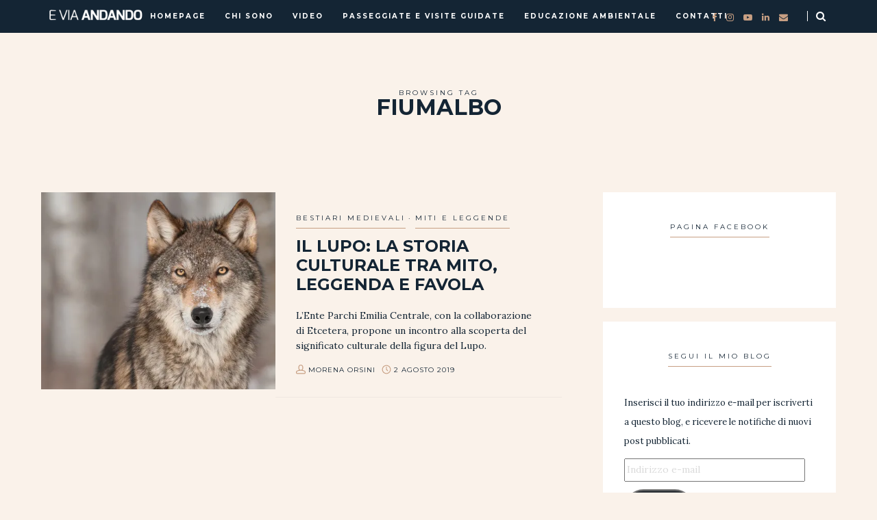

--- FILE ---
content_type: text/html; charset=UTF-8
request_url: https://www.eviandando.it/tag/fiumalbo/
body_size: 17561
content:
<!DOCTYPE html>
<html lang="it-IT">
<head>
	<meta charset="UTF-8">
	<meta name="viewport" content="width=device-width, initial-scale=1">
	<link rel="profile" href="https://gmpg.org/xfn/11">

	<!-- =============== // Scripts/CSS HEAD HOOK // =============== -->
	<meta name='robots' content='index, follow, max-image-preview:large, max-snippet:-1, max-video-preview:-1' />
<script>window._wca = window._wca || [];</script>

	<!-- This site is optimized with the Yoast SEO plugin v24.9 - https://yoast.com/wordpress/plugins/seo/ -->
	<title>Fiumalbo Archivi - E via andando</title>
	<link rel="canonical" href="https://www.eviandando.it/tag/fiumalbo/" />
	<meta property="og:locale" content="it_IT" />
	<meta property="og:type" content="article" />
	<meta property="og:title" content="Fiumalbo Archivi - E via andando" />
	<meta property="og:url" content="https://www.eviandando.it/tag/fiumalbo/" />
	<meta property="og:site_name" content="E via andando" />
	<meta name="twitter:card" content="summary_large_image" />
	<script type="application/ld+json" class="yoast-schema-graph">{"@context":"https://schema.org","@graph":[{"@type":"CollectionPage","@id":"https://www.eviandando.it/tag/fiumalbo/","url":"https://www.eviandando.it/tag/fiumalbo/","name":"Fiumalbo Archivi - E via andando","isPartOf":{"@id":"https://www.eviandando.it/#website"},"primaryImageOfPage":{"@id":"https://www.eviandando.it/tag/fiumalbo/#primaryimage"},"image":{"@id":"https://www.eviandando.it/tag/fiumalbo/#primaryimage"},"thumbnailUrl":"https://i0.wp.com/www.eviandando.it/wp-content/uploads/2019/08/lupo-grigio.jpg?fit=1200%2C800&ssl=1","breadcrumb":{"@id":"https://www.eviandando.it/tag/fiumalbo/#breadcrumb"},"inLanguage":"it-IT"},{"@type":"ImageObject","inLanguage":"it-IT","@id":"https://www.eviandando.it/tag/fiumalbo/#primaryimage","url":"https://i0.wp.com/www.eviandando.it/wp-content/uploads/2019/08/lupo-grigio.jpg?fit=1200%2C800&ssl=1","contentUrl":"https://i0.wp.com/www.eviandando.it/wp-content/uploads/2019/08/lupo-grigio.jpg?fit=1200%2C800&ssl=1","width":1200,"height":800,"caption":"lupo"},{"@type":"BreadcrumbList","@id":"https://www.eviandando.it/tag/fiumalbo/#breadcrumb","itemListElement":[{"@type":"ListItem","position":1,"name":"Home","item":"https://www.eviandando.it/"},{"@type":"ListItem","position":2,"name":"Fiumalbo"}]},{"@type":"WebSite","@id":"https://www.eviandando.it/#website","url":"https://www.eviandando.it/","name":"E via andando","description":"Escursioni, passeggiate, visite guidate... E via andando","publisher":{"@id":"https://www.eviandando.it/#organization"},"potentialAction":[{"@type":"SearchAction","target":{"@type":"EntryPoint","urlTemplate":"https://www.eviandando.it/?s={search_term_string}"},"query-input":{"@type":"PropertyValueSpecification","valueRequired":true,"valueName":"search_term_string"}}],"inLanguage":"it-IT"},{"@type":"Organization","@id":"https://www.eviandando.it/#organization","name":"Morena Orsini... E via Andando","url":"https://www.eviandando.it/","logo":{"@type":"ImageObject","inLanguage":"it-IT","@id":"https://www.eviandando.it/#/schema/logo/image/","url":"https://i0.wp.com/www.eviandando.it/wp-content/uploads/2019/02/logo_eviandando.png?fit=600%2C400&ssl=1","contentUrl":"https://i0.wp.com/www.eviandando.it/wp-content/uploads/2019/02/logo_eviandando.png?fit=600%2C400&ssl=1","width":600,"height":400,"caption":"Morena Orsini... E via Andando"},"image":{"@id":"https://www.eviandando.it/#/schema/logo/image/"},"sameAs":["https://www.facebook.com/Morena-Orsini-E-Via-Andando-Guida-Ambientale-Escursionistica-2156526037903040/","https://www.instagram.com/eviandando/","https://www.linkedin.com/in/morena-orsini-38797914/","https://www.youtube.com/user/OrsiniMorena"]}]}</script>
	<!-- / Yoast SEO plugin. -->


<link rel='dns-prefetch' href='//stats.wp.com' />
<link rel='dns-prefetch' href='//fonts.googleapis.com' />
<link rel='dns-prefetch' href='//v0.wordpress.com' />
<link rel='dns-prefetch' href='//widgets.wp.com' />
<link rel='dns-prefetch' href='//s0.wp.com' />
<link rel='dns-prefetch' href='//0.gravatar.com' />
<link rel='dns-prefetch' href='//1.gravatar.com' />
<link rel='dns-prefetch' href='//2.gravatar.com' />
<link rel='preconnect' href='//i0.wp.com' />
<link rel='preconnect' href='//c0.wp.com' />
<link rel="alternate" type="application/rss+xml" title="E via andando &raquo; Feed" href="https://www.eviandando.it/feed/" />
<link rel="alternate" type="application/rss+xml" title="E via andando &raquo; Feed dei commenti" href="https://www.eviandando.it/comments/feed/" />
<link rel="alternate" type="application/rss+xml" title="E via andando &raquo; Fiumalbo Feed del tag" href="https://www.eviandando.it/tag/fiumalbo/feed/" />
<style id='wp-img-auto-sizes-contain-inline-css' type='text/css'>
img:is([sizes=auto i],[sizes^="auto," i]){contain-intrinsic-size:3000px 1500px}
/*# sourceURL=wp-img-auto-sizes-contain-inline-css */
</style>
<style id='wp-emoji-styles-inline-css' type='text/css'>

	img.wp-smiley, img.emoji {
		display: inline !important;
		border: none !important;
		box-shadow: none !important;
		height: 1em !important;
		width: 1em !important;
		margin: 0 0.07em !important;
		vertical-align: -0.1em !important;
		background: none !important;
		padding: 0 !important;
	}
/*# sourceURL=wp-emoji-styles-inline-css */
</style>
<style id='wp-block-library-inline-css' type='text/css'>
:root{--wp-block-synced-color:#7a00df;--wp-block-synced-color--rgb:122,0,223;--wp-bound-block-color:var(--wp-block-synced-color);--wp-editor-canvas-background:#ddd;--wp-admin-theme-color:#007cba;--wp-admin-theme-color--rgb:0,124,186;--wp-admin-theme-color-darker-10:#006ba1;--wp-admin-theme-color-darker-10--rgb:0,107,160.5;--wp-admin-theme-color-darker-20:#005a87;--wp-admin-theme-color-darker-20--rgb:0,90,135;--wp-admin-border-width-focus:2px}@media (min-resolution:192dpi){:root{--wp-admin-border-width-focus:1.5px}}.wp-element-button{cursor:pointer}:root .has-very-light-gray-background-color{background-color:#eee}:root .has-very-dark-gray-background-color{background-color:#313131}:root .has-very-light-gray-color{color:#eee}:root .has-very-dark-gray-color{color:#313131}:root .has-vivid-green-cyan-to-vivid-cyan-blue-gradient-background{background:linear-gradient(135deg,#00d084,#0693e3)}:root .has-purple-crush-gradient-background{background:linear-gradient(135deg,#34e2e4,#4721fb 50%,#ab1dfe)}:root .has-hazy-dawn-gradient-background{background:linear-gradient(135deg,#faaca8,#dad0ec)}:root .has-subdued-olive-gradient-background{background:linear-gradient(135deg,#fafae1,#67a671)}:root .has-atomic-cream-gradient-background{background:linear-gradient(135deg,#fdd79a,#004a59)}:root .has-nightshade-gradient-background{background:linear-gradient(135deg,#330968,#31cdcf)}:root .has-midnight-gradient-background{background:linear-gradient(135deg,#020381,#2874fc)}:root{--wp--preset--font-size--normal:16px;--wp--preset--font-size--huge:42px}.has-regular-font-size{font-size:1em}.has-larger-font-size{font-size:2.625em}.has-normal-font-size{font-size:var(--wp--preset--font-size--normal)}.has-huge-font-size{font-size:var(--wp--preset--font-size--huge)}.has-text-align-center{text-align:center}.has-text-align-left{text-align:left}.has-text-align-right{text-align:right}.has-fit-text{white-space:nowrap!important}#end-resizable-editor-section{display:none}.aligncenter{clear:both}.items-justified-left{justify-content:flex-start}.items-justified-center{justify-content:center}.items-justified-right{justify-content:flex-end}.items-justified-space-between{justify-content:space-between}.screen-reader-text{border:0;clip-path:inset(50%);height:1px;margin:-1px;overflow:hidden;padding:0;position:absolute;width:1px;word-wrap:normal!important}.screen-reader-text:focus{background-color:#ddd;clip-path:none;color:#444;display:block;font-size:1em;height:auto;left:5px;line-height:normal;padding:15px 23px 14px;text-decoration:none;top:5px;width:auto;z-index:100000}html :where(.has-border-color){border-style:solid}html :where([style*=border-top-color]){border-top-style:solid}html :where([style*=border-right-color]){border-right-style:solid}html :where([style*=border-bottom-color]){border-bottom-style:solid}html :where([style*=border-left-color]){border-left-style:solid}html :where([style*=border-width]){border-style:solid}html :where([style*=border-top-width]){border-top-style:solid}html :where([style*=border-right-width]){border-right-style:solid}html :where([style*=border-bottom-width]){border-bottom-style:solid}html :where([style*=border-left-width]){border-left-style:solid}html :where(img[class*=wp-image-]){height:auto;max-width:100%}:where(figure){margin:0 0 1em}html :where(.is-position-sticky){--wp-admin--admin-bar--position-offset:var(--wp-admin--admin-bar--height,0px)}@media screen and (max-width:600px){html :where(.is-position-sticky){--wp-admin--admin-bar--position-offset:0px}}

/*# sourceURL=wp-block-library-inline-css */
</style>
<style id='classic-theme-styles-inline-css' type='text/css'>
/*! This file is auto-generated */
.wp-block-button__link{color:#fff;background-color:#32373c;border-radius:9999px;box-shadow:none;text-decoration:none;padding:calc(.667em + 2px) calc(1.333em + 2px);font-size:1.125em}.wp-block-file__button{background:#32373c;color:#fff;text-decoration:none}
/*# sourceURL=/wp-includes/css/classic-themes.min.css */
</style>
<link rel='stylesheet' id='woocommerce-layout-css' href='https://c0.wp.com/p/woocommerce/7.0.1/assets/css/woocommerce-layout.css' type='text/css' media='all' />
<style id='woocommerce-layout-inline-css' type='text/css'>

	.infinite-scroll .woocommerce-pagination {
		display: none;
	}
/*# sourceURL=woocommerce-layout-inline-css */
</style>
<link rel='stylesheet' id='woocommerce-smallscreen-css' href='https://c0.wp.com/p/woocommerce/7.0.1/assets/css/woocommerce-smallscreen.css' type='text/css' media='only screen and (max-width: 768px)' />
<link rel='stylesheet' id='woocommerce-general-css' href='https://c0.wp.com/p/woocommerce/7.0.1/assets/css/woocommerce.css' type='text/css' media='all' />
<style id='woocommerce-inline-inline-css' type='text/css'>
.woocommerce form .form-row .required { visibility: visible; }
/*# sourceURL=woocommerce-inline-inline-css */
</style>
<link rel='stylesheet' id='mc4wp-form-themes-css' href='https://www.eviandando.it/wp-content/plugins/mailchimp-for-wp/assets/css/form-themes.css?ver=4.9.21' type='text/css' media='all' />
<link rel='stylesheet' id='yith_ywraq_frontend-css' href='https://www.eviandando.it/wp-content/plugins/yith-woocommerce-request-a-quote/assets/css/frontend.css?ver=2.29.0' type='text/css' media='all' />
<style id='yith_ywraq_frontend-inline-css' type='text/css'>
.woocommerce .add-request-quote-button.button, .woocommerce .add-request-quote-button-addons.button, .yith-wceop-ywraq-button-wrapper .add-request-quote-button.button, .yith-wceop-ywraq-button-wrapper .add-request-quote-button-addons.button{
    background-color: #0066b4!important;
    color: #ffffff!important;
}
.woocommerce .add-request-quote-button.button:hover,  .woocommerce .add-request-quote-button-addons.button:hover,.yith-wceop-ywraq-button-wrapper .add-request-quote-button.button:hover,  .yith-wceop-ywraq-button-wrapper .add-request-quote-button-addons.button:hover{
    background-color: #044a80!important;
    color: #ffffff!important;
}


/*# sourceURL=yith_ywraq_frontend-inline-css */
</style>
<link rel='stylesheet' id='custom-css-css' href='https://www.eviandando.it/wp-content/themes/odyssey/framework/assets/css/custom.css.php?ver=6.9' type='text/css' media='all' />
<link rel='stylesheet' id='font-awesome-css' href='https://www.eviandando.it/wp-content/themes/odyssey/framework/assets/css/fonts/font-awesome/font-awesome.min.css?ver=6.9' type='text/css' media='all' />
<style id='font-awesome-inline-css' type='text/css'>
[data-font="FontAwesome"]:before {font-family: 'FontAwesome' !important;content: attr(data-icon) !important;speak: none !important;font-weight: normal !important;font-variant: normal !important;text-transform: none !important;line-height: 1 !important;font-style: normal !important;-webkit-font-smoothing: antialiased !important;-moz-osx-font-smoothing: grayscale !important;}
/*# sourceURL=font-awesome-inline-css */
</style>
<link rel='stylesheet' id='ilgelo-slug-fonts-css' href='https://fonts.googleapis.com/css?family=Montserrat%3A400%2C700%7CLora%3A400%2C700&#038;subset=latin%2Clatin-ext' type='text/css' media='all' />
<link rel='stylesheet' id='jetpack_likes-css' href='https://c0.wp.com/p/jetpack/15.4/modules/likes/style.css' type='text/css' media='all' />
<link rel='stylesheet' id='jetpack-subscriptions-css' href='https://c0.wp.com/p/jetpack/15.4/_inc/build/subscriptions/subscriptions.min.css' type='text/css' media='all' />
<style id='jetpack_facebook_likebox-inline-css' type='text/css'>
.widget_facebook_likebox {
	overflow: hidden;
}

/*# sourceURL=https://www.eviandando.it/wp-content/plugins/jetpack/modules/widgets/facebook-likebox/style.css */
</style>
<link rel='stylesheet' id='child-style-css' href='https://www.eviandando.it/wp-content/themes/odyssey/style.css?ver=6.9' type='text/css' media='all' />
<script type="text/javascript" src="https://c0.wp.com/c/6.9/wp-includes/js/jquery/jquery.min.js" id="jquery-core-js"></script>
<script type="text/javascript" src="https://c0.wp.com/c/6.9/wp-includes/js/jquery/jquery-migrate.min.js" id="jquery-migrate-js"></script>
<script type="text/javascript" src="https://www.eviandando.it/wp-content/themes/odyssey/framework/assets/js/wow.min.js?ver=6.9" id="ig-wow-js"></script>
<script type="text/javascript" src="https://stats.wp.com/s-202603.js" id="woocommerce-analytics-js" defer="defer" data-wp-strategy="defer"></script>
<link rel="https://api.w.org/" href="https://www.eviandando.it/wp-json/" /><link rel="alternate" title="JSON" type="application/json" href="https://www.eviandando.it/wp-json/wp/v2/tags/249" /><link rel="EditURI" type="application/rsd+xml" title="RSD" href="https://www.eviandando.it/xmlrpc.php?rsd" />
<meta name="generator" content="WordPress 6.9" />
<meta name="generator" content="WooCommerce 7.0.1" />
	<style>img#wpstats{display:none}</style>
		<style type='text/css'>#logo,h1.logo_text {	padding-top: 150px;	padding-bottom: 150px;	padding-left: 0px;	padding-right: 0px;}#logo_single {	padding-top:6px;}#logo_single_mobile {	padding-top:9px;}body,h4.filter_search {	color: #142534;	background-color: #faf2ea;}.ig_cont_single_only_title .meta_item a:hover,a {	color: #c6651f;}a:hover,a:active,a:focus {	color: #142534;}h1, h1 a, h2, h2 a, h3, h3 a, h4, h4 a, h5, h5 a, h6, h6 a, .h1, .h1 a, .h2, .h2 a, .h3, .h3 a, .h4, .h4 a, .h5, .h5 a, .h6, .h6 a {	color: #142534;}h1 a:hover,h2 a:hover,h3 a:hover,h4 a:hover,h5 a:hover,h6 a:hover,.h1 a:hover,.h2 a:hover,.h3 a:hover,.h4 a:hover,.h5 a:hover,.h6 a:hover{	color: #c6651f;}/* ===  Colors Subtitle === */.post-header-single h3.post_subtitle,.post-header h3.post_subtitle,.list-item .post-header h3.post_subtitle,.ig_cont_single_only_title h3.post_subtitle{	color: #142534;}/* ===  Colors Meta === */.post-header .meta_item a,.ig_cont_single_only_title .meta_item a,.meta_item span,.post-header-single .meta_item,.post-header .meta_item,.entry-footer-meta .meta_item,.entry-footer-meta .meta_item a,.meta_related_post h6.r-p-date,.post-header-single .toafter a,.title_navigation_post h6,.title_navigation_post_r h6{	color: #142534;}.post-header-single,.entry-footer-meta {	background-color: #faf2ea;}/* Table color */.post td, .post th, .container th,.post th,.container tr:hover,.post tr:hover {background-color:  #ffffff;border-color: #ffffff;}/* === Base Colors === */blockquote {	border-left-color: #c6651f;}#progress {	background-color:  #c6651f;}.post-header-single .title-line__inwrap ul li a,.post__category .title-line__inwrap ul li a {	color: #142534;}.post__category .title-line__inwrap ul li a {	border-bottom-color: #c79f83;}.title-line__inwrap ul li a:hover,.post__category .title-line__inwrap ul li a:hover {	color: #c6651f;}.post-header .meta_item a:hover {	color: #c6651f;}ul.meta-share li a:hover {	color: #c6651f;}.entry-footer-meta .meta_item a:hover {	color: #c6651f;}.post-header-single .meta_item a:hover {	color: #c6651f;}.tit_prev span a,.tit_next span a  {	color: #142534;}.tit_prev span a:hover,.tit_next span a:hover  {	color: #c6651f;}/* === Style Contact Form7 === */div.wpcf7-response-output,span.wpcf7-not-valid-tip {	color: #142534;}div.wpcf7-mail-sent-ok {	border: 2px solid #142534;}/* === Continue Reading / Submit Comment === */a.read-more,#commentform .submit,.wpcf7 .wpcf7-submit {color: #142534;	border-color: #142534;}a.read-more:hover,#commentform .submit:hover,.wpcf7 .wpcf7-submit:hover {	color: #142534;	border-color: #c79f83;}.cont_readmore a {	color: #142534;}.cont_readmore a:hover {	color: #c79f83;}.cont_readmore .title-line__inwrap:before,.cont_readmore .title-line__inwrap:after {	border-top-color: #c79f83;}/* === Slide color === */.overlayBox:hover .slidepost__desc h3 {	color: #c6651f;}/* === Pagonation === */.ig_nextpage a .page-numbers,a.page-numbers,a.page-numbers:hover{	background-color: #142534 !important;	color: #faf2ea !important;}.page-numbers.current, .ig_nextpage .page-numbers {	background-color: #c6651f;	color: #faf2ea;}/* === Widgets color === *//* a = default #2d303e */.ig_widget .widget_search form,a.ig_recent_post_title,.ig_recent_big_post_details a,.ig_widget a,.tit_prev span a,.tit_next span a,.overlayBox:hover .postTime,ul.meta-share li a,.instagram-title,.textt,blockquote p,ul.text-meta-share li a,#instagram-footer p.clear a,.meta_tag .tag a,.panel-body .widget_search form input[type='search']{	color: #142534;}/* Loading Animation */.animsition-loading:after,.animsition-overlay-slide,.animsition-loading {	fill: currentColor;	fill: #142534;	color: #142534;}.title-line__inwrap:before,.title-line__inwrap:after {	border-top-color: #142534;}/* a:hover = default #f6a4ae */#logo_single h1 a:hover,a.ig_recent_post_title:hover,.ig_recent_big_post_details a:hover,.ig_widget a:hover,.tit_prev span a:hover,.tit_next span a:hover,.cont-aboutme p.tithover:hover,ul.text-meta-share li a:hover,#instagram-footer p.clear a:hover,.meta_tag .tag a:hover{	color: #c6651f;}/* Color Meta icon svg = default #878787 */.ig_ico_svg {	color: #c79f83;	fill: currentColor;}svg path.cerchio {	fill: #c79f83;}svg path.icona,svg rect.icona,svg ellipse.icona,svg polygon.icona {	fill: #142534;}/* Forms Background and Borders  */.ig_widget .widget_search form,.ig_widget select[name=archive-dropdown],select[name=cat],select[name=tag],.textwidget form select,#commentform input,#commentform textarea,.wpcf7 input, .wpcf7 textarea,.widget_search form input[type='search'],.panel-body .widget_search form input[type='search'],.container-select-box select{background-color: #ffffff;border-color: #faf2ea;}.ig_widget select[name=archive-dropdown]:focus,select[name=cat]:focus,.textwidget form select:focus,.widget_search form input[type='search']:focus.textwidget form select:focus,#commentform input:focus,#commentform textarea:focus,.wpcf7 input:focus, .wpcf7 textarea:focus,.widget_search form input[type='search']:focus{border-color: #faf2ea;}/* === Mailchimp Widget Plugin === */.subscribe-box {background-color: #ffffff;}.ig_widget .mc4wp-form input[type='email'],.ig_widget .mc4wp-form input[type='text'] {background-color: #ffffff;border-color: #c79f83;}.ig_widget .mc4wp-form input[type='email']::-webkit-input-placeholder,.ig_widget .mc4wp-form input[type='text']::-webkit-input-placeholder{color: #142534;}.ig_widget .mc4wp-form input[type='email']::-moz-placeholder,.ig_widget .mc4wp-form input[type='text']::-moz-placeholder{color: #142534;}.ig_widget .mc4wp-form input[type='email']::-ms-input-placeholder,.ig_widget .mc4wp-form input[type='text']::-ms-input-placeholder{color: #142534;}.ig_widget .mc4wp-form input[type='submit']{border-color: #c79f83;color: #142534;}.ig_widget .mc4wp-form input[type='submit']:hover{color: #c79f83;}/* === Post Author Box === */.author-block {background-color: #ffffff;border-color: #faf2ea;}/* === Divider Line Color Widget Title === */.ig_widget .tit_widget span:after {border-bottom-color: #333;}/* === Back Top === */.cd-top {background-color: #c6651f;}/* === Main Top Navigation Bar === */.cont_primary_menu, .top_menu .nav-menu ul {background:#142534;}.top_menu .nav-menu li a,.top_menu .menu li a,.top_menu .menu > li.menu-item-has-children:before,.top_menu .nav-menu > li.menu-item-has-children:before{color:#ffffff;}.top_menu .nav-menu li:hover > a,.top_menu .menu li:hover > a {color:#c79f83;}.top_menu li.current-menu-item > a,.top_menu .current_page_item,.top_menu .menu li.current-menu-item > a,.top_menu .menu .current_page_item {/* Color Current Page */color:#c79f83  !important;}.top_menu .nav-menu ul li,.top_menu .menu ul li {border-top-color: #142534;}.top_menu .nav-menu li:hover > ul,.top_menu .menu li:hover > ul {background: #142534;}.top_menu .nav-menu ul a,.top_menu .menu ul a {color:#ffffff  !important;}.top_menu .nav-menu ul a:hover,.top_menu .menu ul a:hover {color: #ffffff  !important;background:#c79f83;}/* === Main Bottom Navigation Bar === */.main_bottom_menu .cont_primary_menu,.main_bottom_menu .top_menu .nav-menu ul {background:#142534;}.main_bottom_menu .top_menu .nav-menu li:hover > a,.main_bottom_menu .top_menu .menu li:hover > a {color:#c79f83;}.main_bottom_menu .top_menu li.current-menu-item > a,.main_bottom_menu .top_menu .current_page_item,.main_bottom_menu .top_menu .menu li.current-menu-item > a,.main_bottom_menu .top_menu .menu .current_page_item {/* Color Current Page */color:#c79f83  !important;}.main_bottom_menu .top_menu .nav-menu ul li,.main_bottom_menu .top_menu .menu ul li {border-top-color: #142534;}.main_bottom_menu .top_menu .nav-menu li:hover > ul,.main_bottom_menu .top_menu .menu li:hover > ul {background: #142534;}.main_bottom_menu .top_menu .nav-menu ul a,.main_bottom_menu .top_menu .menu ul a {color:#ffffff  !important;}.main_bottom_menu .top_menu .nav-menu ul a:hover,.main_bottom_menu .top_menu .menu ul a:hover {color: #ffffff  !important;background:#c79f83;}/* === Secondary Navigation Bar  === */.cont_secondary_menu {background:#ffffff;}.below_menu .nav-menu li a,.below_menu .menu > li.menu-item-has-children:before,.below_menu .nav-menu > li.menu-item-has-children:before {color:#142534;}.below_menu .nav-menu li:hover > a {color:#c79f83;}.below_menu li.current-menu-item > a, .below_menu .current_page_item {/* Color Current Page */color:#c79f83  !important;}.below_menu .nav-menu ul li {border-top-color: #ffffff;}.below_menu .nav-menu li:hover > ul {background: #ffffff;}.below_menu .nav-menu ul a {color:#142534  !important;}.below_menu .nav-menu ul a:hover {color: #142534  !important;background:#c79f83;}/* === Color social Navigation === */#ig-social a i {color:#c79f83;}#ig-social a:hover i {color:#ffffff;}.main_bottom_menu #ig-social a i {color:#c79f83;}.main_bottom_menu #ig-social a:hover i {color:#ffffff;}/* === Color Search Navigation === */#top-search i {color:#ffffff;}#top-search i:hover {color:#c79f83;}#top-search {border-left-color: #ffffff;}.main_bottom_menu #top-search i {color:#ffffff;}.main_bottom_menu #top-search {border-left-color: #ffffff;}.main_bottom_menu #top-search i:hover {color:#c79f83;}click_search.is-clicked i:before {color: #142534;}/* === Color Big Search === */.container_search {color: #142534;background: #faf2ea;}.is-clicked i {color: #142534  !important;}.panel-body .big_search::-webkit-input-placeholder {color: #142534  !important;}.panel-body .big_search::-moz-placeholder {  /* Firefox 19+ */color: #142534  !important;}.panel-body .big_search::-ms-input-placeholder {color: #142534  !important;}/* === Colors: Mobile Menu === */.container_menu {background: #142534;}/* === Divider Line Color === */.post-footer {border-color: #efe8e1;}.grid-item, .post-wrap,.main_content hr,.container hr,.post hr {border-bottom-color: #efe8e1;}/* === Hover list blog === */.frontpage-post:hover,.frontpage-post:hover .entry-footer-meta {background-color: #ffffff;}/* === Color: Sidebar === */.ig_widget {border-color: #ffffff;background-color: #ffffff;}.padding_footer_column {background-color: #ffffff;}.ig_widget .tagcloud a,.meta_tag .tag a {border-color: #c79f83;}.ig_widget ul li {border-bottom-color: #f7f7f7;}.ig_widget .tit_widget span {border-bottom-color: #c79f83;}.ig_widget,.ig_widget a,.ig_widget .tit_widget span,.ig_recent_post_details span,.ig_recent_big_post_details span,.subscribe-box h4,.subscribe-box input[type=email],.subscribe-box input[type=text],.subscribe-box input[type=submit],.subscribe-box ::-webkit-input-placeholder,.subscribe-box p,.ig_widget .textwidget {color: #142534;}.ig_widget a:hover {color: #c79f83;}/* === Color: Author Widget === */.am2_img-cover-aboutme:before {background-image: -moz-linear-gradient(top,rgba(20, 37, 52 , 0) 0%,rgba(20, 37, 52 , 1) 70%);background-image: -webkit-linear-gradient(top,rgba(20, 37, 52 , 0) 0%,rgba(20, 37, 52 , 1) 70%);background-image: -o-linear-gradient(top,rgba(20, 37, 52 , 0) 0%,rgba(20, 37, 52 , 1) 70%);background-image: -ms-linear-gradient(top,rgba(20, 37, 52 , 0) 0%,rgba(20, 37, 52 , 1) 70%);background-image: linear-gradient(to bottom,rgba(20, 37, 52 , 0) 0%,rgba(20, 37, 52 , 1) 70%);}.am2_cont-aboutme .meta-icon-share .fa-stack-1x:before {color: rgba( 20, 37, 52 ,1);}.am2_cont-aboutme .title_special_aut,.am2_cont-aboutme .local_special_aut,.am2_cont-aboutme p.desc,.am2_cont-aboutme .fa-stack-2x{color:  #ffffff;}.am2_cont-aboutme a.titlebox_hover:hover .title_special_aut {color:  #c79f83;}/* === Color: Footer === */.sub_footer {background: #142534;}.sub_footer .text_footer {color:  #ffffff;}.sub_footer .text_footer a {color:  #c79f83;}.sub_footer .text_footer a:hover {color:  #ffffff;}/* === Posts Slide === */.overlayBox {background: rgba( ,0);}.overlayBox:hover, .overlayBox:hover {background: rgba( ,0.9);}.overlayBox:hover .postTime,.overlayBox:hover .slidepost__desc h3 a,.overlayBox:hover .title-line__inwrap ul li a{color:  #142534  !important;}.overlayBox:hover .post__category .title-line__inwrap ul li a {border-bottom-color: #c79f83;}/* Arrows */.slick-prev,.slick-next,.post-img-slide ul:hover button.slick-prev,.post-img-slide ul:hover button.slick-next {background: rgba( ,0.7) !important;}.slick-next:before,.slick-prev:before {color:  #142534  !important;}/* === Promo Box === */.wrap_promo_box .overlayBox {background: rgba( ,0);}.wrap_promo_box .overlayBox:hover,.overlayBox:hover {background: rgba( ,0.9);}.wrap_promo_box .overlayBox:hover .promobox__desc_cont h3,.wrap_promo_box .overlayBox:hover .promobox__desc_cont h2  {color:  #142534  !important;}/* === Mobile Menu === */.cont_menu_responsive {background: #142534;}.cont_menu_responsive #top-resp-menu a i,.nav-mobile > li > a{color:  #ffffff  !important;}.cont_menu_responsive #top-search {border-left-color: #ffffff;}.cont_menu_responsive #top-search i:hover,.cont_menu_responsive #top-resp-menu a i:hover,.nav-mobile > li > a:hover{color:  #c79f83  !important;}/* ======================================Woocommerce Custom Style=========================================*//* === Woo-Commerce Navigation Nav  === */.e_com_menu {background:#ffffff;}.e_com_menu .nav-menu li a,.e_com_menu .menu > li.menu-item-has-children:before,.e_com_menu .nav-menu > li.menu-item-has-children:before,.cart-login a,.num_items,.cart-contents:before {color:#142534;}.e_com_menu .nav-menu li:hover > a,.cart-login a:hover,#ig-shopping-cart:hover .num_items,#ig-shopping-cart:hover .cart-contents:before {color:#c79f83;}.e_com_menu li.current-menu-item > a, .e_com_menu .current_page_item {/* Color Current Page */color:#c79f83  !important;}.e_com_menu .nav-menu ul li,#ig-shopping-login ul li {border-top-color: #142534;}.e_com_menu .nav-menu li:hover > ul,#ig-shopping-cart .sub-cart-menu,#ig-shopping-login .sub-login-menu {background: #ffffff;}.e_com_menu .nav-menu ul a,.list_menu_account li a,#ig-shopping-cart ul li {color:#142534  !important;}.e_com_menu .nav-menu ul a:hover,.list_menu_account li a:hover {color: #ffffff  !important;background:#142534;}.e_com_menu .cart-border {border-color: #142534;}/* Woo-Commerce Grid layout *//* 4 Columns Related Products */.woocommerce .related ul.products li.product, .woocommerce-page ul.products li.product {float: left;margin: 0 2% 25px 0;padding: 0;position: relative;width: 23.5%;}.woocommerce .related ul.products li.last, .woocommerce-page ul.products li.last {margin-right: 0;}/* 3 Columns Shop page */.woocommerce ul.products li.product,
		.woocommerce-page ul.products li.product,
		.woocommerce ul.products.columns-3 li.product,
		.woocommerce-page ul.products.columns-3 li.product {float: left;margin: 0 2% 2.992em 0;padding: 0;position: relative;width: 32%;}.woocommerce ul.products li.last,
		.woocommerce-page ul.products li.last,
		.woocommerce ul.products.columns-3 li.product.last,
		.woocommerce-page ul.products.columns-3 li.product.last {margin-right: 0;}@media screen and (max-width: 768px) {.woocommerce ul.products li.product,.woocommerce-page ul.products li.product {margin: 0 2% 2.992em 0;width: 48%;}}@media screen and (max-width: 480px) {.woocommerce ul.products li.product,.woocommerce-page ul.products li.product {margin: 0px 0px 20px 0px;width: 100%;}}/* Woocommerce Color Hover  */.woocommerce ul.products li:hover a h3,.woocommerce .woocommerce-ordering select:hover,.woocommerce div.product .entry-summary span.price,.woocommerce .star-rating,.del_prod a.ig_remove:hover,a.ig_cat_product_title:hover,.woocommerce a.remove,.woocommerce span.onsale,.woocommerce #respond input#submit.alt,.woocommerce a.button.alt,.woocommerce input.button.alt{color: #c6651f;}/* Woocommerce Widget  */ul.product_list_widget li a.product-title,ul.product_list_widget li a{color: #142534;}ul.product_list_widget li .amount{color: #c79f83;}ul.product_list_widget li del{color: #142534;}/* === Woocommerce Pagination  ===*/.woocommerce nav.woocommerce-pagination ul li span.current{background-color: #c6651f  !important;color: #faf2ea  !important;}woocommerce nav.woocommerce-pagination ul li a,.woocommerce nav.woocommerce-pagination ul li a.prev:hover,.woocommerce nav.woocommerce-pagination ul li a.next:hover{color: #faf2ea  !important;	background-color: #142534;}/* Woocommerce border color */.woocommerce div.product .woocommerce-tabs ul.tabs li,.woocommerce div.product .woocommerce-tabs ul.tabs:before,.woocommerce-tabs.wc-tabs-wrapper,.woocommerce table.shop_table{border-color: #efe8e1;}/* Woocommerce Color Body  */.woocommerce div.product .stock,.woocommerce div.product .entry-summary p.price,.woocommerce ul.products li.product .price,.woocommerce .woocommerce-ordering select,.woocommerce-error, .woocommerce-info, .woocommerce-message{color: #142534;}/* Woocommerce Color H  */.woocommerce div.product .product_title{color: #142534;}.subtotal_cont{border-top-color: #142534;color:  #142534;}.sub-cart-menu a.read-more{color:  #142534;border-color:  #142534;}.ig_cat_product_details span,.del_prod a.ig_remove,a.ig_cat_product_title{color:  #142534;}/* Woocommerce cart and checkout pages  */.woocommerce .woocommerce-error, .woocommerce .woocommerce-info, .woocommerce .woocommerce-message,.woocommerce-cart .cart-collaterals .cart_totals table th,.woocommerce div.product .woocommerce-tabs ul.tabs li.active,#add_payment_method #payment, .woocommerce-cart #payment, .woocommerce-checkout #payment{background-color: #ffffff;}/* Woocommerce Button  */.woocommerce-product-search input[type='submit'],.woocommerce #respond input#submit,.woocommerce a.button,.woocommerce button.button,.woocommerce input.button,a.edit,.woocommerce #respond input#submit.alt,.woocommerce a.button.alt,.woocommerce button.button.alt,.woocommerce input.button.alt,.woocommerce a.button{color: #142534;border-color: #142534;}.woocommerce #respond input#submit:hover,.woocommerce a.button:hover,.woocommerce button.button:hover,.woocommerce input.button:hover,a.edit:hover,.woocommerce-product-search input[type='submit']:hover,.woocommerce #respond input#submit.alt:hover,.woocommerce a.button.alt:hover,.woocommerce button.button.alt:hover,.woocommerce input.button.alt:hover{color: #c6651f;border-color: #c6651f;}.ig_navigation { display: none; }</style>	<noscript><style>.woocommerce-product-gallery{ opacity: 1 !important; }</style></noscript>
	<link rel="icon" href="https://i0.wp.com/www.eviandando.it/wp-content/uploads/2019/02/cropped-icon_morenaorsini.png?fit=32%2C32&#038;ssl=1" sizes="32x32" />
<link rel="icon" href="https://i0.wp.com/www.eviandando.it/wp-content/uploads/2019/02/cropped-icon_morenaorsini.png?fit=192%2C192&#038;ssl=1" sizes="192x192" />
<link rel="apple-touch-icon" href="https://i0.wp.com/www.eviandando.it/wp-content/uploads/2019/02/cropped-icon_morenaorsini.png?fit=180%2C180&#038;ssl=1" />
<meta name="msapplication-TileImage" content="https://i0.wp.com/www.eviandando.it/wp-content/uploads/2019/02/cropped-icon_morenaorsini.png?fit=270%2C270&#038;ssl=1" />
</head>

	<body class="archive tag tag-fiumalbo tag-249 wp-theme-odyssey wp-child-theme-odyssey-child theme-odyssey woocommerce-no-js" >
		<!--
		========================================
			 Menu Responsive
		========================================
		-->

		<div class="cont_primary_menu cont_menu_responsive">
			<div class="container ">
				<div id="logo_single_mobile">
												<a href="https://www.eviandando.it"><img width="140" src="http://www.eviandando.it/wp-content/uploads/2019/01/odysseytheme_demo1_menulogo-1-3.png" alt="E via andando" />
							</a>
									</div><!-- #logo_single -->

				<!-- ==== Search Popup ======== -->
										<section id="top-search">
							<a class="click_search" href="#0"><i class="fa fa-search"></i></a>
						</section>
					

<div class="container_search search_close">
	<div class="container">
		<section class="alignright" id="top-search">
			<a class="click_search " href="#0"><i class="fa fa-times"></i></a>
		</section>
	</div>

	<div class="panel-body">

		<div class="post_container_single">
			<div class="widget_search">
				<form role="search" method="get"  action="https://www.eviandando.it/">
					<input type="search" class="search-field" placeholder="Search something..." value="" name="s" title="">
					
					
					<h4 class="textaligncenter xsmall_padding filter_search">Filter by :</h4>


					<div class="col-md-6 margin-20">
						<div class="container-select-box">
							<select  name='cat' id='cat' class='postform'>
	<option value='-1'>Category</option>
	<option class="level-0" value="8">Video</option>
	<option class="level-0" value="93">Appennino</option>
	<option class="level-0" value="96">Sassi di Roccamalatina</option>
	<option class="level-0" value="112">Via Romea Nonantolana</option>
	<option class="level-0" value="131">Chi sono</option>
	<option class="level-0" value="144">Camminare</option>
	<option class="level-0" value="188">Escursioni</option>
	<option class="level-0" value="218">Passeggiate</option>
	<option class="level-0" value="219">Primavera</option>
	<option class="level-0" value="224">Educazione ambientale</option>
	<option class="level-0" value="225">Flora spontanea</option>
	<option class="level-0" value="242">Cascate del Bucamante</option>
	<option class="level-0" value="251">Bestiari Medievali</option>
	<option class="level-0" value="252">Miti e Leggende</option>
	<option class="level-0" value="257">Riolunato</option>
	<option class="level-0" value="260">Marano sul Panaro</option>
	<option class="level-0" value="264">Guiglia</option>
	<option class="level-0" value="265">Borghi d&#8217;Autore</option>
</select>
						</div>
					</div><!--  END col-md-6 -->
					
					
					<div class="col-md-6">
						<div class="container-select-box">
							<select name="tag" id="tag" class="postform">
								<option value="0" selected="selected">Tags</option>
								<option value='abbazia-di-nonantola'>Abbazia di Nonantola</option><option value='aceto-balsamico'>Aceto balsamico</option><option value='appennino-modenese'>Appennino modenese</option><option value='borghi-dautore'>Borghi d'autore</option><option value='camminare'>Camminare</option><option value='cammini'>Cammini</option><option value='cammini-storici'>cammini storici</option><option value='canal-torbido'>Canal Torbido</option><option value='cascate-de-bucamante'>Cascate de Bucamante</option><option value='castelfranco-emlia'>Castelfranco Emlia</option><option value='castellino-delle-formiche'>Castellino delle Formiche</option><option value='castello-di-monfestino'>Castello di Monfestino</option><option value='castello-di-panzano'>Castello di Panzano</option><option value='castelvetro'>Castelvetro</option><option value='ciliegie'>ciliegie</option><option value='colombarone'>Colombarone</option><option value='e-via-andando'>E via andando</option><option value='educazione-ambientale'>Educazione ambientale</option><option value='escursioni'>Escursioni</option><option value='etcetera'>Etcetera</option><option value='eviandando'>eviandando</option><option value='fioritura'>Fioritura</option><option value='fiumalbo'>Fiumalbo</option><option value='flora-spontanea'>Flora spontanea</option><option value='frignano'>Frignano</option><option value='gae'>GAE</option><option value='guida-ambientale-escursionistica'>Guida ambientale escursionistica</option><option value='guiglia'>Guiglia</option><option value='koine-teatro'>Koinè teatro</option><option value='lupo'>lupo</option><option value='monte-delle-tre-croci'>Monte delle Tre Croci</option><option value='montecorone'>Montecorone</option><option value='montecuccoli'>Montecuccoli</option><option value='morena-orsini'>Morena Orsini</option><option value='olmo'>Olmo</option><option value='palazzo-barozzi'>Palazzo Barozzi</option><option value='parchi-emilia-centrale'>Parchi Emilia Centrale</option><option value='parco-dei-sassi-di-roccamalatina'>Parco dei Sassi di Roccamalatina</option><option value='percorso-natura'>Percorso Natura</option><option value='pieve-di-trebbio'>Pieve di Trebbio</option><option value='prodotti-locali'>prodotti locali</option><option value='riolunato'>Riolunato</option><option value='rocca-di-vignola'>Rocca di Vignola</option><option value='rocca-rangoni'>Rocca Rangoni</option><option value='romea-strata'>Romea Strata</option><option value='samara'>Sàmara</option><option value='samone'>Samone</option><option value='sassi-d-roccamalatina'>Sassi d Roccamalatina</option><option value='sassi-di-roccamalatina'>Sassi di Roccamalatina</option><option value='savignano-sul-panaro'>Savignano sul Panaro</option><option value='serramazzoni'>Serramazzoni</option><option value='spilamberto'>Spilamberto</option><option value='turismo-sostenibile'>Turismo sostenibile</option><option value='via-romea-nonantolana'>Via Romea Nonantolana</option><option value='villa-sorra'>Villa Sorra</option><option value='visite-guidate'>Visite guidate</option><option value='zocca'>Zocca</option>							</select>
						</div>
					</div><!--  END col-md-6 -->


				</form>
			</div><!-- widget_search -->
		</div><!--  END panel-body -->
	</div><!--  END post_container_single -->
</div><!--  END container_search -->




				
				<!-- ==== Menu Mobile ======== -->
				<section id="top-resp-menu">
					<a class="click_menu" href="#0">
						<i class="fa fa-bars"></i>
					</a>
				</section>
				<div class="container_menu menu_close">
		
<div class="container">
	<section class="alignright" id="top-resp-menu">
		<a class="click_menu" href="#0"><i class="fa fa-times"></i></a>
	</section>
</div>

	<div id="ig-social" class="alingncenter">
		<a href="http://facebook.com/eviandando" target="_blank"><i class="fa fa-facebook"></i></a>										<a href="http://instagram.com/eviandando" target="_blank"><i class="fa fa-instagram"></i></a>																									<a href="http://youtube.com/OrsiniMorena" target="_blank"><i class="fa fa-youtube-play"></i></a>																				<a href="https://www.linkedin.com/in/morena-orsini-38797914/" target="_blank"><i class="fa fa-linkedin"></i></a>										
											
						

		<a href="mailto:morenaorsini@gmail.com"><i class="fa fa-envelope"></i></a>
		
	
	
		
	
	
	
	
	
	
	
	
	</div>
				
<ul id="menu-menu-scroll-morena" class="nav-mobile"><li id="menu-item-1870" class="menu-item menu-item-type-post_type menu-item-object-page menu-item-home menu-item-1870"><a href="https://www.eviandando.it/">Homepage</a></li>
<li id="menu-item-2171" class="menu-item menu-item-type-taxonomy menu-item-object-category menu-item-2171"><a href="https://www.eviandando.it/category/chi-sono/">Chi sono</a></li>
<li id="menu-item-3526" class="menu-item menu-item-type-post_type menu-item-object-page menu-item-3526"><a href="https://www.eviandando.it/video/">Video</a></li>
<li id="menu-item-2994" class="menu-item menu-item-type-taxonomy menu-item-object-product_cat menu-item-2994"><a href="https://www.eviandando.it/product-category/passeggiate-visite-guidate/">Passeggiate e Visite guidate</a></li>
<li id="menu-item-3059" class="menu-item menu-item-type-taxonomy menu-item-object-category menu-item-3059"><a href="https://www.eviandando.it/category/educazione-ambientale/">Educazione ambientale</a></li>
<li id="menu-item-2137" class="menu-item menu-item-type-post_type menu-item-object-page menu-item-2137"><a href="https://www.eviandando.it/contatti/">Contatti</a></li>
</ul>	
			
</div>
			
			</div><!-- End Container -->
		</div><!-- End cont_primary_menu -->

							
		<header>

<!--============================================
	TOP NAVIGATION
==============================================-->

			<div class='cont_primary_menu hide_desc_menu'>	<div class='container position-re'>	<div id='logo_single' class='logo_left_ab'>		<a href='https://www.eviandando.it		'>			<img width='140' src='http://www.eviandando.it/wp-content/uploads/2019/02/logo_eviandando_menu1.png'alt='E via andando ' /></a>		</div><!-- #logo_single -->			<section id='top-search'>				<a class='click_search' href='#0'><i class='fa fa-search'></i></a>			</section>			<div class='container_search'>				<div class='container'>

<div class="container_search search_close">
	<div class="container">
		<section class="alignright" id="top-search">
			<a class="click_search " href="#0"><i class="fa fa-times"></i></a>
		</section>
	</div>

	<div class="panel-body">

		<div class="post_container_single">
			<div class="widget_search">
				<form role="search" method="get"  action="https://www.eviandando.it/">
					<input type="search" class="search-field" placeholder="Search something..." value="" name="s" title="">
					
					
					<h4 class="textaligncenter xsmall_padding filter_search">Filter by :</h4>


					<div class="col-md-6 margin-20">
						<div class="container-select-box">
							<select  name='cat' id='cat' class='postform'>
	<option value='-1'>Category</option>
	<option class="level-0" value="8">Video</option>
	<option class="level-0" value="93">Appennino</option>
	<option class="level-0" value="96">Sassi di Roccamalatina</option>
	<option class="level-0" value="112">Via Romea Nonantolana</option>
	<option class="level-0" value="131">Chi sono</option>
	<option class="level-0" value="144">Camminare</option>
	<option class="level-0" value="188">Escursioni</option>
	<option class="level-0" value="218">Passeggiate</option>
	<option class="level-0" value="219">Primavera</option>
	<option class="level-0" value="224">Educazione ambientale</option>
	<option class="level-0" value="225">Flora spontanea</option>
	<option class="level-0" value="242">Cascate del Bucamante</option>
	<option class="level-0" value="251">Bestiari Medievali</option>
	<option class="level-0" value="252">Miti e Leggende</option>
	<option class="level-0" value="257">Riolunato</option>
	<option class="level-0" value="260">Marano sul Panaro</option>
	<option class="level-0" value="264">Guiglia</option>
	<option class="level-0" value="265">Borghi d&#8217;Autore</option>
</select>
						</div>
					</div><!--  END col-md-6 -->
					
					
					<div class="col-md-6">
						<div class="container-select-box">
							<select name="tag" id="tag" class="postform">
								<option value="0" selected="selected">Tags</option>
								<option value='abbazia-di-nonantola'>Abbazia di Nonantola</option><option value='aceto-balsamico'>Aceto balsamico</option><option value='appennino-modenese'>Appennino modenese</option><option value='borghi-dautore'>Borghi d'autore</option><option value='camminare'>Camminare</option><option value='cammini'>Cammini</option><option value='cammini-storici'>cammini storici</option><option value='canal-torbido'>Canal Torbido</option><option value='cascate-de-bucamante'>Cascate de Bucamante</option><option value='castelfranco-emlia'>Castelfranco Emlia</option><option value='castellino-delle-formiche'>Castellino delle Formiche</option><option value='castello-di-monfestino'>Castello di Monfestino</option><option value='castello-di-panzano'>Castello di Panzano</option><option value='castelvetro'>Castelvetro</option><option value='ciliegie'>ciliegie</option><option value='colombarone'>Colombarone</option><option value='e-via-andando'>E via andando</option><option value='educazione-ambientale'>Educazione ambientale</option><option value='escursioni'>Escursioni</option><option value='etcetera'>Etcetera</option><option value='eviandando'>eviandando</option><option value='fioritura'>Fioritura</option><option value='fiumalbo'>Fiumalbo</option><option value='flora-spontanea'>Flora spontanea</option><option value='frignano'>Frignano</option><option value='gae'>GAE</option><option value='guida-ambientale-escursionistica'>Guida ambientale escursionistica</option><option value='guiglia'>Guiglia</option><option value='koine-teatro'>Koinè teatro</option><option value='lupo'>lupo</option><option value='monte-delle-tre-croci'>Monte delle Tre Croci</option><option value='montecorone'>Montecorone</option><option value='montecuccoli'>Montecuccoli</option><option value='morena-orsini'>Morena Orsini</option><option value='olmo'>Olmo</option><option value='palazzo-barozzi'>Palazzo Barozzi</option><option value='parchi-emilia-centrale'>Parchi Emilia Centrale</option><option value='parco-dei-sassi-di-roccamalatina'>Parco dei Sassi di Roccamalatina</option><option value='percorso-natura'>Percorso Natura</option><option value='pieve-di-trebbio'>Pieve di Trebbio</option><option value='prodotti-locali'>prodotti locali</option><option value='riolunato'>Riolunato</option><option value='rocca-di-vignola'>Rocca di Vignola</option><option value='rocca-rangoni'>Rocca Rangoni</option><option value='romea-strata'>Romea Strata</option><option value='samara'>Sàmara</option><option value='samone'>Samone</option><option value='sassi-d-roccamalatina'>Sassi d Roccamalatina</option><option value='sassi-di-roccamalatina'>Sassi di Roccamalatina</option><option value='savignano-sul-panaro'>Savignano sul Panaro</option><option value='serramazzoni'>Serramazzoni</option><option value='spilamberto'>Spilamberto</option><option value='turismo-sostenibile'>Turismo sostenibile</option><option value='via-romea-nonantolana'>Via Romea Nonantolana</option><option value='villa-sorra'>Villa Sorra</option><option value='visite-guidate'>Visite guidate</option><option value='zocca'>Zocca</option>							</select>
						</div>
					</div><!--  END col-md-6 -->


				</form>
			</div><!-- widget_search -->
		</div><!--  END panel-body -->
	</div><!--  END post_container_single -->
</div><!--  END container_search -->




				</div>			</div>			<div id='ig-social'				><a href="http://facebook.com/eviandando" target="_blank"><i class="fa fa-facebook"></i></a>										<a href="http://instagram.com/eviandando" target="_blank"><i class="fa fa-instagram"></i></a>																									<a href="http://youtube.com/OrsiniMorena" target="_blank"><i class="fa fa-youtube-play"></i></a>																				<a href="https://www.linkedin.com/in/morena-orsini-38797914/" target="_blank"><i class="fa fa-linkedin"></i></a>										
											
						

		<a href="mailto:morenaorsini@gmail.com"><i class="fa fa-envelope"></i></a>
		
	
	
		
	
	
	
	
	
	
	
	
			</div>		<div class='top_menu logo_aligncenter'> <ul id="menu-menu-scroll-morena-1" class="nav-menu"><li class="menu-item menu-item-type-post_type menu-item-object-page menu-item-home menu-item-1870"><a href="https://www.eviandando.it/">Homepage</a></li>
<li class="menu-item menu-item-type-taxonomy menu-item-object-category menu-item-2171"><a href="https://www.eviandando.it/category/chi-sono/">Chi sono</a></li>
<li class="menu-item menu-item-type-post_type menu-item-object-page menu-item-3526"><a href="https://www.eviandando.it/video/">Video</a></li>
<li class="menu-item menu-item-type-taxonomy menu-item-object-product_cat menu-item-2994"><a href="https://www.eviandando.it/product-category/passeggiate-visite-guidate/">Passeggiate e Visite guidate</a></li>
<li class="menu-item menu-item-type-taxonomy menu-item-object-category menu-item-3059"><a href="https://www.eviandando.it/category/educazione-ambientale/">Educazione ambientale</a></li>
<li class="menu-item menu-item-type-post_type menu-item-object-page menu-item-2137"><a href="https://www.eviandando.it/contatti/">Contatti</a></li>
</ul>		</div><!-- End .top_menu--> 	</div><!-- End .container --></div><!-- End .cont_primary_menu -->
		

	
</header>




	
		<div id="mini-header">

			<div class='cont_primary_menu hide_desc_menu'>	<div class='container position-re'>	<div id='logo_single' class='logo_left_ab'>		<a href='https://www.eviandando.it		'>			<img width='140' src='http://www.eviandando.it/wp-content/uploads/2019/02/logo_eviandando_menu1.png'alt='E via andando ' /></a>		</div><!-- #logo_single -->			<section id='top-search'>				<a class='click_search' href='#0'><i class='fa fa-search'></i></a>			</section>			<div class='container_search'>				<div class='container'>

<div class="container_search search_close">
	<div class="container">
		<section class="alignright" id="top-search">
			<a class="click_search " href="#0"><i class="fa fa-times"></i></a>
		</section>
	</div>

	<div class="panel-body">

		<div class="post_container_single">
			<div class="widget_search">
				<form role="search" method="get"  action="https://www.eviandando.it/">
					<input type="search" class="search-field" placeholder="Search something..." value="" name="s" title="">
					
					
					<h4 class="textaligncenter xsmall_padding filter_search">Filter by :</h4>


					<div class="col-md-6 margin-20">
						<div class="container-select-box">
							<select  name='cat' id='cat' class='postform'>
	<option value='-1'>Category</option>
	<option class="level-0" value="8">Video</option>
	<option class="level-0" value="93">Appennino</option>
	<option class="level-0" value="96">Sassi di Roccamalatina</option>
	<option class="level-0" value="112">Via Romea Nonantolana</option>
	<option class="level-0" value="131">Chi sono</option>
	<option class="level-0" value="144">Camminare</option>
	<option class="level-0" value="188">Escursioni</option>
	<option class="level-0" value="218">Passeggiate</option>
	<option class="level-0" value="219">Primavera</option>
	<option class="level-0" value="224">Educazione ambientale</option>
	<option class="level-0" value="225">Flora spontanea</option>
	<option class="level-0" value="242">Cascate del Bucamante</option>
	<option class="level-0" value="251">Bestiari Medievali</option>
	<option class="level-0" value="252">Miti e Leggende</option>
	<option class="level-0" value="257">Riolunato</option>
	<option class="level-0" value="260">Marano sul Panaro</option>
	<option class="level-0" value="264">Guiglia</option>
	<option class="level-0" value="265">Borghi d&#8217;Autore</option>
</select>
						</div>
					</div><!--  END col-md-6 -->
					
					
					<div class="col-md-6">
						<div class="container-select-box">
							<select name="tag" id="tag" class="postform">
								<option value="0" selected="selected">Tags</option>
								<option value='abbazia-di-nonantola'>Abbazia di Nonantola</option><option value='aceto-balsamico'>Aceto balsamico</option><option value='appennino-modenese'>Appennino modenese</option><option value='borghi-dautore'>Borghi d'autore</option><option value='camminare'>Camminare</option><option value='cammini'>Cammini</option><option value='cammini-storici'>cammini storici</option><option value='canal-torbido'>Canal Torbido</option><option value='cascate-de-bucamante'>Cascate de Bucamante</option><option value='castelfranco-emlia'>Castelfranco Emlia</option><option value='castellino-delle-formiche'>Castellino delle Formiche</option><option value='castello-di-monfestino'>Castello di Monfestino</option><option value='castello-di-panzano'>Castello di Panzano</option><option value='castelvetro'>Castelvetro</option><option value='ciliegie'>ciliegie</option><option value='colombarone'>Colombarone</option><option value='e-via-andando'>E via andando</option><option value='educazione-ambientale'>Educazione ambientale</option><option value='escursioni'>Escursioni</option><option value='etcetera'>Etcetera</option><option value='eviandando'>eviandando</option><option value='fioritura'>Fioritura</option><option value='fiumalbo'>Fiumalbo</option><option value='flora-spontanea'>Flora spontanea</option><option value='frignano'>Frignano</option><option value='gae'>GAE</option><option value='guida-ambientale-escursionistica'>Guida ambientale escursionistica</option><option value='guiglia'>Guiglia</option><option value='koine-teatro'>Koinè teatro</option><option value='lupo'>lupo</option><option value='monte-delle-tre-croci'>Monte delle Tre Croci</option><option value='montecorone'>Montecorone</option><option value='montecuccoli'>Montecuccoli</option><option value='morena-orsini'>Morena Orsini</option><option value='olmo'>Olmo</option><option value='palazzo-barozzi'>Palazzo Barozzi</option><option value='parchi-emilia-centrale'>Parchi Emilia Centrale</option><option value='parco-dei-sassi-di-roccamalatina'>Parco dei Sassi di Roccamalatina</option><option value='percorso-natura'>Percorso Natura</option><option value='pieve-di-trebbio'>Pieve di Trebbio</option><option value='prodotti-locali'>prodotti locali</option><option value='riolunato'>Riolunato</option><option value='rocca-di-vignola'>Rocca di Vignola</option><option value='rocca-rangoni'>Rocca Rangoni</option><option value='romea-strata'>Romea Strata</option><option value='samara'>Sàmara</option><option value='samone'>Samone</option><option value='sassi-d-roccamalatina'>Sassi d Roccamalatina</option><option value='sassi-di-roccamalatina'>Sassi di Roccamalatina</option><option value='savignano-sul-panaro'>Savignano sul Panaro</option><option value='serramazzoni'>Serramazzoni</option><option value='spilamberto'>Spilamberto</option><option value='turismo-sostenibile'>Turismo sostenibile</option><option value='via-romea-nonantolana'>Via Romea Nonantolana</option><option value='villa-sorra'>Villa Sorra</option><option value='visite-guidate'>Visite guidate</option><option value='zocca'>Zocca</option>							</select>
						</div>
					</div><!--  END col-md-6 -->


				</form>
			</div><!-- widget_search -->
		</div><!--  END panel-body -->
	</div><!--  END post_container_single -->
</div><!--  END container_search -->




				</div>			</div>			<div id='ig-social'				><a href="http://facebook.com/eviandando" target="_blank"><i class="fa fa-facebook"></i></a>										<a href="http://instagram.com/eviandando" target="_blank"><i class="fa fa-instagram"></i></a>																									<a href="http://youtube.com/OrsiniMorena" target="_blank"><i class="fa fa-youtube-play"></i></a>																				<a href="https://www.linkedin.com/in/morena-orsini-38797914/" target="_blank"><i class="fa fa-linkedin"></i></a>										
											
						

		<a href="mailto:morenaorsini@gmail.com"><i class="fa fa-envelope"></i></a>
		
	
	
		
	
	
	
	
	
	
	
	
			</div>		<div class='top_menu logo_aligncenter'> <ul id="menu-menu-scroll-morena-2" class="nav-menu"><li class="menu-item menu-item-type-post_type menu-item-object-page menu-item-home menu-item-1870"><a href="https://www.eviandando.it/">Homepage</a></li>
<li class="menu-item menu-item-type-taxonomy menu-item-object-category menu-item-2171"><a href="https://www.eviandando.it/category/chi-sono/">Chi sono</a></li>
<li class="menu-item menu-item-type-post_type menu-item-object-page menu-item-3526"><a href="https://www.eviandando.it/video/">Video</a></li>
<li class="menu-item menu-item-type-taxonomy menu-item-object-product_cat menu-item-2994"><a href="https://www.eviandando.it/product-category/passeggiate-visite-guidate/">Passeggiate e Visite guidate</a></li>
<li class="menu-item menu-item-type-taxonomy menu-item-object-category menu-item-3059"><a href="https://www.eviandando.it/category/educazione-ambientale/">Educazione ambientale</a></li>
<li class="menu-item menu-item-type-post_type menu-item-object-page menu-item-2137"><a href="https://www.eviandando.it/contatti/">Contatti</a></li>
</ul>		</div><!-- End .top_menu--> 	</div><!-- End .container --></div><!-- End .cont_primary_menu -->		</div><!-- End #mini-header -->

		

<div class="archive-box textaligncenter">
	<div class="title-line">
		<div class="title-line__inwrap">
	Browsing Tag		</div>
	</div>
	<h1 class="uppercase">
		Fiumalbo	</h1>
	
	<div class="desc_archive">
			</div>						
</div>


<div class="ig_wrapper">
	<div class="main_content">

	<div class="main_content__r">

				

			
				
				
					
						<article id="post-3166" class="list-item frontpage-post frontpage-postx post-3166 post type-post status-publish format-standard has-post-thumbnail hentry category-bestiari-medievali category-miti-e-leggende tag-etcetera tag-fiumalbo tag-lupo tag-morena-orsini tag-parchi-emilia-centrale">


<div class="thumb-wrap">

	
	<div class="frontpage-thumb position-center size-cover" style="background-image:url(https://i0.wp.com/www.eviandando.it/wp-content/uploads/2019/08/lupo-grigio.jpg?resize=500%2C400&#038;ssl=1);">

		<ul>

			<li class="item-thumbs">


				<a class="hover-wrap" href="https://www.eviandando.it/il-lupo-tra-mito-leggenda-e-favola/" title="Il lupo: la storia culturale tra mito, leggenda e favola">

					<span class="overlay-img"></span>
					<span class="overlay-img-thumb font-plus"></span>


 <div class="read-more-list">
 	<span title="Continue Reading" >Continua a leggere</span>
 </div>




	               </a>


		 	</li>
		</ul>
	</div><!-- .frontpage-thumb -->
</div><!-- .thumb-wrap -->









	<div class="post-wrap">
		<a class="post-content-link" href="https://www.eviandando.it/il-lupo-tra-mito-leggenda-e-favola/" title="Il lupo: la storia culturale tra mito, leggenda e favola">

		<div class="post-header textalignleft">


					<div class="post__category title-line textalignleft">
				<div class="title-line__inwrap">
					<ul>
						<li><a href="https://www.eviandando.it/category/bestiari-medievali/">Bestiari Medievali</a></li><li><a href="https://www.eviandando.it/category/miti-e-leggende/">Miti e Leggende</a></li>					</ul>
				</div>
			</div>
		





										<h2><a href="https://www.eviandando.it/il-lupo-tra-mito-leggenda-e-favola/">Il lupo: la storia culturale tra mito, leggenda e favola</a></h2>
					

				<p>L’Ente Parchi Emilia Centrale,&nbsp;con la collaborazione di&nbsp;Etcetera,&nbsp;propone un incontro alla scoperta del significato culturale della figura del Lupo.</p>
<p>Belva vorace, sanguinaria e divoratrice di fanciulle oppure belva nutrice, guida e&#8230;</p>
			</div><!-- End post-header -->
		</a>


		<div class="entry-footer-meta">

		<div class="meta_item">
			<ul class="wrap_meta_icon_share">


			
				<li>
					<span class="author toafter">

<svg class="ig_ico_svg" x="0px" y="0px" width="14" viewBox="0 0 96 96">
<path d="M64.671,53.256C69.188,48.893,72,42.775,72,36V24C72,10.745,61.255,0,48,0S24,10.745,24,24v12 c0,6.773,2.812,12.889,7.326,17.253C13.037,56.102,0,63.488,0,72.094V80c0,6.63,5.37,12,12,12h72c6.63,0,12-5.37,12-12v-7.875 C96,63.52,82.962,56.111,64.671,53.256z M32,36V24c0-8.836,7.164-16,16-16c8.837,0,16,7.164,16,16v12c0,8.836-7.163,16-16,16 C39.164,52,32,44.836,32,36z M88,80c0,2.206-1.794,4-4,4H12c-2.206,0-4-1.794-4-4v-7.906c0-0.932,2.305-3.941,9.152-6.812 C25.156,61.925,36.4,60,48,60c11.594,0,22.835,1.93,30.842,5.294C85.693,68.174,88,71.189,88,72.125V80z"/></svg>
Morena Orsini					</span>
			</li>
			

						<li>
				<span class="date toafter">
						<svg class="ig_ico_svg"  x="0px" y="0px" width="14" viewBox="0 0 96 96"><path d="M48,4C23.699,4,4,23.7,4,48c0,24.301,19.699,44,44,44s44-19.699,44-44C92,23.7,72.301,4,48,4z M48,84 c-19.882,0-36-16.117-36-36c0-19.882,16.118-36,36-36s36,16.118,36,36C84,67.883,67.882,84,48,84z M62.828,57.172
						c1.562,1.562,1.562,4.095,0,5.657C62.048,63.609,61.023,64,60,64c-1.023,0.001-2.047-0.39-2.828-1.171l-12-12 C44.422,50.079,44,49.062,44,48V24c0-2.209,1.791-4,4-4s4,1.791,4,4v22.344L62.828,57.172z"/></svg>
						2 Agosto 2019				</span>
			</li>

			

			

			</ul>



			</div><!-- End meta_item -->
		</div><!-- .entry-footer-meta -->

	</div><!-- .post-wrap -->

</article>
					


				
				

					
				

		</div><!--  .main_content__full - .main_content__r -->
	</div><!--  .main_content -->

			<aside class="cont_sidebar">
			<div id="widget-area">
	<div class="ig_widget"><div class="tit_widget"><span><a href="https://www.facebook.com/eviandando/">PAGINA FACEBOOK</a></span></div>		<div id="fb-root"></div>
		<div class="fb-page" data-href="https://www.facebook.com/eviandando/" data-width="340"  data-height="432" data-hide-cover="false" data-show-facepile="true" data-tabs="false" data-hide-cta="false" data-small-header="false">
		<div class="fb-xfbml-parse-ignore"><blockquote cite="https://www.facebook.com/eviandando/"><a href="https://www.facebook.com/eviandando/">PAGINA FACEBOOK</a></blockquote></div>
		</div>
		</div><div class="ig_widget"><div class="tit_widget"><span>SEGUI IL MIO BLOG</span></div>
			<div class="wp-block-jetpack-subscriptions__container">
			<form action="#" method="post" accept-charset="utf-8" id="subscribe-blog-blog_subscription-3"
				data-blog="157634871"
				data-post_access_level="everybody" >
									<div id="subscribe-text"><p>Inserisci il tuo indirizzo e-mail per iscriverti a questo blog, e ricevere le notifiche di nuovi post pubblicati.</p>
</div>
										<p id="subscribe-email">
						<label id="jetpack-subscribe-label"
							class="screen-reader-text"
							for="subscribe-field-blog_subscription-3">
							Indirizzo e-mail						</label>
						<input type="email" name="email" autocomplete="email" required="required"
																					value=""
							id="subscribe-field-blog_subscription-3"
							placeholder="Indirizzo e-mail"
						/>
					</p>

					<p id="subscribe-submit"
											>
						<input type="hidden" name="action" value="subscribe"/>
						<input type="hidden" name="source" value="https://www.eviandando.it/tag/fiumalbo/"/>
						<input type="hidden" name="sub-type" value="widget"/>
						<input type="hidden" name="redirect_fragment" value="subscribe-blog-blog_subscription-3"/>
						<input type="hidden" id="_wpnonce" name="_wpnonce" value="a650a7776b" /><input type="hidden" name="_wp_http_referer" value="/tag/fiumalbo/" />						<button type="submit"
															class="wp-block-button__link"
																					name="jetpack_subscriptions_widget"
						>
							Iscriviti						</button>
					</p>
							</form>
						</div>
			
</div><div class="ig_widget"><div class="tit_widget"><span>Ricerca</span></div>
<div class="widget_search">
	<form role="search" method="get"  action="https://www.eviandando.it/">
	  	<input type="search" class="search-field big_search" placeholder="Search and hit enter &hellip;" value="" name="s" title="">

	</form>
</div>

<script type="speculationrules">
{"prefetch":[{"source":"document","where":{"and":[{"href_matches":"/*"},{"not":{"href_matches":["/wp-*.php","/wp-admin/*","/wp-content/uploads/*","/wp-content/*","/wp-content/plugins/*","/wp-content/themes/odyssey-child/*","/wp-content/themes/odyssey/*","/*\\?(.+)"]}},{"not":{"selector_matches":"a[rel~=\"nofollow\"]"}},{"not":{"selector_matches":".no-prefetch, .no-prefetch a"}}]},"eagerness":"conservative"}]}
</script>
	<script type="text/javascript">
		(function () {
			var c = document.body.className;
			c = c.replace(/woocommerce-no-js/, 'woocommerce-js');
			document.body.className = c;
		})();
	</script>
	<script type="text/javascript" src="https://c0.wp.com/p/woocommerce/7.0.1/assets/js/jquery-blockui/jquery.blockUI.min.js" id="jquery-blockui-js"></script>
<script type="text/javascript" id="wc-add-to-cart-js-extra">
/* <![CDATA[ */
var wc_add_to_cart_params = {"ajax_url":"/wp-admin/admin-ajax.php","wc_ajax_url":"/?wc-ajax=%%endpoint%%","i18n_view_cart":"View cart","cart_url":"https://www.eviandando.it/?page_id=1418","is_cart":"","cart_redirect_after_add":"no"};
//# sourceURL=wc-add-to-cart-js-extra
/* ]]> */
</script>
<script type="text/javascript" src="https://c0.wp.com/p/woocommerce/7.0.1/assets/js/frontend/add-to-cart.min.js" id="wc-add-to-cart-js"></script>
<script type="text/javascript" src="https://c0.wp.com/p/woocommerce/7.0.1/assets/js/js-cookie/js.cookie.min.js" id="js-cookie-js"></script>
<script type="text/javascript" id="woocommerce-js-extra">
/* <![CDATA[ */
var woocommerce_params = {"ajax_url":"/wp-admin/admin-ajax.php","wc_ajax_url":"/?wc-ajax=%%endpoint%%"};
//# sourceURL=woocommerce-js-extra
/* ]]> */
</script>
<script type="text/javascript" src="https://c0.wp.com/p/woocommerce/7.0.1/assets/js/frontend/woocommerce.min.js" id="woocommerce-js"></script>
<script type="text/javascript" id="wc-cart-fragments-js-extra">
/* <![CDATA[ */
var wc_cart_fragments_params = {"ajax_url":"/wp-admin/admin-ajax.php","wc_ajax_url":"/?wc-ajax=%%endpoint%%","cart_hash_key":"wc_cart_hash_d6038085a6b0101a63665b738dbaa6d2","fragment_name":"wc_fragments_d6038085a6b0101a63665b738dbaa6d2","request_timeout":"5000"};
//# sourceURL=wc-cart-fragments-js-extra
/* ]]> */
</script>
<script type="text/javascript" src="https://c0.wp.com/p/woocommerce/7.0.1/assets/js/frontend/cart-fragments.min.js" id="wc-cart-fragments-js"></script>
<script type="text/javascript" id="yith_ywraq_frontend-js-extra">
/* <![CDATA[ */
var ywraq_frontend = {"ajaxurl":"https://www.eviandando.it/wp-admin/admin-ajax.php","no_product_in_list":"Il tuo elenco \u00e8 vuoto","yith_ywraq_action_nonce":"7ccf799c94","go_to_the_list":"no","rqa_url":"https://www.eviandando.it/richiedi-prenotazione/","raq_table_refresh_check":"1"};
//# sourceURL=yith_ywraq_frontend-js-extra
/* ]]> */
</script>
<script type="text/javascript" src="https://www.eviandando.it/wp-content/plugins/yith-woocommerce-request-a-quote/assets/js/frontend.min.js?ver=2.29.0" id="yith_ywraq_frontend-js"></script>
<script type="text/javascript" src="https://www.eviandando.it/wp-content/themes/odyssey/framework/assets/js/sticky.sidebar.min.js?ver=6.9" id="ig-sticky-js"></script>
<script type="text/javascript" src="https://c0.wp.com/c/6.9/wp-includes/js/imagesloaded.min.js" id="imagesloaded-js"></script>
<script type="text/javascript" src="https://www.eviandando.it/wp-content/themes/odyssey/framework/assets/js/jquery.isotope.js?ver=6.9" id="ig-isotope-js"></script>
<script type="text/javascript" src="https://www.eviandando.it/wp-content/themes/odyssey/framework/assets/js/slick.min.js?ver=6.9" id="ig-slick-slider-js"></script>
<script type="text/javascript" src="https://www.eviandando.it/wp-content/themes/odyssey/framework/assets/js/jquery.navgoco.min.js?ver=6.9" id="ig-navgoco-js"></script>
<script type="text/javascript" src="https://www.eviandando.it/wp-content/themes/odyssey/framework/assets/js/plugin.js?ver=6.9" id="ig-plugin-js"></script>
<script type="text/javascript" src="https://www.eviandando.it/wp-content/themes/odyssey/framework/assets/js/main.js?ver=6.9" id="ig-main-js"></script>
<script type="text/javascript" src="https://www.eviandando.it/wp-content/themes/odyssey/framework/assets/js/theme.custom.js?ver=6.9" id="odyssey-custom-js"></script>
<script type="text/javascript" id="odyssey-custom-js-after">
/* <![CDATA[ */
jQuery(document).ready(function() { 
		'use strict'; 
}); 

//# sourceURL=odyssey-custom-js-after
/* ]]> */
</script>
<script type="text/javascript" src="https://c0.wp.com/c/6.9/wp-includes/js/dist/vendor/wp-polyfill.min.js" id="wp-polyfill-js"></script>
<script type="text/javascript" src="https://www.eviandando.it/wp-content/plugins/jetpack/jetpack_vendor/automattic/woocommerce-analytics/build/woocommerce-analytics-client.js?minify=false&amp;ver=75adc3c1e2933e2c8c6a" id="woocommerce-analytics-client-js" defer="defer" data-wp-strategy="defer"></script>
<script type="text/javascript" id="jetpack-facebook-embed-js-extra">
/* <![CDATA[ */
var jpfbembed = {"appid":"249643311490","locale":"it_IT"};
//# sourceURL=jetpack-facebook-embed-js-extra
/* ]]> */
</script>
<script type="text/javascript" src="https://c0.wp.com/p/jetpack/15.4/_inc/build/facebook-embed.min.js" id="jetpack-facebook-embed-js"></script>
<script type="text/javascript" id="jetpack-stats-js-before">
/* <![CDATA[ */
_stq = window._stq || [];
_stq.push([ "view", {"v":"ext","blog":"157634871","post":"0","tz":"0","srv":"www.eviandando.it","arch_tag":"fiumalbo","arch_results":"1","j":"1:15.4"} ]);
_stq.push([ "clickTrackerInit", "157634871", "0" ]);
//# sourceURL=jetpack-stats-js-before
/* ]]> */
</script>
<script type="text/javascript" src="https://stats.wp.com/e-202603.js" id="jetpack-stats-js" defer="defer" data-wp-strategy="defer"></script>
<script id="wp-emoji-settings" type="application/json">
{"baseUrl":"https://s.w.org/images/core/emoji/17.0.2/72x72/","ext":".png","svgUrl":"https://s.w.org/images/core/emoji/17.0.2/svg/","svgExt":".svg","source":{"concatemoji":"https://www.eviandando.it/wp-includes/js/wp-emoji-release.min.js?ver=6.9"}}
</script>
<script type="module">
/* <![CDATA[ */
/*! This file is auto-generated */
const a=JSON.parse(document.getElementById("wp-emoji-settings").textContent),o=(window._wpemojiSettings=a,"wpEmojiSettingsSupports"),s=["flag","emoji"];function i(e){try{var t={supportTests:e,timestamp:(new Date).valueOf()};sessionStorage.setItem(o,JSON.stringify(t))}catch(e){}}function c(e,t,n){e.clearRect(0,0,e.canvas.width,e.canvas.height),e.fillText(t,0,0);t=new Uint32Array(e.getImageData(0,0,e.canvas.width,e.canvas.height).data);e.clearRect(0,0,e.canvas.width,e.canvas.height),e.fillText(n,0,0);const a=new Uint32Array(e.getImageData(0,0,e.canvas.width,e.canvas.height).data);return t.every((e,t)=>e===a[t])}function p(e,t){e.clearRect(0,0,e.canvas.width,e.canvas.height),e.fillText(t,0,0);var n=e.getImageData(16,16,1,1);for(let e=0;e<n.data.length;e++)if(0!==n.data[e])return!1;return!0}function u(e,t,n,a){switch(t){case"flag":return n(e,"\ud83c\udff3\ufe0f\u200d\u26a7\ufe0f","\ud83c\udff3\ufe0f\u200b\u26a7\ufe0f")?!1:!n(e,"\ud83c\udde8\ud83c\uddf6","\ud83c\udde8\u200b\ud83c\uddf6")&&!n(e,"\ud83c\udff4\udb40\udc67\udb40\udc62\udb40\udc65\udb40\udc6e\udb40\udc67\udb40\udc7f","\ud83c\udff4\u200b\udb40\udc67\u200b\udb40\udc62\u200b\udb40\udc65\u200b\udb40\udc6e\u200b\udb40\udc67\u200b\udb40\udc7f");case"emoji":return!a(e,"\ud83e\u1fac8")}return!1}function f(e,t,n,a){let r;const o=(r="undefined"!=typeof WorkerGlobalScope&&self instanceof WorkerGlobalScope?new OffscreenCanvas(300,150):document.createElement("canvas")).getContext("2d",{willReadFrequently:!0}),s=(o.textBaseline="top",o.font="600 32px Arial",{});return e.forEach(e=>{s[e]=t(o,e,n,a)}),s}function r(e){var t=document.createElement("script");t.src=e,t.defer=!0,document.head.appendChild(t)}a.supports={everything:!0,everythingExceptFlag:!0},new Promise(t=>{let n=function(){try{var e=JSON.parse(sessionStorage.getItem(o));if("object"==typeof e&&"number"==typeof e.timestamp&&(new Date).valueOf()<e.timestamp+604800&&"object"==typeof e.supportTests)return e.supportTests}catch(e){}return null}();if(!n){if("undefined"!=typeof Worker&&"undefined"!=typeof OffscreenCanvas&&"undefined"!=typeof URL&&URL.createObjectURL&&"undefined"!=typeof Blob)try{var e="postMessage("+f.toString()+"("+[JSON.stringify(s),u.toString(),c.toString(),p.toString()].join(",")+"));",a=new Blob([e],{type:"text/javascript"});const r=new Worker(URL.createObjectURL(a),{name:"wpTestEmojiSupports"});return void(r.onmessage=e=>{i(n=e.data),r.terminate(),t(n)})}catch(e){}i(n=f(s,u,c,p))}t(n)}).then(e=>{for(const n in e)a.supports[n]=e[n],a.supports.everything=a.supports.everything&&a.supports[n],"flag"!==n&&(a.supports.everythingExceptFlag=a.supports.everythingExceptFlag&&a.supports[n]);var t;a.supports.everythingExceptFlag=a.supports.everythingExceptFlag&&!a.supports.flag,a.supports.everything||((t=a.source||{}).concatemoji?r(t.concatemoji):t.wpemoji&&t.twemoji&&(r(t.twemoji),r(t.wpemoji)))});
//# sourceURL=https://www.eviandando.it/wp-includes/js/wp-emoji-loader.min.js
/* ]]> */
</script>
		<script type="text/javascript">
			(function() {
				window.wcAnalytics = window.wcAnalytics || {};
				const wcAnalytics = window.wcAnalytics;

				// Set the assets URL for webpack to find the split assets.
				wcAnalytics.assets_url = 'https://www.eviandando.it/wp-content/plugins/jetpack/jetpack_vendor/automattic/woocommerce-analytics/src/../build/';

				// Set the REST API tracking endpoint URL.
				wcAnalytics.trackEndpoint = 'https://www.eviandando.it/wp-json/woocommerce-analytics/v1/track';

				// Set common properties for all events.
				wcAnalytics.commonProps = {"blog_id":157634871,"store_id":false,"ui":null,"url":"https://www.eviandando.it","woo_version":"7.0.1","wp_version":"6.9","store_admin":0,"device":"desktop","store_currency":"EUR","timezone":"+00:00","is_guest":1};

				// Set the event queue.
				wcAnalytics.eventQueue = [];

				// Features.
				wcAnalytics.features = {
					ch: false,
					sessionTracking: false,
					proxy: false,
				};

				wcAnalytics.breadcrumbs = ["Posts tagged \u0026ldquo;Fiumalbo\u0026rdquo;","Page 1"];

				// Page context flags.
				wcAnalytics.pages = {
					isAccountPage: false,
					isCart: false,
				};
			})();
		</script>
		</div><div class="ig_widget"><div class="tit_widget"><span>Come trovarmi</span></div>			<div class="textwidget"><p><strong>Contatto diretto:</strong><br />
eviandando@gmail.com</p>
</div>
		</div><div class="ig_widget"><div class="tit_widget"><span>Tag</span></div><div class="tagcloud"><a href="https://www.eviandando.it/tag/abbazia-di-nonantola/" class="tag-cloud-link tag-link-149 tag-link-position-1" style="font-size: 8pt;" aria-label="Abbazia di Nonantola (1 elemento)">Abbazia di Nonantola<span class="tag-link-count"> (1)</span></a>
<a href="https://www.eviandando.it/tag/appennino-modenese/" class="tag-cloud-link tag-link-247 tag-link-position-2" style="font-size: 15pt;" aria-label="Appennino modenese (3 elementi)">Appennino modenese<span class="tag-link-count"> (3)</span></a>
<a href="https://www.eviandando.it/tag/borghi-dautore/" class="tag-cloud-link tag-link-255 tag-link-position-3" style="font-size: 17.333333333333pt;" aria-label="Borghi d&#039;autore (4 elementi)">Borghi d&#039;autore<span class="tag-link-count"> (4)</span></a>
<a href="https://www.eviandando.it/tag/camminare/" class="tag-cloud-link tag-link-109 tag-link-position-4" style="font-size: 8pt;" aria-label="Camminare (1 elemento)">Camminare<span class="tag-link-count"> (1)</span></a>
<a href="https://www.eviandando.it/tag/cammini/" class="tag-cloud-link tag-link-110 tag-link-position-5" style="font-size: 8pt;" aria-label="Cammini (1 elemento)">Cammini<span class="tag-link-count"> (1)</span></a>
<a href="https://www.eviandando.it/tag/cammini-storici/" class="tag-cloud-link tag-link-108 tag-link-position-6" style="font-size: 17.333333333333pt;" aria-label="cammini storici (4 elementi)">cammini storici<span class="tag-link-count"> (4)</span></a>
<a href="https://www.eviandando.it/tag/cascate-de-bucamante/" class="tag-cloud-link tag-link-244 tag-link-position-7" style="font-size: 8pt;" aria-label="Cascate de Bucamante (1 elemento)">Cascate de Bucamante<span class="tag-link-count"> (1)</span></a>
<a href="https://www.eviandando.it/tag/castelfranco-emlia/" class="tag-cloud-link tag-link-150 tag-link-position-8" style="font-size: 8pt;" aria-label="Castelfranco Emlia (1 elemento)">Castelfranco Emlia<span class="tag-link-count"> (1)</span></a>
<a href="https://www.eviandando.it/tag/castellino-delle-formiche/" class="tag-cloud-link tag-link-268 tag-link-position-9" style="font-size: 8pt;" aria-label="Castellino delle Formiche (1 elemento)">Castellino delle Formiche<span class="tag-link-count"> (1)</span></a>
<a href="https://www.eviandando.it/tag/castello-di-monfestino/" class="tag-cloud-link tag-link-245 tag-link-position-10" style="font-size: 8pt;" aria-label="Castello di Monfestino (1 elemento)">Castello di Monfestino<span class="tag-link-count"> (1)</span></a>
<a href="https://www.eviandando.it/tag/castello-di-panzano/" class="tag-cloud-link tag-link-151 tag-link-position-11" style="font-size: 8pt;" aria-label="Castello di Panzano (1 elemento)">Castello di Panzano<span class="tag-link-count"> (1)</span></a>
<a href="https://www.eviandando.it/tag/castelvetro/" class="tag-cloud-link tag-link-159 tag-link-position-12" style="font-size: 15pt;" aria-label="Castelvetro (3 elementi)">Castelvetro<span class="tag-link-count"> (3)</span></a>
<a href="https://www.eviandando.it/tag/colombarone/" class="tag-cloud-link tag-link-262 tag-link-position-13" style="font-size: 8pt;" aria-label="Colombarone (1 elemento)">Colombarone<span class="tag-link-count"> (1)</span></a>
<a href="https://www.eviandando.it/tag/escursioni/" class="tag-cloud-link tag-link-90 tag-link-position-14" style="font-size: 22pt;" aria-label="Escursioni (7 elementi)">Escursioni<span class="tag-link-count"> (7)</span></a>
<a href="https://www.eviandando.it/tag/etcetera/" class="tag-cloud-link tag-link-106 tag-link-position-15" style="font-size: 19.2pt;" aria-label="Etcetera (5 elementi)">Etcetera<span class="tag-link-count"> (5)</span></a>
<a href="https://www.eviandando.it/tag/e-via-andando/" class="tag-cloud-link tag-link-161 tag-link-position-16" style="font-size: 8pt;" aria-label="E via andando (1 elemento)">E via andando<span class="tag-link-count"> (1)</span></a>
<a href="https://www.eviandando.it/tag/eviandando/" class="tag-cloud-link tag-link-102 tag-link-position-17" style="font-size: 12.2pt;" aria-label="eviandando (2 elementi)">eviandando<span class="tag-link-count"> (2)</span></a>
<a href="https://www.eviandando.it/tag/fiumalbo/" class="tag-cloud-link tag-link-249 tag-link-position-18" style="font-size: 8pt;" aria-label="Fiumalbo (1 elemento)">Fiumalbo<span class="tag-link-count"> (1)</span></a>
<a href="https://www.eviandando.it/tag/flora-spontanea/" class="tag-cloud-link tag-link-229 tag-link-position-19" style="font-size: 8pt;" aria-label="Flora spontanea (1 elemento)">Flora spontanea<span class="tag-link-count"> (1)</span></a>
<a href="https://www.eviandando.it/tag/frignano/" class="tag-cloud-link tag-link-258 tag-link-position-20" style="font-size: 8pt;" aria-label="Frignano (1 elemento)">Frignano<span class="tag-link-count"> (1)</span></a>
<a href="https://www.eviandando.it/tag/gae/" class="tag-cloud-link tag-link-137 tag-link-position-21" style="font-size: 8pt;" aria-label="GAE (1 elemento)">GAE<span class="tag-link-count"> (1)</span></a>
<a href="https://www.eviandando.it/tag/guida-ambientale-escursionistica/" class="tag-cloud-link tag-link-100 tag-link-position-22" style="font-size: 19.2pt;" aria-label="Guida ambientale escursionistica (5 elementi)">Guida ambientale escursionistica<span class="tag-link-count"> (5)</span></a>
<a href="https://www.eviandando.it/tag/guiglia/" class="tag-cloud-link tag-link-254 tag-link-position-23" style="font-size: 12.2pt;" aria-label="Guiglia (2 elementi)">Guiglia<span class="tag-link-count"> (2)</span></a>
<a href="https://www.eviandando.it/tag/koine-teatro/" class="tag-cloud-link tag-link-231 tag-link-position-24" style="font-size: 8pt;" aria-label="Koinè teatro (1 elemento)">Koinè teatro<span class="tag-link-count"> (1)</span></a>
<a href="https://www.eviandando.it/tag/lupo/" class="tag-cloud-link tag-link-248 tag-link-position-25" style="font-size: 8pt;" aria-label="lupo (1 elemento)">lupo<span class="tag-link-count"> (1)</span></a>
<a href="https://www.eviandando.it/tag/montecorone/" class="tag-cloud-link tag-link-270 tag-link-position-26" style="font-size: 8pt;" aria-label="Montecorone (1 elemento)">Montecorone<span class="tag-link-count"> (1)</span></a>
<a href="https://www.eviandando.it/tag/montecuccoli/" class="tag-cloud-link tag-link-263 tag-link-position-27" style="font-size: 8pt;" aria-label="Montecuccoli (1 elemento)">Montecuccoli<span class="tag-link-count"> (1)</span></a>
<a href="https://www.eviandando.it/tag/monte-delle-tre-croci/" class="tag-cloud-link tag-link-160 tag-link-position-28" style="font-size: 12.2pt;" aria-label="Monte delle Tre Croci (2 elementi)">Monte delle Tre Croci<span class="tag-link-count"> (2)</span></a>
<a href="https://www.eviandando.it/tag/morena-orsini/" class="tag-cloud-link tag-link-132 tag-link-position-29" style="font-size: 17.333333333333pt;" aria-label="Morena Orsini (4 elementi)">Morena Orsini<span class="tag-link-count"> (4)</span></a>
<a href="https://www.eviandando.it/tag/olmo/" class="tag-cloud-link tag-link-227 tag-link-position-30" style="font-size: 8pt;" aria-label="Olmo (1 elemento)">Olmo<span class="tag-link-count"> (1)</span></a>
<a href="https://www.eviandando.it/tag/parchi-emilia-centrale/" class="tag-cloud-link tag-link-250 tag-link-position-31" style="font-size: 8pt;" aria-label="Parchi Emilia Centrale (1 elemento)">Parchi Emilia Centrale<span class="tag-link-count"> (1)</span></a>
<a href="https://www.eviandando.it/tag/parco-dei-sassi-di-roccamalatina/" class="tag-cloud-link tag-link-269 tag-link-position-32" style="font-size: 8pt;" aria-label="Parco dei Sassi di Roccamalatina (1 elemento)">Parco dei Sassi di Roccamalatina<span class="tag-link-count"> (1)</span></a>
<a href="https://www.eviandando.it/tag/riolunato/" class="tag-cloud-link tag-link-259 tag-link-position-33" style="font-size: 8pt;" aria-label="Riolunato (1 elemento)">Riolunato<span class="tag-link-count"> (1)</span></a>
<a href="https://www.eviandando.it/tag/rocca-di-vignola/" class="tag-cloud-link tag-link-103 tag-link-position-34" style="font-size: 12.2pt;" aria-label="Rocca di Vignola (2 elementi)">Rocca di Vignola<span class="tag-link-count"> (2)</span></a>
<a href="https://www.eviandando.it/tag/romea-strata/" class="tag-cloud-link tag-link-148 tag-link-position-35" style="font-size: 8pt;" aria-label="Romea Strata (1 elemento)">Romea Strata<span class="tag-link-count"> (1)</span></a>
<a href="https://www.eviandando.it/tag/samone/" class="tag-cloud-link tag-link-253 tag-link-position-36" style="font-size: 12.2pt;" aria-label="Samone (2 elementi)">Samone<span class="tag-link-count"> (2)</span></a>
<a href="https://www.eviandando.it/tag/sassi-di-roccamalatina/" class="tag-cloud-link tag-link-105 tag-link-position-37" style="font-size: 8pt;" aria-label="Sassi di Roccamalatina (1 elemento)">Sassi di Roccamalatina<span class="tag-link-count"> (1)</span></a>
<a href="https://www.eviandando.it/tag/sassi-d-roccamalatina/" class="tag-cloud-link tag-link-266 tag-link-position-38" style="font-size: 8pt;" aria-label="Sassi d Roccamalatina (1 elemento)">Sassi d Roccamalatina<span class="tag-link-count"> (1)</span></a>
<a href="https://www.eviandando.it/tag/serramazzoni/" class="tag-cloud-link tag-link-246 tag-link-position-39" style="font-size: 8pt;" aria-label="Serramazzoni (1 elemento)">Serramazzoni<span class="tag-link-count"> (1)</span></a>
<a href="https://www.eviandando.it/tag/samara/" class="tag-cloud-link tag-link-228 tag-link-position-40" style="font-size: 8pt;" aria-label="Sàmara (1 elemento)">Sàmara<span class="tag-link-count"> (1)</span></a>
<a href="https://www.eviandando.it/tag/turismo-sostenibile/" class="tag-cloud-link tag-link-230 tag-link-position-41" style="font-size: 8pt;" aria-label="Turismo sostenibile (1 elemento)">Turismo sostenibile<span class="tag-link-count"> (1)</span></a>
<a href="https://www.eviandando.it/tag/via-romea-nonantolana/" class="tag-cloud-link tag-link-147 tag-link-position-42" style="font-size: 22pt;" aria-label="Via Romea Nonantolana (7 elementi)">Via Romea Nonantolana<span class="tag-link-count"> (7)</span></a>
<a href="https://www.eviandando.it/tag/villa-sorra/" class="tag-cloud-link tag-link-152 tag-link-position-43" style="font-size: 8pt;" aria-label="Villa Sorra (1 elemento)">Villa Sorra<span class="tag-link-count"> (1)</span></a>
<a href="https://www.eviandando.it/tag/visite-guidate/" class="tag-cloud-link tag-link-222 tag-link-position-44" style="font-size: 15pt;" aria-label="Visite guidate (3 elementi)">Visite guidate<span class="tag-link-count"> (3)</span></a>
<a href="https://www.eviandando.it/tag/zocca/" class="tag-cloud-link tag-link-271 tag-link-position-45" style="font-size: 8pt;" aria-label="Zocca (1 elemento)">Zocca<span class="tag-link-count"> (1)</span></a></div>
</div></div>		</aside><!--  col-md-3 -->
	
</div><!--  .ig_wrapper -->




<div class="clear"></div>

<!-- Widget Welcome Text -->
<div class="ig-container">
	<div class="ig-cont-below-area">
		<div class="ig-below-area"><h2>Iscriviti al blog tramite email</h2>
			<div class="wp-block-jetpack-subscriptions__container">
			<form action="#" method="post" accept-charset="utf-8" id="subscribe-blog-blog_subscription-2"
				data-blog="157634871"
				data-post_access_level="everybody" >
									<div id="subscribe-text"><p>Inserisci il tuo indirizzo e-mail per iscriverti a questo blog, e ricevere via e-mail le notifiche di nuovi post.</p>
</div>
										<p id="subscribe-email">
						<label id="jetpack-subscribe-label"
							class="screen-reader-text"
							for="subscribe-field-blog_subscription-2">
							Indirizzo e-mail						</label>
						<input type="email" name="email" autocomplete="email" required="required"
																					value=""
							id="subscribe-field-blog_subscription-2"
							placeholder="Indirizzo e-mail"
						/>
					</p>

					<p id="subscribe-submit"
											>
						<input type="hidden" name="action" value="subscribe"/>
						<input type="hidden" name="source" value="https://www.eviandando.it/tag/fiumalbo/"/>
						<input type="hidden" name="sub-type" value="widget"/>
						<input type="hidden" name="redirect_fragment" value="subscribe-blog-blog_subscription-2"/>
						<input type="hidden" id="_wpnonce" name="_wpnonce" value="a650a7776b" /><input type="hidden" name="_wp_http_referer" value="/tag/fiumalbo/" />						<button type="submit"
															class="wp-block-button__link"
																					name="jetpack_subscriptions_widget"
						>
							Iscriviti						</button>
					</p>
							</form>
						</div>
			
</div>	</div>
</div>





<!-- Widget 3 Columns -->













<!-- Widget Footer Instagram -->
	<div id="instagram-footer">
				</div>





<!-- Back To Top -->
<a href="#0" class="cd-top">
	<i class="fa fa-angle-up"></i>
</a>



<!-- Sub Footer -->
<div class="sub_footer">
	<div class="textaligncenter text_footer">
		&copy; 2026		Morena Orsini - <a href="http://www.eviandando.it/politica-privacy/">Politica sulla riservatezza</a>	</div>
</div>




<!-- =============== //WORDPRESS FOOTER HOOK // =============== -->

	<script type="text/javascript">
		jQuery(document).ready(function() {
			"use strict";
			jQuery('.main_content__r, .sticky_sider').theiaStickySidebar({
				// Settings
				additionalMarginTop: 80
			});
		});
	</script>


<script type="text/javascript">
	jQuery(document).ready(function() {
		if( jQuery('.floating-labels').length > 0 ) floatLabels();

		function floatLabels() {
			var inputFields = jQuery('.floating-labels .cd-label').next();
			inputFields.each(function(){
				var singleInput = jQuery(this);
				checkVal(singleInput);
				singleInput.on('change keyup', function(){
					checkVal(singleInput);
				});
			});
		}

		function checkVal(inputField) {
			( inputField.val() == '' ) ? inputField.prev('.cd-label').removeClass('float') : inputField.prev('.cd-label').addClass('float');
		}
	});
</script>

<script type="speculationrules">
{"prefetch":[{"source":"document","where":{"and":[{"href_matches":"/*"},{"not":{"href_matches":["/wp-*.php","/wp-admin/*","/wp-content/uploads/*","/wp-content/*","/wp-content/plugins/*","/wp-content/themes/odyssey-child/*","/wp-content/themes/odyssey/*","/*\\?(.+)"]}},{"not":{"selector_matches":"a[rel~=\"nofollow\"]"}},{"not":{"selector_matches":".no-prefetch, .no-prefetch a"}}]},"eagerness":"conservative"}]}
</script>
	<script type="text/javascript">
		(function () {
			var c = document.body.className;
			c = c.replace(/woocommerce-no-js/, 'woocommerce-js');
			document.body.className = c;
		})();
	</script>
	<script id="wp-emoji-settings" type="application/json">
{"baseUrl":"https://s.w.org/images/core/emoji/17.0.2/72x72/","ext":".png","svgUrl":"https://s.w.org/images/core/emoji/17.0.2/svg/","svgExt":".svg","source":{"concatemoji":"https://www.eviandando.it/wp-includes/js/wp-emoji-release.min.js?ver=6.9"}}
</script>
<script type="module">
/* <![CDATA[ */
/*! This file is auto-generated */
const a=JSON.parse(document.getElementById("wp-emoji-settings").textContent),o=(window._wpemojiSettings=a,"wpEmojiSettingsSupports"),s=["flag","emoji"];function i(e){try{var t={supportTests:e,timestamp:(new Date).valueOf()};sessionStorage.setItem(o,JSON.stringify(t))}catch(e){}}function c(e,t,n){e.clearRect(0,0,e.canvas.width,e.canvas.height),e.fillText(t,0,0);t=new Uint32Array(e.getImageData(0,0,e.canvas.width,e.canvas.height).data);e.clearRect(0,0,e.canvas.width,e.canvas.height),e.fillText(n,0,0);const a=new Uint32Array(e.getImageData(0,0,e.canvas.width,e.canvas.height).data);return t.every((e,t)=>e===a[t])}function p(e,t){e.clearRect(0,0,e.canvas.width,e.canvas.height),e.fillText(t,0,0);var n=e.getImageData(16,16,1,1);for(let e=0;e<n.data.length;e++)if(0!==n.data[e])return!1;return!0}function u(e,t,n,a){switch(t){case"flag":return n(e,"\ud83c\udff3\ufe0f\u200d\u26a7\ufe0f","\ud83c\udff3\ufe0f\u200b\u26a7\ufe0f")?!1:!n(e,"\ud83c\udde8\ud83c\uddf6","\ud83c\udde8\u200b\ud83c\uddf6")&&!n(e,"\ud83c\udff4\udb40\udc67\udb40\udc62\udb40\udc65\udb40\udc6e\udb40\udc67\udb40\udc7f","\ud83c\udff4\u200b\udb40\udc67\u200b\udb40\udc62\u200b\udb40\udc65\u200b\udb40\udc6e\u200b\udb40\udc67\u200b\udb40\udc7f");case"emoji":return!a(e,"\ud83e\u1fac8")}return!1}function f(e,t,n,a){let r;const o=(r="undefined"!=typeof WorkerGlobalScope&&self instanceof WorkerGlobalScope?new OffscreenCanvas(300,150):document.createElement("canvas")).getContext("2d",{willReadFrequently:!0}),s=(o.textBaseline="top",o.font="600 32px Arial",{});return e.forEach(e=>{s[e]=t(o,e,n,a)}),s}function r(e){var t=document.createElement("script");t.src=e,t.defer=!0,document.head.appendChild(t)}a.supports={everything:!0,everythingExceptFlag:!0},new Promise(t=>{let n=function(){try{var e=JSON.parse(sessionStorage.getItem(o));if("object"==typeof e&&"number"==typeof e.timestamp&&(new Date).valueOf()<e.timestamp+604800&&"object"==typeof e.supportTests)return e.supportTests}catch(e){}return null}();if(!n){if("undefined"!=typeof Worker&&"undefined"!=typeof OffscreenCanvas&&"undefined"!=typeof URL&&URL.createObjectURL&&"undefined"!=typeof Blob)try{var e="postMessage("+f.toString()+"("+[JSON.stringify(s),u.toString(),c.toString(),p.toString()].join(",")+"));",a=new Blob([e],{type:"text/javascript"});const r=new Worker(URL.createObjectURL(a),{name:"wpTestEmojiSupports"});return void(r.onmessage=e=>{i(n=e.data),r.terminate(),t(n)})}catch(e){}i(n=f(s,u,c,p))}t(n)}).then(e=>{for(const n in e)a.supports[n]=e[n],a.supports.everything=a.supports.everything&&a.supports[n],"flag"!==n&&(a.supports.everythingExceptFlag=a.supports.everythingExceptFlag&&a.supports[n]);var t;a.supports.everythingExceptFlag=a.supports.everythingExceptFlag&&!a.supports.flag,a.supports.everything||((t=a.source||{}).concatemoji?r(t.concatemoji):t.wpemoji&&t.twemoji&&(r(t.twemoji),r(t.wpemoji)))});
//# sourceURL=https://www.eviandando.it/wp-includes/js/wp-emoji-loader.min.js
/* ]]> */
</script>
		<script type="text/javascript">
			(function() {
				window.wcAnalytics = window.wcAnalytics || {};
				const wcAnalytics = window.wcAnalytics;

				// Set the assets URL for webpack to find the split assets.
				wcAnalytics.assets_url = 'https://www.eviandando.it/wp-content/plugins/jetpack/jetpack_vendor/automattic/woocommerce-analytics/src/../build/';

				// Set the REST API tracking endpoint URL.
				wcAnalytics.trackEndpoint = 'https://www.eviandando.it/wp-json/woocommerce-analytics/v1/track';

				// Set common properties for all events.
				wcAnalytics.commonProps = {"blog_id":157634871,"store_id":false,"ui":null,"url":"https://www.eviandando.it","woo_version":"7.0.1","wp_version":"6.9","store_admin":0,"device":"desktop","store_currency":"EUR","timezone":"+00:00","is_guest":1};

				// Set the event queue.
				wcAnalytics.eventQueue = [];

				// Features.
				wcAnalytics.features = {
					ch: false,
					sessionTracking: false,
					proxy: false,
				};

				wcAnalytics.breadcrumbs = ["Posts tagged \u0026ldquo;Fiumalbo\u0026rdquo;","Page 1"];

				// Page context flags.
				wcAnalytics.pages = {
					isAccountPage: false,
					isCart: false,
				};
			})();
		</script>
		
</body>
</html>

--- FILE ---
content_type: text/css; charset=utf-8
request_url: https://www.eviandando.it/wp-content/themes/odyssey/framework/assets/css/custom.css.php?ver=6.9
body_size: 38694
content:
/*!  * Bootstrap v3.3.5 (http://getbootstrap.com)  * Copyright 2011-2016 Twitter, Inc.  * Licensed under MIT (https://github.com/twbs/bootstrap/blob/master/LICENSE)  */  /*!  * Generated using the Bootstrap Customizer (http://getbootstrap.com/customize/?id=85ac5ee120fd44b19faa69c7ba0dbbd3)  * Config saved to config.json and https://gist.github.com/85ac5ee120fd44b19faa69c7ba0dbbd3  *//*!  * Bootstrap v3.3.6 (http://getbootstrap.com)  * Copyright 2011-2015 Twitter, Inc.  * Licensed under MIT (https://github.com/twbs/bootstrap/blob/master/LICENSE)  *//*! normalize.css v3.0.3 | MIT License | github.com/necolas/normalize.css */html{font-family:sans-serif;-ms-text-size-adjust:100%;-webkit-text-size-adjust:100%}body{margin:0}article,aside,details,figcaption,figure,footer,header,hgroup,main,menu,nav,section,summary{display:block}audio,canvas,progress,video{display:inline-block;vertical-align:baseline}audio:not([controls]){display:none;height:0}[hidden],template{display:none}a{background-color:transparent}a:active,a:hover{outline:0}abbr[title]{border-bottom:1px dotted}b,strong{font-weight:bold}dfn{font-style:italic}h1{font-size:2em;margin:0.67em 0}mark{background:#ff0;color:#000}small{font-size:80%}sub,sup{font-size:75%;line-height:0;position:relative;vertical-align:baseline}sup{top:-0.5em}sub{bottom:-0.25em}img{border:0}svg:not(:root){overflow:hidden}figure{margin:1em 40px}hr{-webkit-box-sizing:content-box;-moz-box-sizing:content-box;box-sizing:content-box;height:0}pre{overflow:auto}code,kbd,pre,samp{font-family:monospace, monospace;font-size:1em}button,input,optgroup,select,textarea{color:inherit;font:inherit;margin:0}button{overflow:visible}button,select{text-transform:none}button,html input[type="button"],input[type="reset"],input[type="submit"]{-webkit-appearance:button;cursor:pointer}button[disabled],html input[disabled]{cursor:default}button::-moz-focus-inner,input::-moz-focus-inner{border:0;padding:0}input{line-height:normal}input[type="checkbox"],input[type="radio"]{-webkit-box-sizing:border-box;-moz-box-sizing:border-box;box-sizing:border-box;padding:0}input[type="number"]::-webkit-inner-spin-button,input[type="number"]::-webkit-outer-spin-button{height:auto}input[type="search"]{-webkit-appearance:textfield;-webkit-box-sizing:content-box;-moz-box-sizing:content-box;box-sizing:content-box}input[type="search"]::-webkit-search-cancel-button,input[type="search"]::-webkit-search-decoration{-webkit-appearance:none}fieldset{border:1px solid #c0c0c0;margin:0 2px;padding:0.35em 0.625em 0.75em}legend{border:0;padding:0}textarea{overflow:auto}optgroup{font-weight:bold}table{border-collapse:collapse;border-spacing:0}td,th{padding:0}*{-webkit-box-sizing:border-box;-moz-box-sizing:border-box;box-sizing:border-box}*:before,*:after{-webkit-box-sizing:border-box;-moz-box-sizing:border-box;box-sizing:border-box}html{font-size:10px;-webkit-tap-highlight-color:rgba(0,0,0,0)}body{font-family:"Helvetica Neue",Helvetica,Arial,sans-serif;font-size:14px;line-height:1.42857143;color:#333;background-color:#fff}input,button,select,textarea{font-family:inherit;font-size:inherit;line-height:inherit}a{color:#337ab7;text-decoration:none}a:hover,a:focus{color:#23527c;text-decoration:underline}a:focus{outline:thin dotted;outline:5px auto -webkit-focus-ring-color;outline-offset:-2px}figure{margin:0}img{vertical-align:middle}.img-responsive{display:block;max-width:100%;height:auto}.img-rounded{border-radius:6px}.img-thumbnail{padding:4px;line-height:1.42857143;background-color:#fff;border:1px solid #ddd;border-radius:4px;-webkit-transition:all .2s ease-in-out;-o-transition:all .2s ease-in-out;transition:all .2s ease-in-out;display:inline-block;max-width:100%;height:auto}.img-circle{border-radius:50%}hr{margin-top:20px;margin-bottom:20px;border:0;border-top:1px solid #eee}.sr-only{position:absolute;width:1px;height:1px;margin:-1px;padding:0;overflow:hidden;clip:rect(0, 0, 0, 0);border:0}.sr-only-focusable:active,.sr-only-focusable:focus{position:static;width:auto;height:auto;margin:0;overflow:visible;clip:auto}[role="button"]{cursor:pointer}.container{margin-right:auto;margin-left:auto;padding-left:15px;padding-right:15px}@media (min-width:768px){.container{width:750px}}@media (min-width:992px){.container{width:970px}}@media (min-width:1200px){.container{width:1170px}}.container-fluid{margin-right:auto;margin-left:auto;padding-left:15px;padding-right:15px}.row{margin-left:-15px;margin-right:-15px}.col-xs-1, .col-sm-1, .col-md-1, .col-lg-1, .col-xs-2, .col-sm-2, .col-md-2, .col-lg-2, .col-xs-3, .col-sm-3, .col-md-3, .col-lg-3, .col-xs-4, .col-sm-4, .col-md-4, .col-lg-4, .col-xs-5, .col-sm-5, .col-md-5, .col-lg-5, .col-xs-6, .col-sm-6, .col-md-6, .col-lg-6, .col-xs-7, .col-sm-7, .col-md-7, .col-lg-7, .col-xs-8, .col-sm-8, .col-md-8, .col-lg-8, .col-xs-9, .col-sm-9, .col-md-9, .col-lg-9, .col-xs-10, .col-sm-10, .col-md-10, .col-lg-10, .col-xs-11, .col-sm-11, .col-md-11, .col-lg-11, .col-xs-12, .col-sm-12, .col-md-12, .col-lg-12{position:relative;min-height:1px;padding-left:15px;padding-right:15px}.col-xs-1, .col-xs-2, .col-xs-3, .col-xs-4, .col-xs-5, .col-xs-6, .col-xs-7, .col-xs-8, .col-xs-9, .col-xs-10, .col-xs-11, .col-xs-12{float:left}.col-xs-12{width:100%}.col-xs-11{width:91.66666667%}.col-xs-10{width:83.33333333%}.col-xs-9{width:75%}.col-xs-8{width:66.66666667%}.col-xs-7{width:58.33333333%}.col-xs-6{width:50%}.col-xs-5{width:41.66666667%}.col-xs-4{width:33.33333333%}.col-xs-3{width:25%}.col-xs-2{width:16.66666667%}.col-xs-1{width:8.33333333%}.col-xs-pull-12{right:100%}.col-xs-pull-11{right:91.66666667%}.col-xs-pull-10{right:83.33333333%}.col-xs-pull-9{right:75%}.col-xs-pull-8{right:66.66666667%}.col-xs-pull-7{right:58.33333333%}.col-xs-pull-6{right:50%}.col-xs-pull-5{right:41.66666667%}.col-xs-pull-4{right:33.33333333%}.col-xs-pull-3{right:25%}.col-xs-pull-2{right:16.66666667%}.col-xs-pull-1{right:8.33333333%}.col-xs-pull-0{right:auto}.col-xs-push-12{left:100%}.col-xs-push-11{left:91.66666667%}.col-xs-push-10{left:83.33333333%}.col-xs-push-9{left:75%}.col-xs-push-8{left:66.66666667%}.col-xs-push-7{left:58.33333333%}.col-xs-push-6{left:50%}.col-xs-push-5{left:41.66666667%}.col-xs-push-4{left:33.33333333%}.col-xs-push-3{left:25%}.col-xs-push-2{left:16.66666667%}.col-xs-push-1{left:8.33333333%}.col-xs-push-0{left:auto}.col-xs-offset-12{margin-left:100%}.col-xs-offset-11{margin-left:91.66666667%}.col-xs-offset-10{margin-left:83.33333333%}.col-xs-offset-9{margin-left:75%}.col-xs-offset-8{margin-left:66.66666667%}.col-xs-offset-7{margin-left:58.33333333%}.col-xs-offset-6{margin-left:50%}.col-xs-offset-5{margin-left:41.66666667%}.col-xs-offset-4{margin-left:33.33333333%}.col-xs-offset-3{margin-left:25%}.col-xs-offset-2{margin-left:16.66666667%}.col-xs-offset-1{margin-left:8.33333333%}.col-xs-offset-0{margin-left:0}@media (min-width:768px){.col-sm-1, .col-sm-2, .col-sm-3, .col-sm-4, .col-sm-5, .col-sm-6, .col-sm-7, .col-sm-8, .col-sm-9, .col-sm-10, .col-sm-11, .col-sm-12{float:left}.col-sm-12{width:100%}.col-sm-11{width:91.66666667%}.col-sm-10{width:83.33333333%}.col-sm-9{width:75%}.col-sm-8{width:66.66666667%}.col-sm-7{width:58.33333333%}.col-sm-6{width:50%}.col-sm-5{width:41.66666667%}.col-sm-4{width:33.33333333%}.col-sm-3{width:25%}.col-sm-2{width:16.66666667%}.col-sm-1{width:8.33333333%}.col-sm-pull-12{right:100%}.col-sm-pull-11{right:91.66666667%}.col-sm-pull-10{right:83.33333333%}.col-sm-pull-9{right:75%}.col-sm-pull-8{right:66.66666667%}.col-sm-pull-7{right:58.33333333%}.col-sm-pull-6{right:50%}.col-sm-pull-5{right:41.66666667%}.col-sm-pull-4{right:33.33333333%}.col-sm-pull-3{right:25%}.col-sm-pull-2{right:16.66666667%}.col-sm-pull-1{right:8.33333333%}.col-sm-pull-0{right:auto}.col-sm-push-12{left:100%}.col-sm-push-11{left:91.66666667%}.col-sm-push-10{left:83.33333333%}.col-sm-push-9{left:75%}.col-sm-push-8{left:66.66666667%}.col-sm-push-7{left:58.33333333%}.col-sm-push-6{left:50%}.col-sm-push-5{left:41.66666667%}.col-sm-push-4{left:33.33333333%}.col-sm-push-3{left:25%}.col-sm-push-2{left:16.66666667%}.col-sm-push-1{left:8.33333333%}.col-sm-push-0{left:auto}.col-sm-offset-12{margin-left:100%}.col-sm-offset-11{margin-left:91.66666667%}.col-sm-offset-10{margin-left:83.33333333%}.col-sm-offset-9{margin-left:75%}.col-sm-offset-8{margin-left:66.66666667%}.col-sm-offset-7{margin-left:58.33333333%}.col-sm-offset-6{margin-left:50%}.col-sm-offset-5{margin-left:41.66666667%}.col-sm-offset-4{margin-left:33.33333333%}.col-sm-offset-3{margin-left:25%}.col-sm-offset-2{margin-left:16.66666667%}.col-sm-offset-1{margin-left:8.33333333%}.col-sm-offset-0{margin-left:0}}@media (min-width:992px){.col-md-1, .col-md-2, .col-md-3, .col-md-4, .col-md-5, .col-md-6, .col-md-7, .col-md-8, .col-md-9, .col-md-10, .col-md-11, .col-md-12{float:left}.col-md-12{width:100%}.col-md-11{width:91.66666667%}.col-md-10{width:83.33333333%}.col-md-9{width:75%}.col-md-8{width:66.66666667%}.col-md-7{width:58.33333333%}.col-md-6{width:50%}.col-md-5{width:41.66666667%}.col-md-4{width:33.33333333%}.col-md-3{width:25%}.col-md-2{width:16.66666667%}.col-md-1{width:8.33333333%}.col-md-pull-12{right:100%}.col-md-pull-11{right:91.66666667%}.col-md-pull-10{right:83.33333333%}.col-md-pull-9{right:75%}.col-md-pull-8{right:66.66666667%}.col-md-pull-7{right:58.33333333%}.col-md-pull-6{right:50%}.col-md-pull-5{right:41.66666667%}.col-md-pull-4{right:33.33333333%}.col-md-pull-3{right:25%}.col-md-pull-2{right:16.66666667%}.col-md-pull-1{right:8.33333333%}.col-md-pull-0{right:auto}.col-md-push-12{left:100%}.col-md-push-11{left:91.66666667%}.col-md-push-10{left:83.33333333%}.col-md-push-9{left:75%}.col-md-push-8{left:66.66666667%}.col-md-push-7{left:58.33333333%}.col-md-push-6{left:50%}.col-md-push-5{left:41.66666667%}.col-md-push-4{left:33.33333333%}.col-md-push-3{left:25%}.col-md-push-2{left:16.66666667%}.col-md-push-1{left:8.33333333%}.col-md-push-0{left:auto}.col-md-offset-12{margin-left:100%}.col-md-offset-11{margin-left:91.66666667%}.col-md-offset-10{margin-left:83.33333333%}.col-md-offset-9{margin-left:75%}.col-md-offset-8{margin-left:66.66666667%}.col-md-offset-7{margin-left:58.33333333%}.col-md-offset-6{margin-left:50%}.col-md-offset-5{margin-left:41.66666667%}.col-md-offset-4{margin-left:33.33333333%}.col-md-offset-3{margin-left:25%}.col-md-offset-2{margin-left:16.66666667%}.col-md-offset-1{margin-left:8.33333333%}.col-md-offset-0{margin-left:0}}@media (min-width:1200px){.col-lg-1, .col-lg-2, .col-lg-3, .col-lg-4, .col-lg-5, .col-lg-6, .col-lg-7, .col-lg-8, .col-lg-9, .col-lg-10, .col-lg-11, .col-lg-12{float:left}.col-lg-12{width:100%}.col-lg-11{width:91.66666667%}.col-lg-10{width:83.33333333%}.col-lg-9{width:75%}.col-lg-8{width:66.66666667%}.col-lg-7{width:58.33333333%}.col-lg-6{width:50%}.col-lg-5{width:41.66666667%}.col-lg-4{width:33.33333333%}.col-lg-3{width:25%}.col-lg-2{width:16.66666667%}.col-lg-1{width:8.33333333%}.col-lg-pull-12{right:100%}.col-lg-pull-11{right:91.66666667%}.col-lg-pull-10{right:83.33333333%}.col-lg-pull-9{right:75%}.col-lg-pull-8{right:66.66666667%}.col-lg-pull-7{right:58.33333333%}.col-lg-pull-6{right:50%}.col-lg-pull-5{right:41.66666667%}.col-lg-pull-4{right:33.33333333%}.col-lg-pull-3{right:25%}.col-lg-pull-2{right:16.66666667%}.col-lg-pull-1{right:8.33333333%}.col-lg-pull-0{right:auto}.col-lg-push-12{left:100%}.col-lg-push-11{left:91.66666667%}.col-lg-push-10{left:83.33333333%}.col-lg-push-9{left:75%}.col-lg-push-8{left:66.66666667%}.col-lg-push-7{left:58.33333333%}.col-lg-push-6{left:50%}.col-lg-push-5{left:41.66666667%}.col-lg-push-4{left:33.33333333%}.col-lg-push-3{left:25%}.col-lg-push-2{left:16.66666667%}.col-lg-push-1{left:8.33333333%}.col-lg-push-0{left:auto}.col-lg-offset-12{margin-left:100%}.col-lg-offset-11{margin-left:91.66666667%}.col-lg-offset-10{margin-left:83.33333333%}.col-lg-offset-9{margin-left:75%}.col-lg-offset-8{margin-left:66.66666667%}.col-lg-offset-7{margin-left:58.33333333%}.col-lg-offset-6{margin-left:50%}.col-lg-offset-5{margin-left:41.66666667%}.col-lg-offset-4{margin-left:33.33333333%}.col-lg-offset-3{margin-left:25%}.col-lg-offset-2{margin-left:16.66666667%}.col-lg-offset-1{margin-left:8.33333333%}.col-lg-offset-0{margin-left:0}}.clearfix:before,.clearfix:after,.container:before,.container:after,.container-fluid:before,.container-fluid:after,.row:before,.row:after{content:" ";display:table}.clearfix:after,.container:after,.container-fluid:after,.row:after{clear:both}.center-block{display:block;margin-left:auto;margin-right:auto}.pull-right{float:right !important}.pull-left{float:left !important}.hide{display:none !important}.show{display:block !important}.invisible{visibility:hidden}.text-hide{font:0/0 a;color:transparent;text-shadow:none;background-color:transparent;border:0}.hidden{display:none !important}.affix{position:fixed}/* ======================================= 	GRID   ========================================== */  .ig_wrapper {     max-width: 1280px;     margin-left: auto;     margin-right: auto;     padding-left: 15px;     padding-right: 15px;     padding-top: 50px;     margin-bottom: 120px; } @media (max-width: 600px) { 	.ig_wrapper { 		margin-bottom: 40px; 		padding-top: 30px; 	} }   @media only screen and (min-width: 1171px) { 	.ig_wrapper { 	    padding-left: 60px; 	    padding-right: 60px;     } }  @media only screen and (max-width: 1170px) and (min-width: 600px) { 	.ig_wrapper { 	    padding-left: 40px; 	    padding-right: 40px;     } }  @media only screen and (max-width: 1170px) and (min-width: 600px), only screen and (min-width: 1171px) { 	.ig_wrapper {     	padding-top: 80px;     } }    /* Fluid Container */  @media only screen and (max-width: 1170px) and (min-width: 961px), only screen and (min-width: 1171px) { 	.main_content { 		width: 100%; 		float: left; 		margin-right: -340px; 		margin-bottom: 20px;     } }  .main_content__full { 	width: 860px; 	margin-left: auto; 	margin-right: auto; } 	 @media (max-width: 1000px) { 	.main_content__full { 		width: 100%; 	} }  .main_content__r { 	margin-right: 400px; /* The size of the fixed block. */ 	margin-bottom: 20px; } 	 @media (max-width: 960px) { 	.main_content__r { 		margin-right: 0px; /* The size of the fixed block. */ 	} }     /* SIDEBAR  */  @media only screen and (max-width: 1170px) and (min-width: 961px), only screen and (min-width: 1171px) { 	.cont_sidebar { 		overflow: hidden; 		width: 340px; 		margin-top: 0; 		display: block; 		float: left; 	}  }   @media only screen and (max-width: 599px), only screen and (max-width: 960px) and (min-width: 600px) { 	.cont_sidebar { 	    max-width: 480px; 	    margin-left: auto; 	    margin-right: auto; 	    margin-top: 50px; 	} } @charset "UTF-8";  /*!  * animate.css -http://daneden.me/animate  * Version - 3.5.1  * Licensed under the MIT license - http://opensource.org/licenses/MIT  *  * Copyright (c) 2016 Daniel Eden  */  .animated{-webkit-animation-duration:1s;animation-duration:1s;-webkit-animation-fill-mode:both;animation-fill-mode:both}.animated.infinite{-webkit-animation-iteration-count:infinite;animation-iteration-count:infinite}.animated.hinge{-webkit-animation-duration:2s;animation-duration:2s}.animated.bounceIn,.animated.bounceOut,.animated.flipOutX,.animated.flipOutY{-webkit-animation-duration:.75s;animation-duration:.75s}@-webkit-keyframes bounce{0%,20%,53%,80%,to{-webkit-animation-timing-function:cubic-bezier(.215,.61,.355,1);animation-timing-function:cubic-bezier(.215,.61,.355,1);-webkit-transform:translateZ(0);transform:translateZ(0)}40%,43%{-webkit-transform:translate3d(0,-30px,0);transform:translate3d(0,-30px,0)}40%,43%,70%{-webkit-animation-timing-function:cubic-bezier(.755,.05,.855,.06);animation-timing-function:cubic-bezier(.755,.05,.855,.06)}70%{-webkit-transform:translate3d(0,-15px,0);transform:translate3d(0,-15px,0)}90%{-webkit-transform:translate3d(0,-4px,0);transform:translate3d(0,-4px,0)}}@keyframes bounce{0%,20%,53%,80%,to{-webkit-animation-timing-function:cubic-bezier(.215,.61,.355,1);animation-timing-function:cubic-bezier(.215,.61,.355,1);-webkit-transform:translateZ(0);transform:translateZ(0)}40%,43%{-webkit-transform:translate3d(0,-30px,0);transform:translate3d(0,-30px,0)}40%,43%,70%{-webkit-animation-timing-function:cubic-bezier(.755,.05,.855,.06);animation-timing-function:cubic-bezier(.755,.05,.855,.06)}70%{-webkit-transform:translate3d(0,-15px,0);transform:translate3d(0,-15px,0)}90%{-webkit-transform:translate3d(0,-4px,0);transform:translate3d(0,-4px,0)}}.bounce{-webkit-animation-name:bounce;animation-name:bounce;-webkit-transform-origin:center bottom;transform-origin:center bottom}@-webkit-keyframes flash{0%,50%,to{opacity:1}25%,75%{opacity:0}}@keyframes flash{0%,50%,to{opacity:1}25%,75%{opacity:0}}.flash{-webkit-animation-name:flash;animation-name:flash}@-webkit-keyframes pulse{0%{-webkit-transform:scaleX(1);transform:scaleX(1)}50%{-webkit-transform:scale3d(1.05,1.05,1.05);transform:scale3d(1.05,1.05,1.05)}to{-webkit-transform:scaleX(1);transform:scaleX(1)}}@keyframes pulse{0%{-webkit-transform:scaleX(1);transform:scaleX(1)}50%{-webkit-transform:scale3d(1.05,1.05,1.05);transform:scale3d(1.05,1.05,1.05)}to{-webkit-transform:scaleX(1);transform:scaleX(1)}}.pulse{-webkit-animation-name:pulse;animation-name:pulse}@-webkit-keyframes rubberBand{0%{-webkit-transform:scaleX(1);transform:scaleX(1)}30%{-webkit-transform:scale3d(1.25,.75,1);transform:scale3d(1.25,.75,1)}40%{-webkit-transform:scale3d(.75,1.25,1);transform:scale3d(.75,1.25,1)}50%{-webkit-transform:scale3d(1.15,.85,1);transform:scale3d(1.15,.85,1)}65%{-webkit-transform:scale3d(.95,1.05,1);transform:scale3d(.95,1.05,1)}75%{-webkit-transform:scale3d(1.05,.95,1);transform:scale3d(1.05,.95,1)}to{-webkit-transform:scaleX(1);transform:scaleX(1)}}@keyframes rubberBand{0%{-webkit-transform:scaleX(1);transform:scaleX(1)}30%{-webkit-transform:scale3d(1.25,.75,1);transform:scale3d(1.25,.75,1)}40%{-webkit-transform:scale3d(.75,1.25,1);transform:scale3d(.75,1.25,1)}50%{-webkit-transform:scale3d(1.15,.85,1);transform:scale3d(1.15,.85,1)}65%{-webkit-transform:scale3d(.95,1.05,1);transform:scale3d(.95,1.05,1)}75%{-webkit-transform:scale3d(1.05,.95,1);transform:scale3d(1.05,.95,1)}to{-webkit-transform:scaleX(1);transform:scaleX(1)}}.rubberBand{-webkit-animation-name:rubberBand;animation-name:rubberBand}@-webkit-keyframes shake{0%,to{-webkit-transform:translateZ(0);transform:translateZ(0)}10%,30%,50%,70%,90%{-webkit-transform:translate3d(-10px,0,0);transform:translate3d(-10px,0,0)}20%,40%,60%,80%{-webkit-transform:translate3d(10px,0,0);transform:translate3d(10px,0,0)}}@keyframes shake{0%,to{-webkit-transform:translateZ(0);transform:translateZ(0)}10%,30%,50%,70%,90%{-webkit-transform:translate3d(-10px,0,0);transform:translate3d(-10px,0,0)}20%,40%,60%,80%{-webkit-transform:translate3d(10px,0,0);transform:translate3d(10px,0,0)}}.shake{-webkit-animation-name:shake;animation-name:shake}@-webkit-keyframes headShake{0%{-webkit-transform:translateX(0);transform:translateX(0)}6.5%{-webkit-transform:translateX(-6px) rotateY(-9deg);transform:translateX(-6px) rotateY(-9deg)}18.5%{-webkit-transform:translateX(5px) rotateY(7deg);transform:translateX(5px) rotateY(7deg)}31.5%{-webkit-transform:translateX(-3px) rotateY(-5deg);transform:translateX(-3px) rotateY(-5deg)}43.5%{-webkit-transform:translateX(2px) rotateY(3deg);transform:translateX(2px) rotateY(3deg)}50%{-webkit-transform:translateX(0);transform:translateX(0)}}@keyframes headShake{0%{-webkit-transform:translateX(0);transform:translateX(0)}6.5%{-webkit-transform:translateX(-6px) rotateY(-9deg);transform:translateX(-6px) rotateY(-9deg)}18.5%{-webkit-transform:translateX(5px) rotateY(7deg);transform:translateX(5px) rotateY(7deg)}31.5%{-webkit-transform:translateX(-3px) rotateY(-5deg);transform:translateX(-3px) rotateY(-5deg)}43.5%{-webkit-transform:translateX(2px) rotateY(3deg);transform:translateX(2px) rotateY(3deg)}50%{-webkit-transform:translateX(0);transform:translateX(0)}}.headShake{-webkit-animation-timing-function:ease-in-out;animation-timing-function:ease-in-out;-webkit-animation-name:headShake;animation-name:headShake}@-webkit-keyframes swing{20%{-webkit-transform:rotate(15deg);transform:rotate(15deg)}40%{-webkit-transform:rotate(-10deg);transform:rotate(-10deg)}60%{-webkit-transform:rotate(5deg);transform:rotate(5deg)}80%{-webkit-transform:rotate(-5deg);transform:rotate(-5deg)}to{-webkit-transform:rotate(0deg);transform:rotate(0deg)}}@keyframes swing{20%{-webkit-transform:rotate(15deg);transform:rotate(15deg)}40%{-webkit-transform:rotate(-10deg);transform:rotate(-10deg)}60%{-webkit-transform:rotate(5deg);transform:rotate(5deg)}80%{-webkit-transform:rotate(-5deg);transform:rotate(-5deg)}to{-webkit-transform:rotate(0deg);transform:rotate(0deg)}}.swing{-webkit-transform-origin:top center;transform-origin:top center;-webkit-animation-name:swing;animation-name:swing}@-webkit-keyframes tada{0%{-webkit-transform:scaleX(1);transform:scaleX(1)}10%,20%{-webkit-transform:scale3d(.9,.9,.9) rotate(-3deg);transform:scale3d(.9,.9,.9) rotate(-3deg)}30%,50%,70%,90%{-webkit-transform:scale3d(1.1,1.1,1.1) rotate(3deg);transform:scale3d(1.1,1.1,1.1) rotate(3deg)}40%,60%,80%{-webkit-transform:scale3d(1.1,1.1,1.1) rotate(-3deg);transform:scale3d(1.1,1.1,1.1) rotate(-3deg)}to{-webkit-transform:scaleX(1);transform:scaleX(1)}}@keyframes tada{0%{-webkit-transform:scaleX(1);transform:scaleX(1)}10%,20%{-webkit-transform:scale3d(.9,.9,.9) rotate(-3deg);transform:scale3d(.9,.9,.9) rotate(-3deg)}30%,50%,70%,90%{-webkit-transform:scale3d(1.1,1.1,1.1) rotate(3deg);transform:scale3d(1.1,1.1,1.1) rotate(3deg)}40%,60%,80%{-webkit-transform:scale3d(1.1,1.1,1.1) rotate(-3deg);transform:scale3d(1.1,1.1,1.1) rotate(-3deg)}to{-webkit-transform:scaleX(1);transform:scaleX(1)}}.tada{-webkit-animation-name:tada;animation-name:tada}@-webkit-keyframes wobble{0%{-webkit-transform:none;transform:none}15%{-webkit-transform:translate3d(-25%,0,0) rotate(-5deg);transform:translate3d(-25%,0,0) rotate(-5deg)}30%{-webkit-transform:translate3d(20%,0,0) rotate(3deg);transform:translate3d(20%,0,0) rotate(3deg)}45%{-webkit-transform:translate3d(-15%,0,0) rotate(-3deg);transform:translate3d(-15%,0,0) rotate(-3deg)}60%{-webkit-transform:translate3d(10%,0,0) rotate(2deg);transform:translate3d(10%,0,0) rotate(2deg)}75%{-webkit-transform:translate3d(-5%,0,0) rotate(-1deg);transform:translate3d(-5%,0,0) rotate(-1deg)}to{-webkit-transform:none;transform:none}}@keyframes wobble{0%{-webkit-transform:none;transform:none}15%{-webkit-transform:translate3d(-25%,0,0) rotate(-5deg);transform:translate3d(-25%,0,0) rotate(-5deg)}30%{-webkit-transform:translate3d(20%,0,0) rotate(3deg);transform:translate3d(20%,0,0) rotate(3deg)}45%{-webkit-transform:translate3d(-15%,0,0) rotate(-3deg);transform:translate3d(-15%,0,0) rotate(-3deg)}60%{-webkit-transform:translate3d(10%,0,0) rotate(2deg);transform:translate3d(10%,0,0) rotate(2deg)}75%{-webkit-transform:translate3d(-5%,0,0) rotate(-1deg);transform:translate3d(-5%,0,0) rotate(-1deg)}to{-webkit-transform:none;transform:none}}.wobble{-webkit-animation-name:wobble;animation-name:wobble}@-webkit-keyframes jello{0%,11.1%,to{-webkit-transform:none;transform:none}22.2%{-webkit-transform:skewX(-12.5deg) skewY(-12.5deg);transform:skewX(-12.5deg) skewY(-12.5deg)}33.3%{-webkit-transform:skewX(6.25deg) skewY(6.25deg);transform:skewX(6.25deg) skewY(6.25deg)}44.4%{-webkit-transform:skewX(-3.125deg) skewY(-3.125deg);transform:skewX(-3.125deg) skewY(-3.125deg)}55.5%{-webkit-transform:skewX(1.5625deg) skewY(1.5625deg);transform:skewX(1.5625deg) skewY(1.5625deg)}66.6%{-webkit-transform:skewX(-.78125deg) skewY(-.78125deg);transform:skewX(-.78125deg) skewY(-.78125deg)}77.7%{-webkit-transform:skewX(.390625deg) skewY(.390625deg);transform:skewX(.390625deg) skewY(.390625deg)}88.8%{-webkit-transform:skewX(-.1953125deg) skewY(-.1953125deg);transform:skewX(-.1953125deg) skewY(-.1953125deg)}}@keyframes jello{0%,11.1%,to{-webkit-transform:none;transform:none}22.2%{-webkit-transform:skewX(-12.5deg) skewY(-12.5deg);transform:skewX(-12.5deg) skewY(-12.5deg)}33.3%{-webkit-transform:skewX(6.25deg) skewY(6.25deg);transform:skewX(6.25deg) skewY(6.25deg)}44.4%{-webkit-transform:skewX(-3.125deg) skewY(-3.125deg);transform:skewX(-3.125deg) skewY(-3.125deg)}55.5%{-webkit-transform:skewX(1.5625deg) skewY(1.5625deg);transform:skewX(1.5625deg) skewY(1.5625deg)}66.6%{-webkit-transform:skewX(-.78125deg) skewY(-.78125deg);transform:skewX(-.78125deg) skewY(-.78125deg)}77.7%{-webkit-transform:skewX(.390625deg) skewY(.390625deg);transform:skewX(.390625deg) skewY(.390625deg)}88.8%{-webkit-transform:skewX(-.1953125deg) skewY(-.1953125deg);transform:skewX(-.1953125deg) skewY(-.1953125deg)}}.jello{-webkit-animation-name:jello;animation-name:jello;-webkit-transform-origin:center;transform-origin:center}@-webkit-keyframes bounceIn{0%,20%,40%,60%,80%,to{-webkit-animation-timing-function:cubic-bezier(.215,.61,.355,1);animation-timing-function:cubic-bezier(.215,.61,.355,1)}0%{opacity:0;-webkit-transform:scale3d(.3,.3,.3);transform:scale3d(.3,.3,.3)}20%{-webkit-transform:scale3d(1.1,1.1,1.1);transform:scale3d(1.1,1.1,1.1)}40%{-webkit-transform:scale3d(.9,.9,.9);transform:scale3d(.9,.9,.9)}60%{opacity:1;-webkit-transform:scale3d(1.03,1.03,1.03);transform:scale3d(1.03,1.03,1.03)}80%{-webkit-transform:scale3d(.97,.97,.97);transform:scale3d(.97,.97,.97)}to{opacity:1;-webkit-transform:scaleX(1);transform:scaleX(1)}}@keyframes bounceIn{0%,20%,40%,60%,80%,to{-webkit-animation-timing-function:cubic-bezier(.215,.61,.355,1);animation-timing-function:cubic-bezier(.215,.61,.355,1)}0%{opacity:0;-webkit-transform:scale3d(.3,.3,.3);transform:scale3d(.3,.3,.3)}20%{-webkit-transform:scale3d(1.1,1.1,1.1);transform:scale3d(1.1,1.1,1.1)}40%{-webkit-transform:scale3d(.9,.9,.9);transform:scale3d(.9,.9,.9)}60%{opacity:1;-webkit-transform:scale3d(1.03,1.03,1.03);transform:scale3d(1.03,1.03,1.03)}80%{-webkit-transform:scale3d(.97,.97,.97);transform:scale3d(.97,.97,.97)}to{opacity:1;-webkit-transform:scaleX(1);transform:scaleX(1)}}.bounceIn{-webkit-animation-name:bounceIn;animation-name:bounceIn}@-webkit-keyframes bounceInDown{0%,60%,75%,90%,to{-webkit-animation-timing-function:cubic-bezier(.215,.61,.355,1);animation-timing-function:cubic-bezier(.215,.61,.355,1)}0%{opacity:0;-webkit-transform:translate3d(0,-3000px,0);transform:translate3d(0,-3000px,0)}60%{opacity:1;-webkit-transform:translate3d(0,25px,0);transform:translate3d(0,25px,0)}75%{-webkit-transform:translate3d(0,-10px,0);transform:translate3d(0,-10px,0)}90%{-webkit-transform:translate3d(0,5px,0);transform:translate3d(0,5px,0)}to{-webkit-transform:none;transform:none}}@keyframes bounceInDown{0%,60%,75%,90%,to{-webkit-animation-timing-function:cubic-bezier(.215,.61,.355,1);animation-timing-function:cubic-bezier(.215,.61,.355,1)}0%{opacity:0;-webkit-transform:translate3d(0,-3000px,0);transform:translate3d(0,-3000px,0)}60%{opacity:1;-webkit-transform:translate3d(0,25px,0);transform:translate3d(0,25px,0)}75%{-webkit-transform:translate3d(0,-10px,0);transform:translate3d(0,-10px,0)}90%{-webkit-transform:translate3d(0,5px,0);transform:translate3d(0,5px,0)}to{-webkit-transform:none;transform:none}}.bounceInDown{-webkit-animation-name:bounceInDown;animation-name:bounceInDown}@-webkit-keyframes bounceInLeft{0%,60%,75%,90%,to{-webkit-animation-timing-function:cubic-bezier(.215,.61,.355,1);animation-timing-function:cubic-bezier(.215,.61,.355,1)}0%{opacity:0;-webkit-transform:translate3d(-3000px,0,0);transform:translate3d(-3000px,0,0)}60%{opacity:1;-webkit-transform:translate3d(25px,0,0);transform:translate3d(25px,0,0)}75%{-webkit-transform:translate3d(-10px,0,0);transform:translate3d(-10px,0,0)}90%{-webkit-transform:translate3d(5px,0,0);transform:translate3d(5px,0,0)}to{-webkit-transform:none;transform:none}}@keyframes bounceInLeft{0%,60%,75%,90%,to{-webkit-animation-timing-function:cubic-bezier(.215,.61,.355,1);animation-timing-function:cubic-bezier(.215,.61,.355,1)}0%{opacity:0;-webkit-transform:translate3d(-3000px,0,0);transform:translate3d(-3000px,0,0)}60%{opacity:1;-webkit-transform:translate3d(25px,0,0);transform:translate3d(25px,0,0)}75%{-webkit-transform:translate3d(-10px,0,0);transform:translate3d(-10px,0,0)}90%{-webkit-transform:translate3d(5px,0,0);transform:translate3d(5px,0,0)}to{-webkit-transform:none;transform:none}}.bounceInLeft{-webkit-animation-name:bounceInLeft;animation-name:bounceInLeft}@-webkit-keyframes bounceInRight{0%,60%,75%,90%,to{-webkit-animation-timing-function:cubic-bezier(.215,.61,.355,1);animation-timing-function:cubic-bezier(.215,.61,.355,1)}0%{opacity:0;-webkit-transform:translate3d(3000px,0,0);transform:translate3d(3000px,0,0)}60%{opacity:1;-webkit-transform:translate3d(-25px,0,0);transform:translate3d(-25px,0,0)}75%{-webkit-transform:translate3d(10px,0,0);transform:translate3d(10px,0,0)}90%{-webkit-transform:translate3d(-5px,0,0);transform:translate3d(-5px,0,0)}to{-webkit-transform:none;transform:none}}@keyframes bounceInRight{0%,60%,75%,90%,to{-webkit-animation-timing-function:cubic-bezier(.215,.61,.355,1);animation-timing-function:cubic-bezier(.215,.61,.355,1)}0%{opacity:0;-webkit-transform:translate3d(3000px,0,0);transform:translate3d(3000px,0,0)}60%{opacity:1;-webkit-transform:translate3d(-25px,0,0);transform:translate3d(-25px,0,0)}75%{-webkit-transform:translate3d(10px,0,0);transform:translate3d(10px,0,0)}90%{-webkit-transform:translate3d(-5px,0,0);transform:translate3d(-5px,0,0)}to{-webkit-transform:none;transform:none}}.bounceInRight{-webkit-animation-name:bounceInRight;animation-name:bounceInRight}@-webkit-keyframes bounceInUp{0%,60%,75%,90%,to{-webkit-animation-timing-function:cubic-bezier(.215,.61,.355,1);animation-timing-function:cubic-bezier(.215,.61,.355,1)}0%{opacity:0;-webkit-transform:translate3d(0,3000px,0);transform:translate3d(0,3000px,0)}60%{opacity:1;-webkit-transform:translate3d(0,-20px,0);transform:translate3d(0,-20px,0)}75%{-webkit-transform:translate3d(0,10px,0);transform:translate3d(0,10px,0)}90%{-webkit-transform:translate3d(0,-5px,0);transform:translate3d(0,-5px,0)}to{-webkit-transform:translateZ(0);transform:translateZ(0)}}@keyframes bounceInUp{0%,60%,75%,90%,to{-webkit-animation-timing-function:cubic-bezier(.215,.61,.355,1);animation-timing-function:cubic-bezier(.215,.61,.355,1)}0%{opacity:0;-webkit-transform:translate3d(0,3000px,0);transform:translate3d(0,3000px,0)}60%{opacity:1;-webkit-transform:translate3d(0,-20px,0);transform:translate3d(0,-20px,0)}75%{-webkit-transform:translate3d(0,10px,0);transform:translate3d(0,10px,0)}90%{-webkit-transform:translate3d(0,-5px,0);transform:translate3d(0,-5px,0)}to{-webkit-transform:translateZ(0);transform:translateZ(0)}}.bounceInUp{-webkit-animation-name:bounceInUp;animation-name:bounceInUp}@-webkit-keyframes bounceOut{20%{-webkit-transform:scale3d(.9,.9,.9);transform:scale3d(.9,.9,.9)}50%,55%{opacity:1;-webkit-transform:scale3d(1.1,1.1,1.1);transform:scale3d(1.1,1.1,1.1)}to{opacity:0;-webkit-transform:scale3d(.3,.3,.3);transform:scale3d(.3,.3,.3)}}@keyframes bounceOut{20%{-webkit-transform:scale3d(.9,.9,.9);transform:scale3d(.9,.9,.9)}50%,55%{opacity:1;-webkit-transform:scale3d(1.1,1.1,1.1);transform:scale3d(1.1,1.1,1.1)}to{opacity:0;-webkit-transform:scale3d(.3,.3,.3);transform:scale3d(.3,.3,.3)}}.bounceOut{-webkit-animation-name:bounceOut;animation-name:bounceOut}@-webkit-keyframes bounceOutDown{20%{-webkit-transform:translate3d(0,10px,0);transform:translate3d(0,10px,0)}40%,45%{opacity:1;-webkit-transform:translate3d(0,-20px,0);transform:translate3d(0,-20px,0)}to{opacity:0;-webkit-transform:translate3d(0,2000px,0);transform:translate3d(0,2000px,0)}}@keyframes bounceOutDown{20%{-webkit-transform:translate3d(0,10px,0);transform:translate3d(0,10px,0)}40%,45%{opacity:1;-webkit-transform:translate3d(0,-20px,0);transform:translate3d(0,-20px,0)}to{opacity:0;-webkit-transform:translate3d(0,2000px,0);transform:translate3d(0,2000px,0)}}.bounceOutDown{-webkit-animation-name:bounceOutDown;animation-name:bounceOutDown}@-webkit-keyframes bounceOutLeft{20%{opacity:1;-webkit-transform:translate3d(20px,0,0);transform:translate3d(20px,0,0)}to{opacity:0;-webkit-transform:translate3d(-2000px,0,0);transform:translate3d(-2000px,0,0)}}@keyframes bounceOutLeft{20%{opacity:1;-webkit-transform:translate3d(20px,0,0);transform:translate3d(20px,0,0)}to{opacity:0;-webkit-transform:translate3d(-2000px,0,0);transform:translate3d(-2000px,0,0)}}.bounceOutLeft{-webkit-animation-name:bounceOutLeft;animation-name:bounceOutLeft}@-webkit-keyframes bounceOutRight{20%{opacity:1;-webkit-transform:translate3d(-20px,0,0);transform:translate3d(-20px,0,0)}to{opacity:0;-webkit-transform:translate3d(2000px,0,0);transform:translate3d(2000px,0,0)}}@keyframes bounceOutRight{20%{opacity:1;-webkit-transform:translate3d(-20px,0,0);transform:translate3d(-20px,0,0)}to{opacity:0;-webkit-transform:translate3d(2000px,0,0);transform:translate3d(2000px,0,0)}}.bounceOutRight{-webkit-animation-name:bounceOutRight;animation-name:bounceOutRight}@-webkit-keyframes bounceOutUp{20%{-webkit-transform:translate3d(0,-10px,0);transform:translate3d(0,-10px,0)}40%,45%{opacity:1;-webkit-transform:translate3d(0,20px,0);transform:translate3d(0,20px,0)}to{opacity:0;-webkit-transform:translate3d(0,-2000px,0);transform:translate3d(0,-2000px,0)}}@keyframes bounceOutUp{20%{-webkit-transform:translate3d(0,-10px,0);transform:translate3d(0,-10px,0)}40%,45%{opacity:1;-webkit-transform:translate3d(0,20px,0);transform:translate3d(0,20px,0)}to{opacity:0;-webkit-transform:translate3d(0,-2000px,0);transform:translate3d(0,-2000px,0)}}.bounceOutUp{-webkit-animation-name:bounceOutUp;animation-name:bounceOutUp}@-webkit-keyframes fadeIn{0%{opacity:0}to{opacity:1}}@keyframes fadeIn{0%{opacity:0}to{opacity:1}}.fadeIn{-webkit-animation-name:fadeIn;animation-name:fadeIn}@-webkit-keyframes fadeInDown{0%{opacity:0;-webkit-transform:translate3d(0,-100%,0);transform:translate3d(0,-100%,0)}to{opacity:1;-webkit-transform:none;transform:none}}@keyframes fadeInDown{0%{opacity:0;-webkit-transform:translate3d(0,-100%,0);transform:translate3d(0,-100%,0)}to{opacity:1;-webkit-transform:none;transform:none}}.fadeInDown{-webkit-animation-name:fadeInDown;animation-name:fadeInDown}@-webkit-keyframes fadeInDownBig{0%{opacity:0;-webkit-transform:translate3d(0,-2000px,0);transform:translate3d(0,-2000px,0)}to{opacity:1;-webkit-transform:none;transform:none}}@keyframes fadeInDownBig{0%{opacity:0;-webkit-transform:translate3d(0,-2000px,0);transform:translate3d(0,-2000px,0)}to{opacity:1;-webkit-transform:none;transform:none}}.fadeInDownBig{-webkit-animation-name:fadeInDownBig;animation-name:fadeInDownBig}@-webkit-keyframes fadeInLeft{0%{opacity:0;-webkit-transform:translate3d(-100%,0,0);transform:translate3d(-100%,0,0)}to{opacity:1;-webkit-transform:none;transform:none}}@keyframes fadeInLeft{0%{opacity:0;-webkit-transform:translate3d(-100%,0,0);transform:translate3d(-100%,0,0)}to{opacity:1;-webkit-transform:none;transform:none}}.fadeInLeft{-webkit-animation-name:fadeInLeft;animation-name:fadeInLeft}@-webkit-keyframes fadeInLeftBig{0%{opacity:0;-webkit-transform:translate3d(-2000px,0,0);transform:translate3d(-2000px,0,0)}to{opacity:1;-webkit-transform:none;transform:none}}@keyframes fadeInLeftBig{0%{opacity:0;-webkit-transform:translate3d(-2000px,0,0);transform:translate3d(-2000px,0,0)}to{opacity:1;-webkit-transform:none;transform:none}}.fadeInLeftBig{-webkit-animation-name:fadeInLeftBig;animation-name:fadeInLeftBig}@-webkit-keyframes fadeInRight{0%{opacity:0;-webkit-transform:translate3d(100%,0,0);transform:translate3d(100%,0,0)}to{opacity:1;-webkit-transform:none;transform:none}}@keyframes fadeInRight{0%{opacity:0;-webkit-transform:translate3d(100%,0,0);transform:translate3d(100%,0,0)}to{opacity:1;-webkit-transform:none;transform:none}}.fadeInRight{-webkit-animation-name:fadeInRight;animation-name:fadeInRight}@-webkit-keyframes fadeInRightBig{0%{opacity:0;-webkit-transform:translate3d(2000px,0,0);transform:translate3d(2000px,0,0)}to{opacity:1;-webkit-transform:none;transform:none}}@keyframes fadeInRightBig{0%{opacity:0;-webkit-transform:translate3d(2000px,0,0);transform:translate3d(2000px,0,0)}to{opacity:1;-webkit-transform:none;transform:none}}.fadeInRightBig{-webkit-animation-name:fadeInRightBig;animation-name:fadeInRightBig}@-webkit-keyframes fadeInUp{0%{opacity:0;-webkit-transform:translate3d(0,100%,0);transform:translate3d(0,100%,0)}to{opacity:1;-webkit-transform:none;transform:none}}@keyframes fadeInUp{0%{opacity:0;-webkit-transform:translate3d(0,100%,0);transform:translate3d(0,100%,0)}to{opacity:1;-webkit-transform:none;transform:none}}.fadeInUp{-webkit-animation-name:fadeInUp;animation-name:fadeInUp}@-webkit-keyframes fadeInUpBig{0%{opacity:0;-webkit-transform:translate3d(0,2000px,0);transform:translate3d(0,2000px,0)}to{opacity:1;-webkit-transform:none;transform:none}}@keyframes fadeInUpBig{0%{opacity:0;-webkit-transform:translate3d(0,2000px,0);transform:translate3d(0,2000px,0)}to{opacity:1;-webkit-transform:none;transform:none}}.fadeInUpBig{-webkit-animation-name:fadeInUpBig;animation-name:fadeInUpBig}@-webkit-keyframes fadeOut{0%{opacity:1}to{opacity:0}}@keyframes fadeOut{0%{opacity:1}to{opacity:0}}.fadeOut{-webkit-animation-name:fadeOut;animation-name:fadeOut}@-webkit-keyframes fadeOutDown{0%{opacity:1}to{opacity:0;-webkit-transform:translate3d(0,100%,0);transform:translate3d(0,100%,0)}}@keyframes fadeOutDown{0%{opacity:1}to{opacity:0;-webkit-transform:translate3d(0,100%,0);transform:translate3d(0,100%,0)}}.fadeOutDown{-webkit-animation-name:fadeOutDown;animation-name:fadeOutDown}@-webkit-keyframes fadeOutDownBig{0%{opacity:1}to{opacity:0;-webkit-transform:translate3d(0,2000px,0);transform:translate3d(0,2000px,0)}}@keyframes fadeOutDownBig{0%{opacity:1}to{opacity:0;-webkit-transform:translate3d(0,2000px,0);transform:translate3d(0,2000px,0)}}.fadeOutDownBig{-webkit-animation-name:fadeOutDownBig;animation-name:fadeOutDownBig}@-webkit-keyframes fadeOutLeft{0%{opacity:1}to{opacity:0;-webkit-transform:translate3d(-100%,0,0);transform:translate3d(-100%,0,0)}}@keyframes fadeOutLeft{0%{opacity:1}to{opacity:0;-webkit-transform:translate3d(-100%,0,0);transform:translate3d(-100%,0,0)}}.fadeOutLeft{-webkit-animation-name:fadeOutLeft;animation-name:fadeOutLeft}@-webkit-keyframes fadeOutLeftBig{0%{opacity:1}to{opacity:0;-webkit-transform:translate3d(-2000px,0,0);transform:translate3d(-2000px,0,0)}}@keyframes fadeOutLeftBig{0%{opacity:1}to{opacity:0;-webkit-transform:translate3d(-2000px,0,0);transform:translate3d(-2000px,0,0)}}.fadeOutLeftBig{-webkit-animation-name:fadeOutLeftBig;animation-name:fadeOutLeftBig}@-webkit-keyframes fadeOutRight{0%{opacity:1}to{opacity:0;-webkit-transform:translate3d(100%,0,0);transform:translate3d(100%,0,0)}}@keyframes fadeOutRight{0%{opacity:1}to{opacity:0;-webkit-transform:translate3d(100%,0,0);transform:translate3d(100%,0,0)}}.fadeOutRight{-webkit-animation-name:fadeOutRight;animation-name:fadeOutRight}@-webkit-keyframes fadeOutRightBig{0%{opacity:1}to{opacity:0;-webkit-transform:translate3d(2000px,0,0);transform:translate3d(2000px,0,0)}}@keyframes fadeOutRightBig{0%{opacity:1}to{opacity:0;-webkit-transform:translate3d(2000px,0,0);transform:translate3d(2000px,0,0)}}.fadeOutRightBig{-webkit-animation-name:fadeOutRightBig;animation-name:fadeOutRightBig}@-webkit-keyframes fadeOutUp{0%{opacity:1}to{opacity:0;-webkit-transform:translate3d(0,-100%,0);transform:translate3d(0,-100%,0)}}@keyframes fadeOutUp{0%{opacity:1}to{opacity:0;-webkit-transform:translate3d(0,-100%,0);transform:translate3d(0,-100%,0)}}.fadeOutUp{-webkit-animation-name:fadeOutUp;animation-name:fadeOutUp}@-webkit-keyframes fadeOutUpBig{0%{opacity:1}to{opacity:0;-webkit-transform:translate3d(0,-2000px,0);transform:translate3d(0,-2000px,0)}}@keyframes fadeOutUpBig{0%{opacity:1}to{opacity:0;-webkit-transform:translate3d(0,-2000px,0);transform:translate3d(0,-2000px,0)}}.fadeOutUpBig{-webkit-animation-name:fadeOutUpBig;animation-name:fadeOutUpBig}@-webkit-keyframes flip{0%{-webkit-transform:perspective(400px) rotateY(-1turn);transform:perspective(400px) rotateY(-1turn)}0%,40%{-webkit-animation-timing-function:ease-out;animation-timing-function:ease-out}40%{-webkit-transform:perspective(400px) translateZ(150px) rotateY(-190deg);transform:perspective(400px) translateZ(150px) rotateY(-190deg)}50%{-webkit-transform:perspective(400px) translateZ(150px) rotateY(-170deg);transform:perspective(400px) translateZ(150px) rotateY(-170deg)}50%,80%{-webkit-animation-timing-function:ease-in;animation-timing-function:ease-in}80%{-webkit-transform:perspective(400px) scale3d(.95,.95,.95);transform:perspective(400px) scale3d(.95,.95,.95)}to{-webkit-transform:perspective(400px);transform:perspective(400px);-webkit-animation-timing-function:ease-in;animation-timing-function:ease-in}}@keyframes flip{0%{-webkit-transform:perspective(400px) rotateY(-1turn);transform:perspective(400px) rotateY(-1turn)}0%,40%{-webkit-animation-timing-function:ease-out;animation-timing-function:ease-out}40%{-webkit-transform:perspective(400px) translateZ(150px) rotateY(-190deg);transform:perspective(400px) translateZ(150px) rotateY(-190deg)}50%{-webkit-transform:perspective(400px) translateZ(150px) rotateY(-170deg);transform:perspective(400px) translateZ(150px) rotateY(-170deg)}50%,80%{-webkit-animation-timing-function:ease-in;animation-timing-function:ease-in}80%{-webkit-transform:perspective(400px) scale3d(.95,.95,.95);transform:perspective(400px) scale3d(.95,.95,.95)}to{-webkit-transform:perspective(400px);transform:perspective(400px);-webkit-animation-timing-function:ease-in;animation-timing-function:ease-in}}.animated.flip{-webkit-backface-visibility:visible;backface-visibility:visible;-webkit-animation-name:flip;animation-name:flip}@-webkit-keyframes flipInX{0%{-webkit-transform:perspective(400px) rotateX(90deg);transform:perspective(400px) rotateX(90deg);opacity:0}0%,40%{-webkit-animation-timing-function:ease-in;animation-timing-function:ease-in}40%{-webkit-transform:perspective(400px) rotateX(-20deg);transform:perspective(400px) rotateX(-20deg)}60%{-webkit-transform:perspective(400px) rotateX(10deg);transform:perspective(400px) rotateX(10deg);opacity:1}80%{-webkit-transform:perspective(400px) rotateX(-5deg);transform:perspective(400px) rotateX(-5deg)}to{-webkit-transform:perspective(400px);transform:perspective(400px)}}@keyframes flipInX{0%{-webkit-transform:perspective(400px) rotateX(90deg);transform:perspective(400px) rotateX(90deg);opacity:0}0%,40%{-webkit-animation-timing-function:ease-in;animation-timing-function:ease-in}40%{-webkit-transform:perspective(400px) rotateX(-20deg);transform:perspective(400px) rotateX(-20deg)}60%{-webkit-transform:perspective(400px) rotateX(10deg);transform:perspective(400px) rotateX(10deg);opacity:1}80%{-webkit-transform:perspective(400px) rotateX(-5deg);transform:perspective(400px) rotateX(-5deg)}to{-webkit-transform:perspective(400px);transform:perspective(400px)}}.flipInX{-webkit-backface-visibility:visible!important;backface-visibility:visible!important;-webkit-animation-name:flipInX;animation-name:flipInX}@-webkit-keyframes flipInY{0%{-webkit-transform:perspective(400px) rotateY(90deg);transform:perspective(400px) rotateY(90deg);opacity:0}0%,40%{-webkit-animation-timing-function:ease-in;animation-timing-function:ease-in}40%{-webkit-transform:perspective(400px) rotateY(-20deg);transform:perspective(400px) rotateY(-20deg)}60%{-webkit-transform:perspective(400px) rotateY(10deg);transform:perspective(400px) rotateY(10deg);opacity:1}80%{-webkit-transform:perspective(400px) rotateY(-5deg);transform:perspective(400px) rotateY(-5deg)}to{-webkit-transform:perspective(400px);transform:perspective(400px)}}@keyframes flipInY{0%{-webkit-transform:perspective(400px) rotateY(90deg);transform:perspective(400px) rotateY(90deg);opacity:0}0%,40%{-webkit-animation-timing-function:ease-in;animation-timing-function:ease-in}40%{-webkit-transform:perspective(400px) rotateY(-20deg);transform:perspective(400px) rotateY(-20deg)}60%{-webkit-transform:perspective(400px) rotateY(10deg);transform:perspective(400px) rotateY(10deg);opacity:1}80%{-webkit-transform:perspective(400px) rotateY(-5deg);transform:perspective(400px) rotateY(-5deg)}to{-webkit-transform:perspective(400px);transform:perspective(400px)}}.flipInY{-webkit-backface-visibility:visible!important;backface-visibility:visible!important;-webkit-animation-name:flipInY;animation-name:flipInY}@-webkit-keyframes flipOutX{0%{-webkit-transform:perspective(400px);transform:perspective(400px)}30%{-webkit-transform:perspective(400px) rotateX(-20deg);transform:perspective(400px) rotateX(-20deg);opacity:1}to{-webkit-transform:perspective(400px) rotateX(90deg);transform:perspective(400px) rotateX(90deg);opacity:0}}@keyframes flipOutX{0%{-webkit-transform:perspective(400px);transform:perspective(400px)}30%{-webkit-transform:perspective(400px) rotateX(-20deg);transform:perspective(400px) rotateX(-20deg);opacity:1}to{-webkit-transform:perspective(400px) rotateX(90deg);transform:perspective(400px) rotateX(90deg);opacity:0}}.flipOutX{-webkit-animation-name:flipOutX;animation-name:flipOutX;-webkit-backface-visibility:visible!important;backface-visibility:visible!important}@-webkit-keyframes flipOutY{0%{-webkit-transform:perspective(400px);transform:perspective(400px)}30%{-webkit-transform:perspective(400px) rotateY(-15deg);transform:perspective(400px) rotateY(-15deg);opacity:1}to{-webkit-transform:perspective(400px) rotateY(90deg);transform:perspective(400px) rotateY(90deg);opacity:0}}@keyframes flipOutY{0%{-webkit-transform:perspective(400px);transform:perspective(400px)}30%{-webkit-transform:perspective(400px) rotateY(-15deg);transform:perspective(400px) rotateY(-15deg);opacity:1}to{-webkit-transform:perspective(400px) rotateY(90deg);transform:perspective(400px) rotateY(90deg);opacity:0}}.flipOutY{-webkit-backface-visibility:visible!important;backface-visibility:visible!important;-webkit-animation-name:flipOutY;animation-name:flipOutY}@-webkit-keyframes lightSpeedIn{0%{-webkit-transform:translate3d(100%,0,0) skewX(-30deg);transform:translate3d(100%,0,0) skewX(-30deg);opacity:0}60%{-webkit-transform:skewX(20deg);transform:skewX(20deg)}60%,80%{opacity:1}80%{-webkit-transform:skewX(-5deg);transform:skewX(-5deg)}to{-webkit-transform:none;transform:none;opacity:1}}@keyframes lightSpeedIn{0%{-webkit-transform:translate3d(100%,0,0) skewX(-30deg);transform:translate3d(100%,0,0) skewX(-30deg);opacity:0}60%{-webkit-transform:skewX(20deg);transform:skewX(20deg)}60%,80%{opacity:1}80%{-webkit-transform:skewX(-5deg);transform:skewX(-5deg)}to{-webkit-transform:none;transform:none;opacity:1}}.lightSpeedIn{-webkit-animation-name:lightSpeedIn;animation-name:lightSpeedIn;-webkit-animation-timing-function:ease-out;animation-timing-function:ease-out}@-webkit-keyframes lightSpeedOut{0%{opacity:1}to{-webkit-transform:translate3d(100%,0,0) skewX(30deg);transform:translate3d(100%,0,0) skewX(30deg);opacity:0}}@keyframes lightSpeedOut{0%{opacity:1}to{-webkit-transform:translate3d(100%,0,0) skewX(30deg);transform:translate3d(100%,0,0) skewX(30deg);opacity:0}}.lightSpeedOut{-webkit-animation-name:lightSpeedOut;animation-name:lightSpeedOut;-webkit-animation-timing-function:ease-in;animation-timing-function:ease-in}@-webkit-keyframes rotateIn{0%{transform-origin:center;-webkit-transform:rotate(-200deg);transform:rotate(-200deg);opacity:0}0%,to{-webkit-transform-origin:center}to{transform-origin:center;-webkit-transform:none;transform:none;opacity:1}}@keyframes rotateIn{0%{transform-origin:center;-webkit-transform:rotate(-200deg);transform:rotate(-200deg);opacity:0}0%,to{-webkit-transform-origin:center}to{transform-origin:center;-webkit-transform:none;transform:none;opacity:1}}.rotateIn{-webkit-animation-name:rotateIn;animation-name:rotateIn}@-webkit-keyframes rotateInDownLeft{0%{transform-origin:left bottom;-webkit-transform:rotate(-45deg);transform:rotate(-45deg);opacity:0}0%,to{-webkit-transform-origin:left bottom}to{transform-origin:left bottom;-webkit-transform:none;transform:none;opacity:1}}@keyframes rotateInDownLeft{0%{transform-origin:left bottom;-webkit-transform:rotate(-45deg);transform:rotate(-45deg);opacity:0}0%,to{-webkit-transform-origin:left bottom}to{transform-origin:left bottom;-webkit-transform:none;transform:none;opacity:1}}.rotateInDownLeft{-webkit-animation-name:rotateInDownLeft;animation-name:rotateInDownLeft}@-webkit-keyframes rotateInDownRight{0%{transform-origin:right bottom;-webkit-transform:rotate(45deg);transform:rotate(45deg);opacity:0}0%,to{-webkit-transform-origin:right bottom}to{transform-origin:right bottom;-webkit-transform:none;transform:none;opacity:1}}@keyframes rotateInDownRight{0%{transform-origin:right bottom;-webkit-transform:rotate(45deg);transform:rotate(45deg);opacity:0}0%,to{-webkit-transform-origin:right bottom}to{transform-origin:right bottom;-webkit-transform:none;transform:none;opacity:1}}.rotateInDownRight{-webkit-animation-name:rotateInDownRight;animation-name:rotateInDownRight}@-webkit-keyframes rotateInUpLeft{0%{transform-origin:left bottom;-webkit-transform:rotate(45deg);transform:rotate(45deg);opacity:0}0%,to{-webkit-transform-origin:left bottom}to{transform-origin:left bottom;-webkit-transform:none;transform:none;opacity:1}}@keyframes rotateInUpLeft{0%{transform-origin:left bottom;-webkit-transform:rotate(45deg);transform:rotate(45deg);opacity:0}0%,to{-webkit-transform-origin:left bottom}to{transform-origin:left bottom;-webkit-transform:none;transform:none;opacity:1}}.rotateInUpLeft{-webkit-animation-name:rotateInUpLeft;animation-name:rotateInUpLeft}@-webkit-keyframes rotateInUpRight{0%{transform-origin:right bottom;-webkit-transform:rotate(-90deg);transform:rotate(-90deg);opacity:0}0%,to{-webkit-transform-origin:right bottom}to{transform-origin:right bottom;-webkit-transform:none;transform:none;opacity:1}}@keyframes rotateInUpRight{0%{transform-origin:right bottom;-webkit-transform:rotate(-90deg);transform:rotate(-90deg);opacity:0}0%,to{-webkit-transform-origin:right bottom}to{transform-origin:right bottom;-webkit-transform:none;transform:none;opacity:1}}.rotateInUpRight{-webkit-animation-name:rotateInUpRight;animation-name:rotateInUpRight}@-webkit-keyframes rotateOut{0%{transform-origin:center;opacity:1}0%,to{-webkit-transform-origin:center}to{transform-origin:center;-webkit-transform:rotate(200deg);transform:rotate(200deg);opacity:0}}@keyframes rotateOut{0%{transform-origin:center;opacity:1}0%,to{-webkit-transform-origin:center}to{transform-origin:center;-webkit-transform:rotate(200deg);transform:rotate(200deg);opacity:0}}.rotateOut{-webkit-animation-name:rotateOut;animation-name:rotateOut}@-webkit-keyframes rotateOutDownLeft{0%{transform-origin:left bottom;opacity:1}0%,to{-webkit-transform-origin:left bottom}to{transform-origin:left bottom;-webkit-transform:rotate(45deg);transform:rotate(45deg);opacity:0}}@keyframes rotateOutDownLeft{0%{transform-origin:left bottom;opacity:1}0%,to{-webkit-transform-origin:left bottom}to{transform-origin:left bottom;-webkit-transform:rotate(45deg);transform:rotate(45deg);opacity:0}}.rotateOutDownLeft{-webkit-animation-name:rotateOutDownLeft;animation-name:rotateOutDownLeft}@-webkit-keyframes rotateOutDownRight{0%{transform-origin:right bottom;opacity:1}0%,to{-webkit-transform-origin:right bottom}to{transform-origin:right bottom;-webkit-transform:rotate(-45deg);transform:rotate(-45deg);opacity:0}}@keyframes rotateOutDownRight{0%{transform-origin:right bottom;opacity:1}0%,to{-webkit-transform-origin:right bottom}to{transform-origin:right bottom;-webkit-transform:rotate(-45deg);transform:rotate(-45deg);opacity:0}}.rotateOutDownRight{-webkit-animation-name:rotateOutDownRight;animation-name:rotateOutDownRight}@-webkit-keyframes rotateOutUpLeft{0%{transform-origin:left bottom;opacity:1}0%,to{-webkit-transform-origin:left bottom}to{transform-origin:left bottom;-webkit-transform:rotate(-45deg);transform:rotate(-45deg);opacity:0}}@keyframes rotateOutUpLeft{0%{transform-origin:left bottom;opacity:1}0%,to{-webkit-transform-origin:left bottom}to{transform-origin:left bottom;-webkit-transform:rotate(-45deg);transform:rotate(-45deg);opacity:0}}.rotateOutUpLeft{-webkit-animation-name:rotateOutUpLeft;animation-name:rotateOutUpLeft}@-webkit-keyframes rotateOutUpRight{0%{transform-origin:right bottom;opacity:1}0%,to{-webkit-transform-origin:right bottom}to{transform-origin:right bottom;-webkit-transform:rotate(90deg);transform:rotate(90deg);opacity:0}}@keyframes rotateOutUpRight{0%{transform-origin:right bottom;opacity:1}0%,to{-webkit-transform-origin:right bottom}to{transform-origin:right bottom;-webkit-transform:rotate(90deg);transform:rotate(90deg);opacity:0}}.rotateOutUpRight{-webkit-animation-name:rotateOutUpRight;animation-name:rotateOutUpRight}@-webkit-keyframes hinge{0%{transform-origin:top left}0%,20%,60%{-webkit-transform-origin:top left;-webkit-animation-timing-function:ease-in-out;animation-timing-function:ease-in-out}20%,60%{-webkit-transform:rotate(80deg);transform:rotate(80deg);transform-origin:top left}40%,80%{-webkit-transform:rotate(60deg);transform:rotate(60deg);-webkit-transform-origin:top left;transform-origin:top left;-webkit-animation-timing-function:ease-in-out;animation-timing-function:ease-in-out;opacity:1}to{-webkit-transform:translate3d(0,700px,0);transform:translate3d(0,700px,0);opacity:0}}@keyframes hinge{0%{transform-origin:top left}0%,20%,60%{-webkit-transform-origin:top left;-webkit-animation-timing-function:ease-in-out;animation-timing-function:ease-in-out}20%,60%{-webkit-transform:rotate(80deg);transform:rotate(80deg);transform-origin:top left}40%,80%{-webkit-transform:rotate(60deg);transform:rotate(60deg);-webkit-transform-origin:top left;transform-origin:top left;-webkit-animation-timing-function:ease-in-out;animation-timing-function:ease-in-out;opacity:1}to{-webkit-transform:translate3d(0,700px,0);transform:translate3d(0,700px,0);opacity:0}}.hinge{-webkit-animation-name:hinge;animation-name:hinge}@-webkit-keyframes rollIn{0%{opacity:0;-webkit-transform:translate3d(-100%,0,0) rotate(-120deg);transform:translate3d(-100%,0,0) rotate(-120deg)}to{opacity:1;-webkit-transform:none;transform:none}}@keyframes rollIn{0%{opacity:0;-webkit-transform:translate3d(-100%,0,0) rotate(-120deg);transform:translate3d(-100%,0,0) rotate(-120deg)}to{opacity:1;-webkit-transform:none;transform:none}}.rollIn{-webkit-animation-name:rollIn;animation-name:rollIn}@-webkit-keyframes rollOut{0%{opacity:1}to{opacity:0;-webkit-transform:translate3d(100%,0,0) rotate(120deg);transform:translate3d(100%,0,0) rotate(120deg)}}@keyframes rollOut{0%{opacity:1}to{opacity:0;-webkit-transform:translate3d(100%,0,0) rotate(120deg);transform:translate3d(100%,0,0) rotate(120deg)}}.rollOut{-webkit-animation-name:rollOut;animation-name:rollOut}@-webkit-keyframes zoomIn{0%{opacity:0;-webkit-transform:scale3d(.3,.3,.3);transform:scale3d(.3,.3,.3)}50%{opacity:1}}@keyframes zoomIn{0%{opacity:0;-webkit-transform:scale3d(.3,.3,.3);transform:scale3d(.3,.3,.3)}50%{opacity:1}}.zoomIn{-webkit-animation-name:zoomIn;animation-name:zoomIn}@-webkit-keyframes zoomInDown{0%{opacity:0;-webkit-transform:scale3d(.1,.1,.1) translate3d(0,-1000px,0);transform:scale3d(.1,.1,.1) translate3d(0,-1000px,0);-webkit-animation-timing-function:cubic-bezier(.55,.055,.675,.19);animation-timing-function:cubic-bezier(.55,.055,.675,.19)}60%{opacity:1;-webkit-transform:scale3d(.475,.475,.475) translate3d(0,60px,0);transform:scale3d(.475,.475,.475) translate3d(0,60px,0);-webkit-animation-timing-function:cubic-bezier(.175,.885,.32,1);animation-timing-function:cubic-bezier(.175,.885,.32,1)}}@keyframes zoomInDown{0%{opacity:0;-webkit-transform:scale3d(.1,.1,.1) translate3d(0,-1000px,0);transform:scale3d(.1,.1,.1) translate3d(0,-1000px,0);-webkit-animation-timing-function:cubic-bezier(.55,.055,.675,.19);animation-timing-function:cubic-bezier(.55,.055,.675,.19)}60%{opacity:1;-webkit-transform:scale3d(.475,.475,.475) translate3d(0,60px,0);transform:scale3d(.475,.475,.475) translate3d(0,60px,0);-webkit-animation-timing-function:cubic-bezier(.175,.885,.32,1);animation-timing-function:cubic-bezier(.175,.885,.32,1)}}.zoomInDown{-webkit-animation-name:zoomInDown;animation-name:zoomInDown}@-webkit-keyframes zoomInLeft{0%{opacity:0;-webkit-transform:scale3d(.1,.1,.1) translate3d(-1000px,0,0);transform:scale3d(.1,.1,.1) translate3d(-1000px,0,0);-webkit-animation-timing-function:cubic-bezier(.55,.055,.675,.19);animation-timing-function:cubic-bezier(.55,.055,.675,.19)}60%{opacity:1;-webkit-transform:scale3d(.475,.475,.475) translate3d(10px,0,0);transform:scale3d(.475,.475,.475) translate3d(10px,0,0);-webkit-animation-timing-function:cubic-bezier(.175,.885,.32,1);animation-timing-function:cubic-bezier(.175,.885,.32,1)}}@keyframes zoomInLeft{0%{opacity:0;-webkit-transform:scale3d(.1,.1,.1) translate3d(-1000px,0,0);transform:scale3d(.1,.1,.1) translate3d(-1000px,0,0);-webkit-animation-timing-function:cubic-bezier(.55,.055,.675,.19);animation-timing-function:cubic-bezier(.55,.055,.675,.19)}60%{opacity:1;-webkit-transform:scale3d(.475,.475,.475) translate3d(10px,0,0);transform:scale3d(.475,.475,.475) translate3d(10px,0,0);-webkit-animation-timing-function:cubic-bezier(.175,.885,.32,1);animation-timing-function:cubic-bezier(.175,.885,.32,1)}}.zoomInLeft{-webkit-animation-name:zoomInLeft;animation-name:zoomInLeft}@-webkit-keyframes zoomInRight{0%{opacity:0;-webkit-transform:scale3d(.1,.1,.1) translate3d(1000px,0,0);transform:scale3d(.1,.1,.1) translate3d(1000px,0,0);-webkit-animation-timing-function:cubic-bezier(.55,.055,.675,.19);animation-timing-function:cubic-bezier(.55,.055,.675,.19)}60%{opacity:1;-webkit-transform:scale3d(.475,.475,.475) translate3d(-10px,0,0);transform:scale3d(.475,.475,.475) translate3d(-10px,0,0);-webkit-animation-timing-function:cubic-bezier(.175,.885,.32,1);animation-timing-function:cubic-bezier(.175,.885,.32,1)}}@keyframes zoomInRight{0%{opacity:0;-webkit-transform:scale3d(.1,.1,.1) translate3d(1000px,0,0);transform:scale3d(.1,.1,.1) translate3d(1000px,0,0);-webkit-animation-timing-function:cubic-bezier(.55,.055,.675,.19);animation-timing-function:cubic-bezier(.55,.055,.675,.19)}60%{opacity:1;-webkit-transform:scale3d(.475,.475,.475) translate3d(-10px,0,0);transform:scale3d(.475,.475,.475) translate3d(-10px,0,0);-webkit-animation-timing-function:cubic-bezier(.175,.885,.32,1);animation-timing-function:cubic-bezier(.175,.885,.32,1)}}.zoomInRight{-webkit-animation-name:zoomInRight;animation-name:zoomInRight}@-webkit-keyframes zoomInUp{0%{opacity:0;-webkit-transform:scale3d(.1,.1,.1) translate3d(0,1000px,0);transform:scale3d(.1,.1,.1) translate3d(0,1000px,0);-webkit-animation-timing-function:cubic-bezier(.55,.055,.675,.19);animation-timing-function:cubic-bezier(.55,.055,.675,.19)}60%{opacity:1;-webkit-transform:scale3d(.475,.475,.475) translate3d(0,-60px,0);transform:scale3d(.475,.475,.475) translate3d(0,-60px,0);-webkit-animation-timing-function:cubic-bezier(.175,.885,.32,1);animation-timing-function:cubic-bezier(.175,.885,.32,1)}}@keyframes zoomInUp{0%{opacity:0;-webkit-transform:scale3d(.1,.1,.1) translate3d(0,1000px,0);transform:scale3d(.1,.1,.1) translate3d(0,1000px,0);-webkit-animation-timing-function:cubic-bezier(.55,.055,.675,.19);animation-timing-function:cubic-bezier(.55,.055,.675,.19)}60%{opacity:1;-webkit-transform:scale3d(.475,.475,.475) translate3d(0,-60px,0);transform:scale3d(.475,.475,.475) translate3d(0,-60px,0);-webkit-animation-timing-function:cubic-bezier(.175,.885,.32,1);animation-timing-function:cubic-bezier(.175,.885,.32,1)}}.zoomInUp{-webkit-animation-name:zoomInUp;animation-name:zoomInUp}@-webkit-keyframes zoomOut{0%{opacity:1}50%{-webkit-transform:scale3d(.3,.3,.3);transform:scale3d(.3,.3,.3)}50%,to{opacity:0}}@keyframes zoomOut{0%{opacity:1}50%{-webkit-transform:scale3d(.3,.3,.3);transform:scale3d(.3,.3,.3)}50%,to{opacity:0}}.zoomOut{-webkit-animation-name:zoomOut;animation-name:zoomOut}@-webkit-keyframes zoomOutDown{40%{opacity:1;-webkit-transform:scale3d(.475,.475,.475) translate3d(0,-60px,0);transform:scale3d(.475,.475,.475) translate3d(0,-60px,0);-webkit-animation-timing-function:cubic-bezier(.55,.055,.675,.19);animation-timing-function:cubic-bezier(.55,.055,.675,.19)}to{opacity:0;-webkit-transform:scale3d(.1,.1,.1) translate3d(0,2000px,0);transform:scale3d(.1,.1,.1) translate3d(0,2000px,0);-webkit-transform-origin:center bottom;transform-origin:center bottom;-webkit-animation-timing-function:cubic-bezier(.175,.885,.32,1);animation-timing-function:cubic-bezier(.175,.885,.32,1)}}@keyframes zoomOutDown{40%{opacity:1;-webkit-transform:scale3d(.475,.475,.475) translate3d(0,-60px,0);transform:scale3d(.475,.475,.475) translate3d(0,-60px,0);-webkit-animation-timing-function:cubic-bezier(.55,.055,.675,.19);animation-timing-function:cubic-bezier(.55,.055,.675,.19)}to{opacity:0;-webkit-transform:scale3d(.1,.1,.1) translate3d(0,2000px,0);transform:scale3d(.1,.1,.1) translate3d(0,2000px,0);-webkit-transform-origin:center bottom;transform-origin:center bottom;-webkit-animation-timing-function:cubic-bezier(.175,.885,.32,1);animation-timing-function:cubic-bezier(.175,.885,.32,1)}}.zoomOutDown{-webkit-animation-name:zoomOutDown;animation-name:zoomOutDown}@-webkit-keyframes zoomOutLeft{40%{opacity:1;-webkit-transform:scale3d(.475,.475,.475) translate3d(42px,0,0);transform:scale3d(.475,.475,.475) translate3d(42px,0,0)}to{opacity:0;-webkit-transform:scale(.1) translate3d(-2000px,0,0);transform:scale(.1) translate3d(-2000px,0,0);-webkit-transform-origin:left center;transform-origin:left center}}@keyframes zoomOutLeft{40%{opacity:1;-webkit-transform:scale3d(.475,.475,.475) translate3d(42px,0,0);transform:scale3d(.475,.475,.475) translate3d(42px,0,0)}to{opacity:0;-webkit-transform:scale(.1) translate3d(-2000px,0,0);transform:scale(.1) translate3d(-2000px,0,0);-webkit-transform-origin:left center;transform-origin:left center}}.zoomOutLeft{-webkit-animation-name:zoomOutLeft;animation-name:zoomOutLeft}@-webkit-keyframes zoomOutRight{40%{opacity:1;-webkit-transform:scale3d(.475,.475,.475) translate3d(-42px,0,0);transform:scale3d(.475,.475,.475) translate3d(-42px,0,0)}to{opacity:0;-webkit-transform:scale(.1) translate3d(2000px,0,0);transform:scale(.1) translate3d(2000px,0,0);-webkit-transform-origin:right center;transform-origin:right center}}@keyframes zoomOutRight{40%{opacity:1;-webkit-transform:scale3d(.475,.475,.475) translate3d(-42px,0,0);transform:scale3d(.475,.475,.475) translate3d(-42px,0,0)}to{opacity:0;-webkit-transform:scale(.1) translate3d(2000px,0,0);transform:scale(.1) translate3d(2000px,0,0);-webkit-transform-origin:right center;transform-origin:right center}}.zoomOutRight{-webkit-animation-name:zoomOutRight;animation-name:zoomOutRight}@-webkit-keyframes zoomOutUp{40%{opacity:1;-webkit-transform:scale3d(.475,.475,.475) translate3d(0,60px,0);transform:scale3d(.475,.475,.475) translate3d(0,60px,0);-webkit-animation-timing-function:cubic-bezier(.55,.055,.675,.19);animation-timing-function:cubic-bezier(.55,.055,.675,.19)}to{opacity:0;-webkit-transform:scale3d(.1,.1,.1) translate3d(0,-2000px,0);transform:scale3d(.1,.1,.1) translate3d(0,-2000px,0);-webkit-transform-origin:center bottom;transform-origin:center bottom;-webkit-animation-timing-function:cubic-bezier(.175,.885,.32,1);animation-timing-function:cubic-bezier(.175,.885,.32,1)}}@keyframes zoomOutUp{40%{opacity:1;-webkit-transform:scale3d(.475,.475,.475) translate3d(0,60px,0);transform:scale3d(.475,.475,.475) translate3d(0,60px,0);-webkit-animation-timing-function:cubic-bezier(.55,.055,.675,.19);animation-timing-function:cubic-bezier(.55,.055,.675,.19)}to{opacity:0;-webkit-transform:scale3d(.1,.1,.1) translate3d(0,-2000px,0);transform:scale3d(.1,.1,.1) translate3d(0,-2000px,0);-webkit-transform-origin:center bottom;transform-origin:center bottom;-webkit-animation-timing-function:cubic-bezier(.175,.885,.32,1);animation-timing-function:cubic-bezier(.175,.885,.32,1)}}.zoomOutUp{-webkit-animation-name:zoomOutUp;animation-name:zoomOutUp}@-webkit-keyframes slideInDown{0%{-webkit-transform:translate3d(0,-100%,0);transform:translate3d(0,-100%,0);visibility:visible}to{-webkit-transform:translateZ(0);transform:translateZ(0)}}@keyframes slideInDown{0%{-webkit-transform:translate3d(0,-100%,0);transform:translate3d(0,-100%,0);visibility:visible}to{-webkit-transform:translateZ(0);transform:translateZ(0)}}.slideInDown{-webkit-animation-name:slideInDown;animation-name:slideInDown}@-webkit-keyframes slideInLeft{0%{-webkit-transform:translate3d(-100%,0,0);transform:translate3d(-100%,0,0);visibility:visible}to{-webkit-transform:translateZ(0);transform:translateZ(0)}}@keyframes slideInLeft{0%{-webkit-transform:translate3d(-100%,0,0);transform:translate3d(-100%,0,0);visibility:visible}to{-webkit-transform:translateZ(0);transform:translateZ(0)}}.slideInLeft{-webkit-animation-name:slideInLeft;animation-name:slideInLeft}@-webkit-keyframes slideInRight{0%{-webkit-transform:translate3d(100%,0,0);transform:translate3d(100%,0,0);visibility:visible}to{-webkit-transform:translateZ(0);transform:translateZ(0)}}@keyframes slideInRight{0%{-webkit-transform:translate3d(100%,0,0);transform:translate3d(100%,0,0);visibility:visible}to{-webkit-transform:translateZ(0);transform:translateZ(0)}}.slideInRight{-webkit-animation-name:slideInRight;animation-name:slideInRight}@-webkit-keyframes slideInUp{0%{-webkit-transform:translate3d(0,100%,0);transform:translate3d(0,100%,0);visibility:visible}to{-webkit-transform:translateZ(0);transform:translateZ(0)}}@keyframes slideInUp{0%{-webkit-transform:translate3d(0,100%,0);transform:translate3d(0,100%,0);visibility:visible}to{-webkit-transform:translateZ(0);transform:translateZ(0)}}.slideInUp{-webkit-animation-name:slideInUp;animation-name:slideInUp}@-webkit-keyframes slideOutDown{0%{-webkit-transform:translateZ(0);transform:translateZ(0)}to{visibility:hidden;-webkit-transform:translate3d(0,100%,0);transform:translate3d(0,100%,0)}}@keyframes slideOutDown{0%{-webkit-transform:translateZ(0);transform:translateZ(0)}to{visibility:hidden;-webkit-transform:translate3d(0,100%,0);transform:translate3d(0,100%,0)}}.slideOutDown{-webkit-animation-name:slideOutDown;animation-name:slideOutDown}@-webkit-keyframes slideOutLeft{0%{-webkit-transform:translateZ(0);transform:translateZ(0)}to{visibility:hidden;-webkit-transform:translate3d(-100%,0,0);transform:translate3d(-100%,0,0)}}@keyframes slideOutLeft{0%{-webkit-transform:translateZ(0);transform:translateZ(0)}to{visibility:hidden;-webkit-transform:translate3d(-100%,0,0);transform:translate3d(-100%,0,0)}}.slideOutLeft{-webkit-animation-name:slideOutLeft;animation-name:slideOutLeft}@-webkit-keyframes slideOutRight{0%{-webkit-transform:translateZ(0);transform:translateZ(0)}to{visibility:hidden;-webkit-transform:translate3d(100%,0,0);transform:translate3d(100%,0,0)}}@keyframes slideOutRight{0%{-webkit-transform:translateZ(0);transform:translateZ(0)}to{visibility:hidden;-webkit-transform:translate3d(100%,0,0);transform:translate3d(100%,0,0)}}.slideOutRight{-webkit-animation-name:slideOutRight;animation-name:slideOutRight}@-webkit-keyframes slideOutUp{0%{-webkit-transform:translateZ(0);transform:translateZ(0)}to{visibility:hidden;-webkit-transform:translate3d(0,-100%,0);transform:translate3d(0,-100%,0)}}@keyframes slideOutUp{0%{-webkit-transform:translateZ(0);transform:translateZ(0)}to{visibility:hidden;-webkit-transform:translate3d(0,-100%,0);transform:translate3d(0,-100%,0)}}.slideOutUp{-webkit-animation-name:slideOutUp;animation-name:slideOutUp}/*!  * animsition v3.6.0  * A simple and easy jQuery plugin for CSS animated page transitions.  * http://blivesta.github.io/animsition  * License : MIT  * Author : blivesta (http://blivesta.com/)  */      .animsition, .animsition-overlay {   position: relative;   opacity: 0;   -webkit-animation-fill-mode: both;           animation-fill-mode: both; }  /*!  * animsition v4.0.2  * A simple and easy jQuery plugin for CSS animated page transitions.  * http://blivesta.github.io/animsition  * License : MIT  * Author : blivesta (http://blivesta.com/)  */ .animsition, .animsition-overlay {   position: relative;   opacity: 0;   -webkit-animation-fill-mode: both;           animation-fill-mode: both; }  /**  * overlay option  */ .animsition-overlay-slide {   position: fixed;   z-index: 1;   width: 100%;   height: 100%;   background-color: #ddd; } /* loading option */ .animsition-loading, .animsition-loading:after {   width: 32px;   height: 32px;   position: fixed;   top: 50%;   left: 50%;   margin-top: -16px;   margin-left: -16px;   border-radius: 50%;   z-index: 100; }  .animsition-loading {   background-color: transparent;   border-top: 5px solid rgba(0, 0, 0, 0.2);   border-right: 5px solid rgba(0, 0, 0, 0.2);   border-bottom: 5px solid rgba(0, 0, 0, 0.2);   border-left: 5px solid #eee;   -webkit-transform: translateZ(0);           transform: translateZ(0);   -webkit-animation-iteration-count:infinite;           animation-iteration-count:infinite;   -webkit-animation-timing-function: linear;           animation-timing-function: linear;   -webkit-animation-duration: .8s;           animation-duration: .8s;   -webkit-animation-name: animsition-loading;           animation-name: animsition-loading; } 	      @-webkit-keyframes animsition-loading{0%{-webkit-transform:rotate(0deg);transform:rotate(0deg)}to{-webkit-transform:rotate(1turn);transform:rotate(1turn)}}@keyframes animsition-loading{0%{-webkit-transform:rotate(0deg);transform:rotate(0deg)}to{-webkit-transform:rotate(1turn);transform:rotate(1turn)}}@-webkit-keyframes fade-in{0%{opacity:0}to{opacity:1}}@keyframes fade-in{0%{opacity:0}to{opacity:1}}.fade-in{-webkit-animation-name:fade-in;animation-name:fade-in}@-webkit-keyframes fade-out{0%{opacity:1}to{opacity:0}}@keyframes fade-out{0%{opacity:1}to{opacity:0}}.fade-out{-webkit-animation-name:fade-out;animation-name:fade-out}@-webkit-keyframes fade-in-up{0%{-webkit-transform:translateY(500px);transform:translateY(500px);opacity:0}to{-webkit-transform:translateY(0);transform:translateY(0);opacity:1}}@keyframes fade-in-up{0%{-webkit-transform:translateY(500px);transform:translateY(500px);opacity:0}to{-webkit-transform:translateY(0);transform:translateY(0);opacity:1}}.fade-in-up{-webkit-animation-name:fade-in-up;animation-name:fade-in-up}@-webkit-keyframes fade-out-up{0%{-webkit-transform:translateY(0);transform:translateY(0);opacity:1}to{-webkit-transform:translateY(-500px);transform:translateY(-500px);opacity:0}}@keyframes fade-out-up{0%{-webkit-transform:translateY(0);transform:translateY(0);opacity:1}to{-webkit-transform:translateY(-500px);transform:translateY(-500px);opacity:0}}.fade-out-up{-webkit-animation-name:fade-out-up;animation-name:fade-out-up}@-webkit-keyframes fade-in-up-sm{0%{-webkit-transform:translateY(100px);transform:translateY(100px);opacity:0}to{-webkit-transform:translateY(0);transform:translateY(0);opacity:1}}@keyframes fade-in-up-sm{0%{-webkit-transform:translateY(100px);transform:translateY(100px);opacity:0}to{-webkit-transform:translateY(0);transform:translateY(0);opacity:1}}.fade-in-up-sm{-webkit-animation-name:fade-in-up-sm;animation-name:fade-in-up-sm}@-webkit-keyframes fade-out-up-sm{0%{-webkit-transform:translateY(0);transform:translateY(0);opacity:1}to{-webkit-transform:translateY(-100px);transform:translateY(-100px);opacity:0}}@keyframes fade-out-up-sm{0%{-webkit-transform:translateY(0);transform:translateY(0);opacity:1}to{-webkit-transform:translateY(-100px);transform:translateY(-100px);opacity:0}}.fade-out-up-sm{-webkit-animation-name:fade-out-up-sm;animation-name:fade-out-up-sm}@-webkit-keyframes fade-in-up-lg{0%{-webkit-transform:translateY(1000px);transform:translateY(1000px);opacity:0}to{-webkit-transform:translateY(0);transform:translateY(0);opacity:1}}@keyframes fade-in-up-lg{0%{-webkit-transform:translateY(1000px);transform:translateY(1000px);opacity:0}to{-webkit-transform:translateY(0);transform:translateY(0);opacity:1}}.fade-in-up-lg{-webkit-animation-name:fade-in-up-lg;animation-name:fade-in-up-lg}@-webkit-keyframes fade-out-up-lg{0%{-webkit-transform:translateY(0);transform:translateY(0);opacity:1}to{-webkit-transform:translateY(-1000px);transform:translateY(-1000px);opacity:0}}@keyframes fade-out-up-lg{0%{-webkit-transform:translateY(0);transform:translateY(0);opacity:1}to{-webkit-transform:translateY(-1000px);transform:translateY(-1000px);opacity:0}}.fade-out-up-lg{-webkit-animation-name:fade-out-up-lg;animation-name:fade-out-up-lg}@-webkit-keyframes fade-in-down{0%{-webkit-transform:translateY(-500px);transform:translateY(-500px);opacity:0}to{-webkit-transform:translateY(0);transform:translateY(0);opacity:1}}@keyframes fade-in-down{0%{-webkit-transform:translateY(-500px);transform:translateY(-500px);opacity:0}to{-webkit-transform:translateY(0);transform:translateY(0);opacity:1}}.fade-in-down{-webkit-animation-name:fade-in-down;animation-name:fade-in-down}@-webkit-keyframes fade-out-down{0%{-webkit-transform:translateY(0);transform:translateY(0);opacity:1}to{-webkit-transform:translateY(500px);transform:translateY(500px);opacity:0}}@keyframes fade-out-down{0%{-webkit-transform:translateY(0);transform:translateY(0);opacity:1}to{-webkit-transform:translateY(500px);transform:translateY(500px);opacity:0}}.fade-out-down{-webkit-animation-name:fade-out-down;animation-name:fade-out-down}@-webkit-keyframes fade-in-down-sm{0%{-webkit-transform:translateY(-100px);transform:translateY(-100px);opacity:0}to{-webkit-transform:translateY(0);transform:translateY(0);opacity:1}}@keyframes fade-in-down-sm{0%{-webkit-transform:translateY(-100px);transform:translateY(-100px);opacity:0}to{-webkit-transform:translateY(0);transform:translateY(0);opacity:1}}.fade-in-down-sm{-webkit-animation-name:fade-in-down-sm;animation-name:fade-in-down-sm}@-webkit-keyframes fade-out-down-sm{0%{-webkit-transform:translateY(0);transform:translateY(0);opacity:1}to{-webkit-transform:translateY(100px);transform:translateY(100px);opacity:0}}@keyframes fade-out-down-sm{0%{-webkit-transform:translateY(0);transform:translateY(0);opacity:1}to{-webkit-transform:translateY(100px);transform:translateY(100px);opacity:0}}.fade-out-down-sm{-webkit-animation-name:fade-out-down-sm;animation-name:fade-out-down-sm}.fade-in-down-lg{-webkit-animation-name:fade-in-down;animation-name:fade-in-down}@-webkit-keyframes fade-out-down-lg{0%{-webkit-transform:translateY(0);transform:translateY(0);opacity:1}to{-webkit-transform:translateY(1000px);transform:translateY(1000px);opacity:0}}@keyframes fade-out-down-lg{0%{-webkit-transform:translateY(0);transform:translateY(0);opacity:1}to{-webkit-transform:translateY(1000px);transform:translateY(1000px);opacity:0}}.fade-out-down-lg{-webkit-animation-name:fade-out-down-lg;animation-name:fade-out-down-lg}@-webkit-keyframes fade-in-left{0%{-webkit-transform:translateX(-500px);transform:translateX(-500px);opacity:0}to{-webkit-transform:translateX(0);transform:translateX(0);opacity:1}}@keyframes fade-in-left{0%{-webkit-transform:translateX(-500px);transform:translateX(-500px);opacity:0}to{-webkit-transform:translateX(0);transform:translateX(0);opacity:1}}.fade-in-left{-webkit-animation-name:fade-in-left;animation-name:fade-in-left}@-webkit-keyframes fade-out-left{0%{-webkit-transform:translateX(0);transform:translateX(0);opacity:1}to{-webkit-transform:translateX(-500px);transform:translateX(-500px);opacity:0}}@keyframes fade-out-left{0%{-webkit-transform:translateX(0);transform:translateX(0);opacity:1}to{-webkit-transform:translateX(-500px);transform:translateX(-500px);opacity:0}}.fade-out-left{-webkit-animation-name:fade-out-left;animation-name:fade-out-left}@-webkit-keyframes fade-in-left-sm{0%{-webkit-transform:translateX(-100px);transform:translateX(-100px);opacity:0}to{-webkit-transform:translateX(0);transform:translateX(0);opacity:1}}@keyframes fade-in-left-sm{0%{-webkit-transform:translateX(-100px);transform:translateX(-100px);opacity:0}to{-webkit-transform:translateX(0);transform:translateX(0);opacity:1}}.fade-in-left-sm{-webkit-animation-name:fade-in-left-sm;animation-name:fade-in-left-sm}@-webkit-keyframes fade-out-left-sm{0%{-webkit-transform:translateX(0);transform:translateX(0);opacity:1}to{-webkit-transform:translateX(-100px);transform:translateX(-100px);opacity:0}}@keyframes fade-out-left-sm{0%{-webkit-transform:translateX(0);transform:translateX(0);opacity:1}to{-webkit-transform:translateX(-100px);transform:translateX(-100px);opacity:0}}.fade-out-left-sm{-webkit-animation-name:fade-out-left-sm;animation-name:fade-out-left-sm}@-webkit-keyframes fade-in-left-lg{0%{-webkit-transform:translateX(-1500px);transform:translateX(-1500px);opacity:0}to{-webkit-transform:translateX(0);transform:translateX(0);opacity:1}}@keyframes fade-in-left-lg{0%{-webkit-transform:translateX(-1500px);transform:translateX(-1500px);opacity:0}to{-webkit-transform:translateX(0);transform:translateX(0);opacity:1}}.fade-in-left-lg{-webkit-animation-name:fade-in-left-lg;animation-name:fade-in-left-lg}@-webkit-keyframes fade-out-left-lg{0%{-webkit-transform:translateX(0);transform:translateX(0);opacity:1}to{-webkit-transform:translateX(-1500px);transform:translateX(-1500px);opacity:0}}@keyframes fade-out-left-lg{0%{-webkit-transform:translateX(0);transform:translateX(0);opacity:1}to{-webkit-transform:translateX(-1500px);transform:translateX(-1500px);opacity:0}}.fade-out-left-lg{-webkit-animation-name:fade-out-left-lg;animation-name:fade-out-left-lg}@-webkit-keyframes fade-in-right{0%{-webkit-transform:translateX(500px);transform:translateX(500px);opacity:0}to{-webkit-transform:translateX(0);transform:translateX(0);opacity:1}}@keyframes fade-in-right{0%{-webkit-transform:translateX(500px);transform:translateX(500px);opacity:0}to{-webkit-transform:translateX(0);transform:translateX(0);opacity:1}}.fade-in-right{-webkit-animation-name:fade-in-right;animation-name:fade-in-right}@-webkit-keyframes fade-out-right{0%{-webkit-transform:translateX(0);transform:translateX(0);opacity:1}to{-webkit-transform:translateX(500px);transform:translateX(500px);opacity:0}}@keyframes fade-out-right{0%{-webkit-transform:translateX(0);transform:translateX(0);opacity:1}to{-webkit-transform:translateX(500px);transform:translateX(500px);opacity:0}}.fade-out-right{-webkit-animation-name:fade-out-right;animation-name:fade-out-right}@-webkit-keyframes fade-in-right-sm{0%{-webkit-transform:translateX(100px);transform:translateX(100px);opacity:0}to{-webkit-transform:translateX(0);transform:translateX(0);opacity:1}}@keyframes fade-in-right-sm{0%{-webkit-transform:translateX(100px);transform:translateX(100px);opacity:0}to{-webkit-transform:translateX(0);transform:translateX(0);opacity:1}}.fade-in-right-sm{-webkit-animation-name:fade-in-right-sm;animation-name:fade-in-right-sm}@-webkit-keyframes fade-out-right-sm{0%{-webkit-transform:translateX(0);transform:translateX(0);opacity:1}to{-webkit-transform:translateX(100px);transform:translateX(100px);opacity:0}}@keyframes fade-out-right-sm{0%{-webkit-transform:translateX(0);transform:translateX(0);opacity:1}to{-webkit-transform:translateX(100px);transform:translateX(100px);opacity:0}}.fade-out-right-sm{-webkit-animation-name:fade-out-right-sm;animation-name:fade-out-right-sm}@-webkit-keyframes fade-in-right-lg{0%{-webkit-transform:translateX(1500px);transform:translateX(1500px);opacity:0}to{-webkit-transform:translateX(0);transform:translateX(0);opacity:1}}@keyframes fade-in-right-lg{0%{-webkit-transform:translateX(1500px);transform:translateX(1500px);opacity:0}to{-webkit-transform:translateX(0);transform:translateX(0);opacity:1}}.fade-in-right-lg{-webkit-animation-name:fade-in-right-lg;animation-name:fade-in-right-lg}@-webkit-keyframes fade-out-right-lg{0%{-webkit-transform:translateX(0);transform:translateX(0);opacity:1}to{-webkit-transform:translateX(1500px);transform:translateX(1500px);opacity:0}}@keyframes fade-out-right-lg{0%{-webkit-transform:translateX(0);transform:translateX(0);opacity:1}to{-webkit-transform:translateX(1500px);transform:translateX(1500px);opacity:0}}.fade-out-right-lg{-webkit-animation-name:fade-out-right-lg;animation-name:fade-out-right-lg}@-webkit-keyframes rotate-in{0%{-webkit-transform:rotate(-90deg);transform:rotate(-90deg);transform-origin:center center;opacity:0}0%,to{-webkit-transform-origin:center center}to{-webkit-transform:rotate(0);transform:rotate(0);transform-origin:center center;opacity:1}}@keyframes rotate-in{0%{-webkit-transform:rotate(-90deg);transform:rotate(-90deg);transform-origin:center center;opacity:0}0%,to{-webkit-transform-origin:center center}to{-webkit-transform:rotate(0);transform:rotate(0);transform-origin:center center;opacity:1}}.rotate-in{-webkit-animation-name:rotate-in;animation-name:rotate-in}@-webkit-keyframes rotate-out{0%{-webkit-transform:rotate(0);transform:rotate(0);transform-origin:center center;opacity:1}0%,to{-webkit-transform-origin:center center}to{-webkit-transform:rotate(90deg);transform:rotate(90deg);transform-origin:center center;opacity:0}}@keyframes rotate-out{0%{-webkit-transform:rotate(0);transform:rotate(0);transform-origin:center center;opacity:1}0%,to{-webkit-transform-origin:center center}to{-webkit-transform:rotate(90deg);transform:rotate(90deg);transform-origin:center center;opacity:0}}.rotate-out{-webkit-animation-name:rotate-out;animation-name:rotate-out}@-webkit-keyframes rotate-in-sm{0%{-webkit-transform:rotate(-45deg);transform:rotate(-45deg);transform-origin:center center;opacity:0}0%,to{-webkit-transform-origin:center center}to{-webkit-transform:rotate(0);transform:rotate(0);transform-origin:center center;opacity:1}}@keyframes rotate-in-sm{0%{-webkit-transform:rotate(-45deg);transform:rotate(-45deg);transform-origin:center center;opacity:0}0%,to{-webkit-transform-origin:center center}to{-webkit-transform:rotate(0);transform:rotate(0);transform-origin:center center;opacity:1}}.rotate-in-sm{-webkit-animation-name:rotate-in-sm;animation-name:rotate-in-sm}@-webkit-keyframes rotate-out-sm{0%{-webkit-transform:rotate(0);transform:rotate(0);transform-origin:center center;opacity:1}0%,to{-webkit-transform-origin:center center}to{-webkit-transform:rotate(45deg);transform:rotate(45deg);transform-origin:center center;opacity:0}}@keyframes rotate-out-sm{0%{-webkit-transform:rotate(0);transform:rotate(0);transform-origin:center center;opacity:1}0%,to{-webkit-transform-origin:center center}to{-webkit-transform:rotate(45deg);transform:rotate(45deg);transform-origin:center center;opacity:0}}.rotate-out-sm{-webkit-animation-name:rotate-out-sm;animation-name:rotate-out-sm}@-webkit-keyframes rotate-in-lg{0%{-webkit-transform:rotate(-180deg);transform:rotate(-180deg);transform-origin:center center;opacity:0}0%,to{-webkit-transform-origin:center center}to{-webkit-transform:rotate(0);transform:rotate(0);transform-origin:center center;opacity:1}}@keyframes rotate-in-lg{0%{-webkit-transform:rotate(-180deg);transform:rotate(-180deg);transform-origin:center center;opacity:0}0%,to{-webkit-transform-origin:center center}to{-webkit-transform:rotate(0);transform:rotate(0);transform-origin:center center;opacity:1}}.rotate-in-lg{-webkit-animation-name:rotate-in-lg;animation-name:rotate-in-lg}@-webkit-keyframes rotate-out-lg{0%{-webkit-transform:rotate(0);transform:rotate(0);transform-origin:center center;opacity:1}0%,to{-webkit-transform-origin:center center}to{-webkit-transform:rotate(180deg);transform:rotate(180deg);transform-origin:center center;opacity:0}}@keyframes rotate-out-lg{0%{-webkit-transform:rotate(0);transform:rotate(0);transform-origin:center center;opacity:1}0%,to{-webkit-transform-origin:center center}to{-webkit-transform:rotate(180deg);transform:rotate(180deg);transform-origin:center center;opacity:0}}.rotate-out-lg{-webkit-animation-name:rotate-out-lg;animation-name:rotate-out-lg}@-webkit-keyframes flip-in-x{0%{-webkit-transform:perspective(550px) rotateX(90deg);transform:perspective(550px) rotateX(90deg);opacity:0}to{-webkit-transform:perspective(550px) rotateX(0deg);transform:perspective(550px) rotateX(0deg);opacity:1}}@keyframes flip-in-x{0%{-webkit-transform:perspective(550px) rotateX(90deg);transform:perspective(550px) rotateX(90deg);opacity:0}to{-webkit-transform:perspective(550px) rotateX(0deg);transform:perspective(550px) rotateX(0deg);opacity:1}}.flip-in-x{-webkit-animation-name:flip-in-x;animation-name:flip-in-x;-webkit-backface-visibility:visible!important;backface-visibility:visible!important}@-webkit-keyframes flip-out-x{0%{-webkit-transform:perspective(550px) rotateX(0deg);transform:perspective(550px) rotateX(0deg);opacity:1}to{-webkit-transform:perspective(550px) rotateX(90deg);transform:perspective(550px) rotateX(90deg);opacity:0}}@keyframes flip-out-x{0%{-webkit-transform:perspective(550px) rotateX(0deg);transform:perspective(550px) rotateX(0deg);opacity:1}to{-webkit-transform:perspective(550px) rotateX(90deg);transform:perspective(550px) rotateX(90deg);opacity:0}}.flip-out-x{-webkit-animation-name:flip-out-x;animation-name:flip-out-x;-webkit-backface-visibility:visible!important;backface-visibility:visible!important}@-webkit-keyframes flip-in-x-nr{0%{-webkit-transform:perspective(100px) rotateX(90deg);transform:perspective(100px) rotateX(90deg);opacity:0}to{-webkit-transform:perspective(100px) rotateX(0deg);transform:perspective(100px) rotateX(0deg);opacity:1}}@keyframes flip-in-x-nr{0%{-webkit-transform:perspective(100px) rotateX(90deg);transform:perspective(100px) rotateX(90deg);opacity:0}to{-webkit-transform:perspective(100px) rotateX(0deg);transform:perspective(100px) rotateX(0deg);opacity:1}}.flip-in-x-nr{-webkit-animation-name:flip-in-x-nr;animation-name:flip-in-x-nr;-webkit-backface-visibility:visible!important;backface-visibility:visible!important}@-webkit-keyframes flip-out-x-nr{0%{-webkit-transform:perspective(100px) rotateX(0deg);transform:perspective(100px) rotateX(0deg);opacity:1}to{-webkit-transform:perspective(100px) rotateX(90deg);transform:perspective(100px) rotateX(90deg);opacity:0}}@keyframes flip-out-x-nr{0%{-webkit-transform:perspective(100px) rotateX(0deg);transform:perspective(100px) rotateX(0deg);opacity:1}to{-webkit-transform:perspective(100px) rotateX(90deg);transform:perspective(100px) rotateX(90deg);opacity:0}}.flip-out-x-nr{-webkit-animation-name:flip-out-x-nr;animation-name:flip-out-x-nr;-webkit-backface-visibility:visible!important;backface-visibility:visible!important}@-webkit-keyframes flip-in-x-fr{0%{-webkit-transform:perspective(1000px) rotateX(90deg);transform:perspective(1000px) rotateX(90deg);opacity:0}to{-webkit-transform:perspective(1000px) rotateX(0deg);transform:perspective(1000px) rotateX(0deg);opacity:1}}@keyframes flip-in-x-fr{0%{-webkit-transform:perspective(1000px) rotateX(90deg);transform:perspective(1000px) rotateX(90deg);opacity:0}to{-webkit-transform:perspective(1000px) rotateX(0deg);transform:perspective(1000px) rotateX(0deg);opacity:1}}.flip-in-x-fr{-webkit-animation-name:flip-in-x-fr;animation-name:flip-in-x-fr;-webkit-backface-visibility:visible!important;backface-visibility:visible!important}@-webkit-keyframes flip-out-x-fr{0%{-webkit-transform:perspective(1000px) rotateX(0deg);transform:perspective(1000px) rotateX(0deg);opacity:1}to{-webkit-transform:perspective(1000px) rotateX(90deg);transform:perspective(1000px) rotateX(90deg);opacity:0}}@keyframes flip-out-x-fr{0%{-webkit-transform:perspective(1000px) rotateX(0deg);transform:perspective(1000px) rotateX(0deg);opacity:1}to{-webkit-transform:perspective(1000px) rotateX(90deg);transform:perspective(1000px) rotateX(90deg);opacity:0}}.flip-out-x-fr{-webkit-animation-name:flip-out-x-fr;animation-name:flip-out-x-fr;-webkit-backface-visibility:visible!important;backface-visibility:visible!important}@-webkit-keyframes flip-in-y{0%{-webkit-transform:perspective(550px) rotateY(90deg);transform:perspective(550px) rotateY(90deg);opacity:0}to{-webkit-transform:perspective(550px) rotateY(0deg);transform:perspective(550px) rotateY(0deg);opacity:1}}@keyframes flip-in-y{0%{-webkit-transform:perspective(550px) rotateY(90deg);transform:perspective(550px) rotateY(90deg);opacity:0}to{-webkit-transform:perspective(550px) rotateY(0deg);transform:perspective(550px) rotateY(0deg);opacity:1}}.flip-in-y{-webkit-animation-name:flip-in-y;animation-name:flip-in-y;-webkit-backface-visibility:visible!important;backface-visibility:visible!important}@-webkit-keyframes flip-out-y{0%{-webkit-transform:perspective(550px) rotateY(0deg);transform:perspective(550px) rotateY(0deg);opacity:1}to{-webkit-transform:perspective(550px) rotateY(90deg);transform:perspective(550px) rotateY(90deg);opacity:0}}@keyframes flip-out-y{0%{-webkit-transform:perspective(550px) rotateY(0deg);transform:perspective(550px) rotateY(0deg);opacity:1}to{-webkit-transform:perspective(550px) rotateY(90deg);transform:perspective(550px) rotateY(90deg);opacity:0}}.flip-out-y{-webkit-animation-name:flip-out-y;animation-name:flip-out-y;-webkit-backface-visibility:visible!important;backface-visibility:visible!important}@-webkit-keyframes flip-in-y-nr{0%{-webkit-transform:perspective(100px) rotateY(90deg);transform:perspective(100px) rotateY(90deg);opacity:0}to{-webkit-transform:perspective(100px) rotateY(0deg);transform:perspective(100px) rotateY(0deg);opacity:1}}@keyframes flip-in-y-nr{0%{-webkit-transform:perspective(100px) rotateY(90deg);transform:perspective(100px) rotateY(90deg);opacity:0}to{-webkit-transform:perspective(100px) rotateY(0deg);transform:perspective(100px) rotateY(0deg);opacity:1}}.flip-in-y-nr{-webkit-animation-name:flip-in-y-nr;animation-name:flip-in-y-nr;-webkit-backface-visibility:visible!important;backface-visibility:visible!important}@-webkit-keyframes flip-out-y-nr{0%{-webkit-transform:perspective(100px) rotateY(0deg);transform:perspective(100px) rotateY(0deg);opacity:1}to{-webkit-transform:perspective(100px) rotateY(90deg);transform:perspective(100px) rotateY(90deg);opacity:0}}@keyframes flip-out-y-nr{0%{-webkit-transform:perspective(100px) rotateY(0deg);transform:perspective(100px) rotateY(0deg);opacity:1}to{-webkit-transform:perspective(100px) rotateY(90deg);transform:perspective(100px) rotateY(90deg);opacity:0}}.flip-out-y-nr{-webkit-animation-name:flip-out-y-nr;animation-name:flip-out-y-nr;-webkit-backface-visibility:visible!important;backface-visibility:visible!important}@-webkit-keyframes flip-in-y-fr{0%{-webkit-transform:perspective(1000px) rotateY(90deg);transform:perspective(1000px) rotateY(90deg);opacity:0}to{-webkit-transform:perspective(1000px) rotateY(0deg);transform:perspective(1000px) rotateY(0deg);opacity:1}}@keyframes flip-in-y-fr{0%{-webkit-transform:perspective(1000px) rotateY(90deg);transform:perspective(1000px) rotateY(90deg);opacity:0}to{-webkit-transform:perspective(1000px) rotateY(0deg);transform:perspective(1000px) rotateY(0deg);opacity:1}}.flip-in-y-fr{-webkit-animation-name:flip-in-y-fr;animation-name:flip-in-y-fr;-webkit-backface-visibility:visible!important;backface-visibility:visible!important}@-webkit-keyframes flip-out-y-fr{0%{-webkit-transform:perspective(1000px) rotateY(0deg);transform:perspective(1000px) rotateY(0deg);opacity:1}to{-webkit-transform:perspective(1000px) rotateY(90deg);transform:perspective(1000px) rotateY(90deg);opacity:0}}@keyframes flip-out-y-fr{0%{-webkit-transform:perspective(1000px) rotateY(0deg);transform:perspective(1000px) rotateY(0deg);opacity:1}to{-webkit-transform:perspective(1000px) rotateY(90deg);transform:perspective(1000px) rotateY(90deg);opacity:0}}.flip-out-y-fr{-webkit-animation-name:flip-out-y-fr;animation-name:flip-out-y-fr;-webkit-backface-visibility:visible!important;backface-visibility:visible!important}@-webkit-keyframes zoom-in{0%{-webkit-transform:scale(.7);transform:scale(.7);opacity:0}to{opacity:1}}@keyframes zoom-in{0%{-webkit-transform:scale(.7);transform:scale(.7);opacity:0}to{opacity:1}}.zoom-in{-webkit-animation-name:zoom-in;animation-name:zoom-in}@-webkit-keyframes zoom-out{0%{-webkit-transform:scale(1);transform:scale(1);opacity:1}50%{-webkit-transform:scale(.7);transform:scale(.7)}50%,to{opacity:0}}@keyframes zoom-out{0%{-webkit-transform:scale(1);transform:scale(1);opacity:1}50%{-webkit-transform:scale(.7);transform:scale(.7)}50%,to{opacity:0}}.zoom-out{-webkit-animation-name:zoom-out;animation-name:zoom-out}@-webkit-keyframes zoom-in-sm{0%{-webkit-transform:scale(.95);transform:scale(.95);opacity:0}to{opacity:1}}@keyframes zoom-in-sm{0%{-webkit-transform:scale(.95);transform:scale(.95);opacity:0}to{opacity:1}}.zoom-in-sm{-webkit-animation-name:zoom-in-sm;animation-name:zoom-in-sm}@-webkit-keyframes zoom-out-sm{0%{-webkit-transform:scale(1);transform:scale(1);opacity:1}50%{-webkit-transform:scale(.95);transform:scale(.95)}50%,to{opacity:0}}@keyframes zoom-out-sm{0%{-webkit-transform:scale(1);transform:scale(1);opacity:1}50%{-webkit-transform:scale(.95);transform:scale(.95)}50%,to{opacity:0}}.zoom-out-sm{-webkit-animation-name:zoom-out-sm;animation-name:zoom-out-sm}@-webkit-keyframes zoom-in-lg{0%{-webkit-transform:scale(.4);transform:scale(.4);opacity:0}to{opacity:1}}@keyframes zoom-in-lg{0%{-webkit-transform:scale(.4);transform:scale(.4);opacity:0}to{opacity:1}}.zoom-in-lg{-webkit-animation-name:zoom-in-lg;animation-name:zoom-in-lg}@-webkit-keyframes zoom-out-lg{0%{-webkit-transform:scale(1);transform:scale(1);opacity:1}50%{-webkit-transform:scale(.4);transform:scale(.4)}50%,to{opacity:0}}@keyframes zoom-out-lg{0%{-webkit-transform:scale(1);transform:scale(1);opacity:1}50%{-webkit-transform:scale(.4);transform:scale(.4)}50%,to{opacity:0}}.zoom-out-lg{-webkit-animation-name:zoom-out-lg;animation-name:zoom-out-lg}@-webkit-keyframes overlay-slide-in-top{0%{height:100%}to{height:0}}@keyframes overlay-slide-in-top{0%{height:100%}to{height:0}}.overlay-slide-in-top{top:0;height:0;-webkit-animation-name:overlay-slide-in-top;animation-name:overlay-slide-in-top}@-webkit-keyframes overlay-slide-out-top{0%{height:0}to{height:100%}}@keyframes overlay-slide-out-top{0%{height:0}to{height:100%}}.overlay-slide-out-top{top:0;height:100%;-webkit-animation-name:overlay-slide-out-top;animation-name:overlay-slide-out-top}@-webkit-keyframes overlay-slide-in-bottom{0%{height:100%}to{height:0}}@keyframes overlay-slide-in-bottom{0%{height:100%}to{height:0}}.overlay-slide-in-bottom{bottom:0;height:0;-webkit-animation-name:overlay-slide-in-bottom;animation-name:overlay-slide-in-bottom}@-webkit-keyframes overlay-slide-out-bottom{0%{height:0}to{height:100%}}@keyframes overlay-slide-out-bottom{0%{height:0}to{height:100%}}.overlay-slide-out-bottom{bottom:0;height:100%;-webkit-animation-name:overlay-slide-out-bottom;animation-name:overlay-slide-out-bottom}@-webkit-keyframes overlay-slide-in-left{0%{width:100%}to{width:0}}@keyframes overlay-slide-in-left{0%{width:100%}to{width:0}}.overlay-slide-in-left{width:0;-webkit-animation-name:overlay-slide-in-left;animation-name:overlay-slide-in-left}@-webkit-keyframes overlay-slide-out-left{0%{width:0}to{width:100%}}@keyframes overlay-slide-out-left{0%{width:0}to{width:100%}}.overlay-slide-out-left{left:0;width:100%;-webkit-animation-name:overlay-slide-out-left;animation-name:overlay-slide-out-left}@-webkit-keyframes overlay-slide-in-right{0%{width:100%}to{width:0}}@keyframes overlay-slide-in-right{0%{width:100%}to{width:0}}.overlay-slide-in-right{right:0;width:0;-webkit-animation-name:overlay-slide-in-right;animation-name:overlay-slide-in-right}@-webkit-keyframes overlay-slide-out-right{0%{width:0}to{width:100%}}@keyframes overlay-slide-out-right{0%{width:0}to{width:100%}}.overlay-slide-out-right{right:0;width:100%;-webkit-animation-name:overlay-slide-out-right;animation-name:overlay-slide-out-right}1@charset "UTF-8"; /* Slider */  .slick { 	opacity: 0; 	max-height: 600px; 	overflow: hidden; }  @media screen and (max-width: 1000px) { 	.slick { 		max-height: 500px; 	} }  @media screen and (max-width: 700px) { 	.slick { 		max-height: 325px; 	} }  @media screen and (max-width: 6000px) { 	.slick { 		margin-bottom: 30px; 	} }  @media screen and (max-width: 480px) { 	.slick { 		max-height: 205px; 	} }  ul.slide_gallery_post { 	padding: 0px !important; 	overflow: hidden !important; }  .slick-slider { position: relative; display: block; box-sizing: border-box; -moz-box-sizing: border-box; -webkit-touch-callout: none; -webkit-user-select: none; -khtml-user-select: none; -moz-user-select: none; -ms-user-select: none; user-select: none; -ms-touch-action: pan-y; touch-action: pan-y; -webkit-tap-highlight-color: transparent; margin-bottom: 0; }   .post-img-slide li.slick-slide img { 	width: 100%; height: auto; }  .slick-list { position: relative; overflow: hidden; display: block; margin: 0; padding: 0; } .slick-list:focus { outline: none; } .slick-loading .slick-list { background: #fff url("ajax-loader.gif") center center no-repeat; } .slick-list.dragging { cursor: pointer; cursor: hand; }  .slick-slider .slick-track { -webkit-transform: translate3d(0, 0, 0); -moz-transform: translate3d(0, 0, 0); -ms-transform: translate3d(0, 0, 0); -o-transform: translate3d(0, 0, 0); transform: translate3d(0, 0, 0); }  .slick-track { position: relative; left: 0; top: 0; display: block; } .slick-track:before, .slick-track:after { content: ""; display: table; } .slick-track:after { clear: both; } .slick-loading .slick-track { visibility: hidden; }  .slick-slide { float: left; height: 100%; min-height: 1px; display: none; } [dir="rtl"] .slick-slide { float: right; }  .slick-slide.grid_slidepost { 	display: block; 	margin: 0 5px; 	min-height: 525px; 	max-width: 800px; 	max-height: 525px; }  @media screen and (max-width: 1000px) { .slick-slide.grid_slidepost { 		max-width: 760px; 		min-height: 500px; 		max-height: 500px; 	} }  @media screen and (max-width: 700px) { .slick-slide.grid_slidepost { 		max-width: 500px; 		min-height: 325px; 		max-height: 325px; 	} }  @media screen and (max-width: 480px) { .slick-slide.grid_slidepost { 		max-width: 320px; 		min-height: 205px; 		max-height: 205px; 	} }  .slick-slide.slick-loading img { display: none; } .slick-slide.dragging img { pointer-events: none; } .slick-initialized .slick-slide { display: block; position: relative; outline: none; } .slick-loading .slick-slide { visibility: hidden; } .slick-vertical .slick-slide { display: block; height: auto; border: 1px solid transparent; } .slick-slide .image { 	padding: 5px; }  /* Arrows */ .slick-prev, .slick-next {  	position: absolute; 	display: block; 	width: 40px; 	line-height: 0; 	font-size: 0; 	cursor: pointer; 	background: rgba(255,255,255,0); 	color: transparent; 	top: 3%; 	padding: 0; 	border: none; 	outline: none; 	z-index: 5; 	height: 94%;				 	opacity: 0; 		 	transition: all 0.3s ease 0s; 	-webkit-transition: all 0.3s ease 0s; 	-o-transition: all 0.3s ease 0s; 	-moz-transition: all 0.3s ease 0s; 	-webkit-transform: translateZ(0);  }               .slick-prev:hover,  .slick-next:hover { 	opacity: 1; 	transition: all 0.3s ease 0s; 	-webkit-transition: all 0.3s ease 0s; 	-o-transition: all 0.3s ease 0s; 	-moz-transition: all 0.3s ease 0s; 	-webkit-transform: translateZ(0); 	background: rgba(255,255,255,0.7); 	color: transparent;	 	} 	                .slick-prev:hover:before, .slick-prev:focus:before, .slick-next:hover:before, .slick-next:focus:before {  	opacity: 1;  	} 	 .slick-prev.slick-disabled:before, .slick-next.slick-disabled:before { 	opacity: 0.25; 	}  .slick-prev:before { 	position: absolute; 	top: 50%; 	font-family: "FontAwesome"; 	font-size: 19px; 	margin-left: -2px; 	line-height: 1; 	color: #333; 	opacity: 0.75; 	-webkit-font-smoothing: antialiased; 	-moz-osx-font-smoothing: grayscale; 	}  .slick-next:before { 	position: absolute; 	top: 50%; 	font-family: "FontAwesome"; 	font-size: 19px; 	margin-left: 2px; 	line-height: 1; 	color: #333; 	opacity: 0.75; 	-webkit-font-smoothing: antialiased; 	-moz-osx-font-smoothing: grayscale; 	}    .slick-prev { left: 0px; } [dir="rtl"] .slick-prev { left: auto; right: 25px; } .slick-prev:before { content: "\f104"; } [dir="rtl"] .slick-prev:before { content: "\f104"; }  .slick-next { right: 0px; } [dir="rtl"] .slick-next { left: 15px; right: auto; } .slick-next:before { content: "\f105"; } [dir="rtl"] .slick-next:before { content: "\f105"; }  /* Dots */ .slick-slider { margin-bottom: 0px; }  .slick-dots { position: absolute; bottom: -45px; list-style: none; display: block; text-align: center; padding: 0; width: 100%; } .slick-dots li { position: relative; display: inline-block; height: 20px; width: 20px; margin: 0 5px; padding: 0; cursor: pointer; } .slick-dots li button { border: 0; background: transparent; display: block; height: 20px; width: 20px; outline: none; line-height: 0; font-size: 0; color: transparent; padding: 5px; cursor: pointer; } .slick-dots li button:hover, .slick-dots li button:focus { outline: none; } .slick-dots li button:hover:before, .slick-dots li button:focus:before { opacity: 1; } .slick-dots li button:before { position: absolute; top: 0; left: 0; content: "?"; width: 20px; height: 20px; font-family: "slick"; font-size: 6px; line-height: 20px; text-align: center; color: black; opacity: 0.25; -webkit-font-smoothing: antialiased; -moz-osx-font-smoothing: grayscale; } .slick-dots li.slick-active button:before { color: black; opacity: 0.75; }  .carousel-caption { 	position: absolute; 	bottom: 10px; 	left: 15px; 	background: #2A2E35;   	background: rgba(45, 52, 58, 0.98);   	padding: 8px 15px;   	color: #A1A6AF;   	font-size: 14px;   	max-width: 50%; }  @media screen and (max-width: 480px) { 	.carousel-caption { 		font-size: 12px; 		bottom: 0; 		left: 5px; 		max-width: 93%; 		padding: 5px; 	} }  /* Slide Post */  .post-img-slide ul li { 	margin-bottom: 0px !important; }  .post-img-slide ul:hover button.slick-prev, .post-img-slide ul:hover button.slick-next { 	opacity: 1 !important;  	background: rgba(255,255,255,0.7); }  .post-img-slide .slick-prev, .post-img-slide .slick-next {     width: 40px;     height: 100%;     top: 0; } /* LOADING */  .slick-slider { display: none; } .slick-slider.slick-initialized { display: block; }             /* | ==================================================================== | = Odyssey Woocommerce Style | ==================================================================== */    /****************************************/ /* Grid woocommerce /****************************************/  .ig-container {     max-width: 1240px;     margin-left: auto;     margin-right: auto;     padding-left: 40px;     padding-right: 40px;  } 	@media (min-width: 1000px) { 		.ig-container { 			padding-left: 40px; 			padding-right: 40px; 		} 	}   #content { 	margin-bottom:50px; 	/*overflow:hidden;*/ 	margin-top:60px; } #main.fullwidth { 	width: 682px; 	margin: 0 auto; 	float: none; } #main.fullwidth_big { 	width: 100%; } #sidebar { 	float:right; 	width: 340px; } #main { 	width: 65%; 	float:left; }  	@media (max-width: 1170px) { 		#main { 			width: 63%; 		} 	} 	@media (max-width: 1080px) { 		#sidebar { 			width: 300px; 		} 	}  @media only screen and (min-width: 768px) and (max-width: 970px) { 	.ig-container { width:726px; } 	#main { width:100%; } 	#sidebar { 		width:480px; 		margin:0 auto; 		float:none; 		overflow:hidden; 	} }  @media only screen and (max-width: 767px) { 	.ig-container { width:300px; padding: 0px;} 	#content { width:300px;	margin: 60px auto 50px;} 	#main { width:100%; } 	#sidebar {width:100%;} 	#main.fullwidth {width: 100%;} }  @media only screen and (min-width: 480px) and (max-width: 768px) { 	.ig-container, #content { width:480px; padding: 0px; } }   /****************************************/    /****************************************/ /* Odyssey layout woocommerce /****************************************/   .woocommerce p, .create-account p {     margin-left: 0px !important;     margin-right: 0px !important;     font-size: 14px;     line-height: 26px; }  /** Shop page **********/    .woocommerce h2, .woocommerce h3 {    font-size: 0.890em !important;     text-transform: uppercase; }  .woocommerce .woocommerce-breadcrumb { 	display: none; }  .woocommerce ul.products li.product .woocommerce-loop-product__title { 	text-align: center; }   .woocommerce ul.products li.product a img { 	margin-bottom:8px; } .woocommerce ul.products li.product h3 { 	text-align:center; 	text-transform:uppercase; 	font-size:14px !important; 	line-height: 15px; 	margin-bottom: 0px; 	font-weight: 700; 	transition: all 0.3s ease 0s; 	-webkit-transition: all 0.3s ease 0s; 	-o-transition: all 0.3s ease 0s; 	-moz-transition: all 0.3s ease 0s; } .woocommerce ul.products li:hover a h3 { 	transition: all 0.3s ease 0s; 	-webkit-transition: all 0.3s ease 0s; 	-o-transition: all 0.3s ease 0s; 	-moz-transition: all 0.3s ease 0s; }   .woocommerce ul.products li.product .price { 	text-align:center; 	font-size:13px; 	color:#999; 	line-height: 16px; } .woocommerce ul.products li.product .price del { 	display:inline; 	margin-right:3px; } .woocommerce ul.products li.product .price ins { 	font-weight:400; 	text-decoration:none; } .woocommerce ul.products li.product .button { 	display:none; } .widget_product_categories .count { 	font-size:14px; 	color:#999; } /* .woocommerce ul.products li.product .onsale { 	display:none; } */ .woocommerce ul.products li.product .star-rating { 	display:none; } .woocommerce .widget_price_filter .price_slider_wrapper .ui-widget-content { 	background-color:#eee; } .woocommerce .widget_price_filter .ui-slider .ui-slider-range { 	background-color:#d8d8d8; } .woocommerce .widget_price_filter .ui-slider .ui-slider-handle { 	background-color:#d8d8d8; } .woocommerce .woocommerce-ordering {     margin-top: -15px;     margin-bottom: 40px; } .woocommerce .woocommerce-ordering select { 	font-size: 10px; 	max-width:153px; 	 	display: block; 	cursor: pointer; 	border: none; 	-webkit-border-radius: 0; 	-moz-border-radius: 0; 	border-radius: 0; 	-webkit-box-shadow: none; 	-moz-box-shadow: none; 	box-shadow: none; 	-webkit-appearance: none; 	resize: none; 	-moz-appearance: none; 	outline: none; 	 	line-height: 14px; 	padding: 6px 10px 6px; 	letter-spacing: 2px; 	color: #333333; 	 	text-transform: uppercase; 	background: transparent; 	border: 1px solid #dadada; 	transition: all 0.3s ease 0s; 	-webkit-transition: all 0.3s ease 0s; 	-o-transition: all 0.3s ease 0s; 	-moz-transition: all 0.3s ease 0s; 	margin-top: 0px;  }  .woocommerce .woocommerce-ordering select:hover { 	transition: all 0.3s ease 0s; 	-webkit-transition: all 0.3s ease 0s; 	-o-transition: all 0.3s ease 0s; 	-moz-transition: all 0.3s ease 0s; }    @media screen and (max-width: 480px) { 	.woocommerce .woocommerce-ordering { 	        float: left; 	        margin-top: 15px; 	} }  .woocommerce .page-title { 	text-transform: uppercase; 	font-size: 20px; 	margin-bottom:5px; } .woocommerce .woocommerce-result-count { 	color:#999; 	font-style:italic; } .woocommerce nav.woocommerce-pagination ul { 	border:none; } .woocommerce nav.woocommerce-pagination ul li { 	border: none; 	margin:0 3px; } .woocommerce nav.woocommerce-pagination ul li a:focus, .woocommerce nav.woocommerce-pagination ul li a:hover, .woocommerce nav.woocommerce-pagination ul li span.current { 	background:#f7f7f7; 	color:#888; }  .woocommerce nav.woocommerce-pagination ul li a, .woocommerce nav.woocommerce-pagination ul li span { 	color:#999; 	font-size:12px; 	line-height: 2; }  .woocommerce nav.woocommerce-pagination ul li a.prev:hover, .woocommerce nav.woocommerce-pagination ul li a.next:hover {     padding: .5em;     opacity: 0.8; }  /** Single Product **********/ .woocommerce div.product .product_title { 	font-size: 25px; 	text-transform: uppercase; 	    margin-bottom: 0px; }  .woocommerce .star-rating { 	font-size:11px; } .woocommerce .woocommerce-product-rating .star-rating { 	margin: 0.8em 6px 0 0; } a.woocommerce-review-link { 	font-size:10px; 	color:#999; 	text-transform:uppercase; 	letter-spacing:2px; } .woocommerce div.product .woocommerce-product-rating { 	margin-bottom:0; } .woocommerce div.product .entry-summary p.price, .woocommerce div.product .entry-summary span.price { 	font-size: 20px !important; 	margin: 40px 0px !important;	 } .woocommerce #content div.product div.summary p {     margin: 20px 0px 20px 0px;     font-size: 14px;     line-height: 26px;     }                 .woocommerce .entry-summary div[itemprop="description"] { 	 margin-bottom: 60px !important;  }        .woocommerce-cart table.cart img {     width: 73px;     box-shadow: none;     padding: 20px 0px; }        .woocommerce div.product p.price ins, .woocommerce div.product span.price ins { 	font-weight:400; 	text-decoration:none; } .woocommerce div.product form.cart, .woocommerce div.product p.cart { 	margin-top:30px; } .woocommerce #respond input#submit.alt, .woocommerce a.button.alt, .woocommerce button.button.alt, .woocommerce input.button.alt { 	background-color: transparent;     font-size: 10px;     text-transform: uppercase;     letter-spacing: 0.15em;     padding: 13px 12px;     font-weight: 400;     border-radius: 0px;     color: #333;     border: solid 1px #333;     line-height: 10px;     	display:inline-block;  }  .woocommerce #respond input#submit.alt:hover, .woocommerce a.button.alt:hover, .woocommerce button.button.alt:hover, .woocommerce input.button.alt:hover { 	background-color: transparent; 	 color: #57d3aa;     border: solid 1px #57d3aa; 	 } .woocommerce .quantity .qty { 	padding: 9px 10px 6px 10px; 	margin-right: 10px; 	border: solid 1px #D8D8D8; 	border-radius: 0px; 	text-align: center; 	line-height: 10px; 	} .woocommerce .quantity input { 	background-color: transparent; 	}	 	 .product_meta { 	text-transform: uppercase; 	letter-spacing: 2px; 	font-size: 11px; 	} .product_meta .sku_wrapper, .product_meta .posted_in, .product_meta .tagged_as { 	display:block; } .product_meta a { 	color:#aaa; } /* === ON Sale ===*/ .woocommerce span.onsale { 	min-height:28px; 	min-width:60px; 	line-height:28px; 	top:15px; 	left:15px; 	background: rgba(255, 255, 255, 0.5); 	color: #ffafa1;/* Dynamic */ 	font-size: 9px; 	text-transform:uppercase; 	letter-spacing: 3px; 	padding:0; 	padding-left:2px; 	border-radius:0; 	margin: 0px !important; 	-webkit-transition: background-color 300ms linear; 	-moz-transition: background-color 300ms linear; 	-o-transition: background-color 300ms linear; 	-ms-transition: background-color 300ms linear; 	transition: background-color 300ms linear; }  .woocommerce ul.products li:hover span.onsale , .woocommerce-page ul.products li:hover span.onsale { 	background: rgba(255, 255, 255, 1); 	-webkit-transition: background-color 300ms linear; 	-moz-transition: background-color 300ms linear; 	-o-transition: background-color 300ms linear; 	-ms-transition: background-color 300ms linear; 	transition: background-color 300ms linear; }   /* === STOCK ===*/ .woocommerce div.product p.stock { 	text-transform: uppercase; 	font-size: 0.750em; }   /* === Button View Cart in Message  ===*/  .woocommerce-message { 	clear: both; 	display: block; 	 }  .woocommerce-message a.wc-forward { 	margin-top: 6px !important; }  .woocommerce #content div.product div.images, .woocommerce div.product div.images, .woocommerce-page #content div.product div.images, .woocommerce-page div.product div.images { 	width:53%; } .woocommerce #content div.product div.summary, .woocommerce div.product div.summary, .woocommerce-page #content div.product div.summary, .woocommerce-page div.product div.summary { 	width:43%; }  @media screen and (max-width: 768px) { .woocommerce #content div.product div.images, .woocommerce div.product div.images, .woocommerce-page #content div.product div.images, .woocommerce-page div.product div.images, .woocommerce #content div.product div.summary, .woocommerce div.product div.summary, .woocommerce-page #content div.product div.summary, .woocommerce-page div.product div.summary { 	width:100%; 	} }  .woocommerce div.product .woocommerce-tabs ul.tabs li a { 	padding: 4px 15px; 	font-size: 0.700em; 	text-transform: uppercase; 	letter-spacing: 2px; 	    font-weight: 400;      } .woocommerce div.product .woocommerce-tabs .panel h2 { 	margin-bottom:15px;     text-transform: uppercase;     font-size: 14px !important;     font-weight: 700; } .woocommerce div.product .woocommerce-tabs ul.tabs li { 	background-color: transparent; 	border-radius: 0px; }  .woocommerce div.product .woocommerce-tabs ul.tabs li.active { 	background-color: transparent; 	border-bottom-color: transparent; }   .related.products h2 {     margin-bottom: 20px;     text-transform: uppercase;     font-size: 11px;     font-weight: 700; } .woocommerce-tabs.wc-tabs-wrapper {     border-bottom: 1px solid #d3ced2;     margin-bottom: 35px; } /* attributes */ .woocommerce table.shop_attributes th { 	font-weight:400; } .woocommerce table.shop_attributes td { 	padding-left:15px; }  /* Comments / Reviews  */ .woocommerce #reviews #comments ol.commentlist { 	padding-left:0; } .woocommerce #reviews #comments ol.commentlist li img.avatar { 	position:relative; 	border:none; 	background:none; 	border-radius:100%; 	height:50px; 	width:50px; } .woocommerce #reviews #comments ol.commentlist li .comment-text { 	border:none; 	border-radius:0; 	margin-left:65px; 	padding:0 0 0 10px; } .woocommerce #reviews #comments ol.commentlist li .comment-text p { 	margin-bottom:3px; } .woocommerce .comment-text p.meta strong { 	color:#000; 	text-transform:uppercase; 	font-size:12px; 	letter-spacing:2px; } .woocommerce .star-rating { 	float:none; 	margin-bottom:8px; } .woocommerce #reviews #comments ol.commentlist li { 	border-bottom:1px solid #eee; 	padding-bottom:25px; } .woocommerce #reviews h3 { 	margin-bottom:10px; } .woocommerce #review_form #respond p { 	margin-bottom:20px !important; 	 }  #review_form p.form-submit { 	margin-top:20px !important; 	margin-bottom:10px !important; }  .woocommerce p.stars a.star-1, .woocommerce p.stars a.star-2, .woocommerce p.stars a.star-3, .woocommerce p.stars a.star-4, .woocommerce p.stars a.star-5 { 	border-right:1px solid #eee; } .woocommerce #review_form #respond textarea { 	margin-bottom:0; } .woocommerce #respond input#submit, .woocommerce a.button, .woocommerce button.button, .woocommerce input.button, a.edit { 	-o-transition:.3s; 	-ms-transition:.3s; 	-moz-transition:.3s; 	-webkit-transition:.3s; 	transition:.3s; 	cursor:pointer; 	width:auto; 	display:inline-block; 	 	background-color: transparent; 	font-size: 10px; 	text-transform: uppercase; 	letter-spacing: 2px; 	padding: 15px 12px; 	font-weight: 400; 	border-radius: 0px; 	outline: 0; 	line-height: 10px; 	 	color: #333;/* Dynamic */ 	border-style: solid; 	border-width:1px; 	border-color: #333; /* Dynamic */ 	}  .woocommerce #respond input#submit:hover, .woocommerce a.button:hover, .woocommerce button.button:hover, .woocommerce input.button:hover, a.edit:hover { 	background:transparent; 	color: #57d3aa;/* Dynamic */ 	border-style: solid; 	border-width:1px; 	border-color: #57d3aa; /* Dynamic */ }    .woocommerce div.product .woocommerce-tabs ul.tabs li:after, .woocommerce div.product .woocommerce-tabs ul.tabs li.active:before, .woocommerce div.product .woocommerce-tabs ul.tabs li:before { 	display: none; } .woocommerce div.product .woocommerce-tabs ul.tabs {     padding: 0px;     margin: 0 0 1.618em; }     /** My account **********/ .woocommerce-account .addresses .title h3, .woocommerce-account h2 {     text-transform: uppercase;     font-size: 14px;     letter-spacing: 2px; } .woocommerce table.my_account_orders th { 	font-size:11px; 	text-transform:uppercase; 	letter-spacing:2px; 	font-weight:400; 	padding:10px; } .woocommerce table.shop_table td { 	border:none; } .woocommerce table.my_account_orders .order-actions .button { 	padding:7px 14px 8px 16px; 	font-size:10px; } .woocommerce table.my_account_orders td, .woocommerce table.my_account_orders th { 	padding:8px 8px; } .woocommerce table.shop_table { 	margin-bottom:35px; } .woocommerce-page .col2-set.addresses { 	margin-top:30px; } .woocommerce-page .col2-set.addresses address { 	color:#888; } p.myaccount_user { 	margin-bottom:35px; } address { 	line-height:24px; } .woocommerce-account .addresses .title .edit { 	font-size:11px; 	text-decoration:underline; }  /** Empty cart **********/ .cart-empty { 	text-align:center; } .return-to-shop { 	text-align:center; }  /** Order ID ***********/ .woocommerce table.shop_table tfoot th, .woocommerce table.shop_table tbody th { 	border-bottom:none; } .woocommerce table.shop_table tbody th, .woocommerce table.shop_table tfoot td, .woocommerce table.shop_table tfoot th { 	font-weight:400; } mark { 	background-color:#fff; 	border-bottom:3px solid #eee; }  /** Checkout **********/ .woocommerce .woocommerce-info:before { 	color:#888; } .woocommerce .woocommerce-error, .woocommerce .woocommerce-info, .woocommerce .woocommerce-message { 	padding: 0.8em 2em 1em 3.5em!important; 	background-color:#f7f7f7; } .woocommerce .woocommerce-info {     border-top-color: #e5e5e5; } a.showcoupon { 	text-decoration:underline; } .woocommerce-checkout h3 {     text-transform: uppercase;     font-size: 14px;     letter-spacing: 2px; } input#ship-to-different-address-checkbox {     width: auto;     vertical-align: middle; } .woocommerce-checkout h3 { 	margin-top:30px; } .woocommerce-checkout #payment ul.payment_methods li { 	list-style:none; } .woocommerce-checkout #payment ul.payment_methods li input { 	width:auto; } .woocommerce-checkout #payment { 	background-color:#f7f7f7; } .woocommerce-checkout #payment ul.payment_methods { 	border-bottom:none; } .woocommerce-checkout #payment div.payment_box:before { 	border:1em solid #ebebeb; 	border-right-color: transparent;     border-left-color: transparent;     border-top-color: transparent; } .woocommerce-checkout #payment div.payment_box { 	background-color:#ebebeb; 	color:#888; } .woocommerce form.checkout_coupon, .woocommerce form.login, .woocommerce form.register { 	border:1px solid #e5e5e5; }  /** Order received **********/ .woocommerce .order_details li { 	list-style:none; } .woocommerce .order_details { 	padding-left:0; } .woocommerce .woocommerce-error:before, .woocommerce .woocommerce-info:before, .woocommerce .woocommerce-message:before { 	top:11px; } .woocommerce .woocommerce-error, .woocommerce .woocommerce-info, .woocommerce .woocommerce-message { 	border-top-color:#e5e5e5; 	line-height:32px; 	border-top-width: 1px; } .woocommerce .woocommerce-error li, .woocommerce .woocommerce-info li, .woocommerce .woocommerce-message li { 	margin-bottom:0; }   /** Cart **********/ .woocommerce .cart-collaterals .cart_totals, .woocommerce-page .cart-collaterals .cart_totals { 	width:100%; } .woocommerce-cart .cart-collaterals .cart_totals table td, .woocommerce-cart .cart-collaterals .cart_totals table th { 	padding-left:15px; } .woocommerce-cart .cart-collaterals .cart_totals tr td, .woocommerce-cart .cart-collaterals .cart_totals tr th { 	border-top:none; }  .woocommerce table.shop_table { 	border-radius: 0px; }   .woocommerce-cart table.cart td.actions .coupon .input-text { 	padding: 10px 5px;     margin-right: 10px;     line-height: 1.2; }  .woocommerce-cart table.cart td.actions .coupon .input-text { 	margin-top: 0px; } .woocommerce table.cart td.actions .input-text, .woocommerce-page #content table.cart td.actions .input-text, .woocommerce-page table.cart td.actions .input-text { 	width:110px; } .woocommerce-cart .cart-collaterals .cart_totals table th { 	background:#f7f7f7; } .woocommerce #content table.cart td.actions, .woocommerce table.cart td.actions, .woocommerce-page #content table.cart td.actions, .woocommerce-page table.cart td.actions { 	padding:15px; 	border-top:1px solid #e5e5e5; }  .woocommerce a.remove { 	color:#000; } .woocommerce a.remove:hover { 	background:none !important; 	color:#000 !important; 	text-decoration:none; }  .cart_item a { 	color:#000; }  th.product-name, th.product-price, th.product-quantity, th.product-subtotal {     text-transform: uppercase;     font-size: 11px;	 }    /** Change Password **/   .edit-account p { 	margin: 20px 0px 10px 0px !important; }      /** login **********/ input#rememberme {     width: auto; } .woocommerce .login #password { 	margin-bottom:20px; } .woocommerce .login .button { 	margin-right:10px; } .woocommerce form .form-row .input-checkbox { 	width:auto; } .lost_password { 	font-size:11px; }  /** cart widget **********/ .woocommerce .widget_shopping_cart .cart_list li a.remove, .woocommerce.widget_shopping_cart .cart_list li a.remove { 	font-size:16px; 	line-height:18px; 	font-weight:700; } .woocommerce ul.cart_list li a, .woocommerce ul.product_list_widget li a { 	font-weight:400; } .woocommerce ul.cart_list li img, .woocommerce ul.product_list_widget li img { 	width:60px; } .woocommerce .widget_shopping_cart .cart_list li, .woocommerce.widget_shopping_cart .cart_list li { 	margin-bottom:8px; } .widget_shopping_cart .quantity { 	color:#999; } .woocommerce ul.cart_list, .woocommerce ul.product_list_widget { 	margin-bottom:15px; } .woocommerce .widget_shopping_cart .total, .woocommerce.widget_shopping_cart .total { 	border-top:1px solid #eee; 	padding-top:10px; 	margin-bottom:15px; } .widget_shopping_cart a.button, .woocommerce .widget_price_filter .price_slider_amount .button { 	font-size:10px; 	padding:10px 16px 11px; 	margin:0 5px 0 0; }  /** product widget **********/   .product_list_widget li { 	min-height: 95px; }  ul.product_list_widget li a:before { 	content: "" !important; 	}  .woocommerce.widget_products ul.product_list_widget li img, .woocommerce.widget_recently_viewed_products ul.product_list_widget li img, .woocommerce.widget_recent_reviews ul.product_list_widget li img, ul.product_list_widget li a img, .woocommerce ul.cart_list li img, .woocommerce ul.product_list_widget li img { 	float:left; 	margin-left:0; 	margin-right:14px; 	width:80px; } .woocommerce.widget_products ul.product_list_widget li, .woocommerce.widget_recently_viewed_products ul.product_list_widget li, .woocommerce.widget_recent_reviews ul.product_list_widget li, .woocommerce.widget_top_rated_products  ul.product_list_widget li { 	margin-bottom:8px; } .woocommerce.widget_products .amount, .woocommerce.widget_recently_viewed_products .amount, .woocommerce.widget_recent_reviews .amount, .woocommerce.widget_top_rated_products .amount { 	color:#999; } .woocommerce.widget_products span.product-title, .woocommerce.widget_recently_viewed_products span.product-title, .woocommerce.widget_recent_reviews span.product-title, .woocommerce.widget_top_rated_products span.product-title {     margin-bottom: 5px; }  ul.product_list_widget li a.product-title, ul.product_list_widget li a { 	display: block; 	font-size: 12px; 	font-weight: 700; 	text-transform: uppercase; 	color: #333; 	line-height: 15px; 	padding-bottom: 0px !important; 	} 	 ul.product_list_widget li .amount, ul.product_list_widget li .reviewer, ul.product_list_widget li del, ul.product_list_widget li ins, ul.product_list_widget .star-rating { 	font-size: 0.790em; 	color: #848484; 	} ul.product_list_widget li .amount { 	font-size: 0.800em; 	color: #848484; 	} 	 ul.product_list_widget li ins { 	text-decoration: none !important; 	}   /** review widget **********/ .woocommerce ul.cart_list li .star-rating, .woocommerce ul.product_list_widget li .star-rating { 	margin-top:8px; 	margin-bottom:3px; } .woocommerce ul.product_list_widget .reviewer { 	color:#999; 	font-style:italic; 	font-size:12px; }   /** widget Cart **********/  .mini_cart_item .remove { 	float: right; }  .widget_shopping_cart_content p.total { 	border-top: 1px solid #dadada; 	margin-top: 15px; 	padding-top: 15px; }  .widget_shopping_cart_content p.total, .widget_shopping_cart_content p.buttons { 	text-align: center; } .widget_shopping_cart_content p.buttons a { 	padding: 5px 10px; 	font-size: 0.700em; 	text-transform: uppercase; }  /** widget filter **********/ .woocommerce.widget_layered_nav_filters ul li { margin-right:10px; } .woocommerce.widget_layered_nav ul li .count { color:#999; } .woocommerce.widget_layered_nav ul li a:hover{ text-decoration:none; }  /* woocommerce pagination */ .woocommerce nav.woocommerce-pagination { 	margin-bottom:40px; }   /* woocommerce Form placeholder  */ /* == Checkout ==*/ .woocommerce-billing-fields input::-webkit-input-placeholder {     padding: 10px 10px 10px 5px; } .woocommerce-billing-fields input::-ms-input-placeholde {     padding: 10px 10px 10px 5px; } .woocommerce-billing-fields input::-moz-placeholder {     padding: 10px 10px 10px 5px; }  /* == Checkout ==*/ .coupon input::-webkit-input-placeholder {     padding: 3px 0px 0px 5px; } .coupon input::-ms-input-placeholde {     padding: 3px 0px 0px 5px; } .coupon input::-moz-placeholder {     padding: 3px 0px 0px 5px; }  /* == Additional Information ==*/ #order_comments_field textarea::-webkit-input-placeholder {     padding: 11px 0px 10px 5px; } #order_comments_field textarea::-ms-input-placeholde {     padding: 11px 0px 10px 5px; } #order_comments_field textarea::-moz-placeholder {     padding: 11px 0px 10px 5px; }   /* woocommerce Form Fields +  acf fields  */    .woocommerce form.checkout_coupon, .woocommerce form.login, .woocommerce form.register {     border: 1px solid #d3ced2;     padding: 20px;     margin: 2em 0;     text-align: left;     border-radius: 0px; } .woocommerce form .form-row input.input-text, .woocommerce form .form-row textarea, .woocommerce .acf-field input[type="text"] { 	box-sizing: border-box; 	width: 100%; 	margin: 0; 	outline: 0; 	border: solid 1px #dadada; 	padding: 0px 5px; 	height: 40px;	 	     font-size: 14px; }  .woocommerce-billing-fields p.form-row input::-webkit-input-placeholder { 		line-height: 2px !important; }   .woocommerce .acf-field .acf-label label { 	display: block; 	font-weight: normal; 	font-size: 11px; 	line-height: 25px; 	color: #333333; 	margin: 0px; } .woocommerce .acf-field .acf-label {     vertical-align: top;     margin: 0 0 1px; }   /* woocommerce My Account Page  */   .woocommerce address {     padding: 15px;     border: solid 1px #dadada; }   a.edit { 	margin-bottom: 15px; 	} 	 /* woocommerce Product Search */  .woocommerce-product-search input[type="search"] { 	cursor: text; 	outline: none; 	padding: 10px 10px 10px 10px; 	width: 100%; 	background: none; 	border: none; 	 	background: #fff; 	border: 1px solid #DFDFDF; 	-webkit-border-radius: 0; 	-moz-border-radius: 0; 	border-radius: 0; 	-webkit-box-shadow: none; 	-moz-box-shadow: none; 	box-shadow: none; 	-webkit-appearance: none; 	resize: none; 	-webkit-appearance: none; 	margin-bottom: 10px; 	 	transition: all 0.3s ease 0s; 	-webkit-transition: all 0.3s ease 0s; 	-o-transition: all 0.3s ease 0s; 	-moz-transition: all 0.3s ease 0s; 	-webkit-backface-visibility: hidden; 	box-sizing: border-box; }   .woocommerce-product-search input::-webkit-input-placeholder { 	color: #C6C6C5; } .woocommerce-product-search input::-ms-input-placeholder { 	color: #C6C6C5; } .woocommerce-product-search input::-moz-placeholder { 	color: #C6C6C5; }  .woocommerce-product-search input[type="search"]:focus { outline: none !important; 	border-color: #333; 	transition: all 0.3s ease 0s; 	-webkit-transition: all 0.3s ease 0s; 	-o-transition: all 0.3s ease 0s; 	-moz-transition: all 0.3s ease 0s; 	-webkit-backface-visibility: hidden; 	border-width: 1px; }  .woocommerce-product-search input[type="submit"] { 	cursor: pointer; 	outline: none; 	padding: 3px 17px 3px 17px; 	border: none; 	line-height: 14px; 	background: transparent; 	border-style: solid; 	border-width: 1px; 	border-color: #ffafa1; /* Dynamic */ 	-webkit-border-radius: 0; 	-moz-border-radius: 0; 	border-radius: 0; 	-webkit-box-shadow: none; 	-moz-box-shadow: none; 	box-shadow: none; 	-webkit-appearance: none; 	resize: none; 	margin-bottom: 10px; 	margin: 0 auto; 	text-transform: uppercase; 	letter-spacing: 2px; 	font-size: 0.700em; 	font-weight: 700; 	color: #ffafa1;/* Dynamic */ 	transition: all 0.3s ease 0s; 	-webkit-transition: all 0.3s ease 0s; 	-o-transition: all 0.3s ease 0s; 	-moz-transition: all 0.3s ease 0s; 	-webkit-backface-visibility: hidden; }   .woocommerce-product-search input[type="submit"]:hover { 	border-color: #ffafa1; /* Dynamic */ 	transition: all 0.3s ease 0s; 	-webkit-transition: all 0.3s ease 0s; 	-o-transition: all 0.3s ease 0s; 	-moz-transition: all 0.3s ease 0s; 	-webkit-backface-visibility: hidden; 	}   /* Product dropdown cat */  select.dropdown_product_cat, .woocommerce div.product form.cart .variations select { 	padding: 0px 0px 0px 10px;     margin-bottom: 0px;     cursor: pointer;     background: #FBFBFB;     border: 1px solid #DFDFDF;     -webkit-border-radius: 0;     -moz-border-radius: 0;     border-radius: 0;     -webkit-box-shadow: none;     -moz-box-shadow: none;     box-shadow: none;     -webkit-appearance: none;     color: #BCBCC4;     font-size: 14px;     resize: none;     -webkit-transition: background 0.15s ease-in-out 0s, border 0.15s ease-in-out 0s, color 0.15s ease-in-out 0s;     -moz-transition: background 0.15s ease-in-out 0s, border 0.15s ease-in-out 0s, color 0.15s ease-in-out 0s;     -o-transition: background 0.15s ease-in-out 0s, border 0.15s ease-in-out 0s, color 0.15s ease-in-out 0s;     transition: background 0.15s ease-in-out 0s, border 0.15s ease-in-out 0s, color 0.15s ease-in-out 0s;     min-width: 232px;     -webkit-appearance: none;     height: 50px;     -moz-appearance: none;     text-indent: 0.01px; }  select.dropdown_product_cat:focus, .woocommerce div.product form.cart .variations select:focus { 	outline: none !important; 	border-color: #333; 	transition: all 0.3s ease 0s; 	-webkit-transition: all 0.3s ease 0s; 	-o-transition: all 0.3s ease 0s; 	-moz-transition: all 0.3s ease 0s; 	-webkit-backface-visibility: hidden; 	border-width: 1px; }  /* variation */  .woocommerce button.button.alt:disabled, .woocommerce button.button.alt:disabled[disabled] { 	background-color: transparent; 	color: #333; } .woocommerce button.button.alt:disabled:hover, .woocommerce button.button.alt:disabled[disabled]:hover { 	background-color: transparent;     color: #333; }  .woocommerce div.product form.cart .variations label { 	font-size: 11px; 	text-transform: uppercase; 	font-weight: normal; }  .woocommerce div.product form.cart .variations { 	margin-bottom: 25px; }  .woocommerce-variation-price { 	margin-bottom: 50px; }  .woocommerce div.product form.cart .variations td.label {     padding: 7px 10px 7px 0px;     letter-spacing: 2px; }  .variations tbody tr:hover { 	background: transparent !important; }  .variation-Size p { 	    margin-top: 5px; }   #customer_details input, #customer_details textarea { 	background-color: transparent; } /* ---------------------------------------------------------------------------- Theme Name: Odyssey Version: 5.0.0 Theme URI: http://www.indieground.net/themes/odyssey Author: Indieground Author URI:     http://www.indieground.net Description: Odyssey WordPress Blog Theme Text Domain: odyssey License: GNU General Public License version 3.0 License URI: http://www.gnu.org/licenses/gpl-3.0.html Tags: one-column, two-columns, three-columns, four-columns, custom-colors, custom-menu, editor-style, featured-images, full-width-template, theme-options, translation-ready -------------------------------------------------------------------------------  */  /* | ==================================================================== | = Font | ==================================================================== */  /* Text Font */ body, .post-header h3.post_subtitle, .list-item .post-header h3.post_subtitle, .post-header-single h3.post_subtitle, .ig_cont_single_only_title h3.post_subtitle, .ig_widget, .ig_widget .menu li a, .promobox__desc_cont h3 { 	font-family: 'Lora', serif; } /* Site Font */ h1,h2,h3,h4,h5,h6, #logo_single h1 a, #logo_single_mobile h1 a, .menu li, .nav-menu li, .container-select-box select, .panel-body .widget_search form input[type='search'], .nav-mobile > li, .ig_widget .tit_widget span, a.ig_recent_post_title, .ig_recent_post_details span, .ig_recent_big_post_details, #instagram-footer, .slidepost__desc h3, .postTime, .wp-caption-text.gallery-caption, .post-header h2, .post-header .meta_item, .cat_over_post .meta_item, .cont_readmore, .list-item .post-header h2, .entry-footer-meta .meta_item, .entry-footer-meta .meta_item, .post-header-single h1, .ig_cont_single_only_title h1, .post-header-single .meta_item, .ig_cont_single_only_title .meta_item, .sub_footer, .title_about h1, .cont-aboutme p.tit, ul.meta-share, ul.text-meta-share, .read-more, .read-more-list, .title-line,  .floating-labels .cd-label, .content-comment h3, #commentform input, #commentform textarea, #commentform .submit, .wpcf7 p, div.wpcf7-response-output, .author-block .title_author, .tit_prev span, .tit_next span,  .animsition-loading:after, .textt, .ilgelo_pagination, .ig_widget .tagcloud a, .promobox__desc_cont h2, .instagram-title, .meta_tag .tag a, .comment-subscription-form .subscribe-label, .ig_widget .mc4wp-form input[type="submit"],  /* === WPML === */ #lang_sel a,   /* === Plugin Mailchimp Widget === */ .subscribe-box h4, .subscribe-box input,   /* === Style Woocommerce === */ .slidepost__desc .slide_cat, .ig_cat_product_details span, .woocommerce .cart .button, .woocommerce .cart input.button, .woocommerce input.button, .woocommerce #respond input#submit, .woocommerce a.button, .woocommerce button.button, .woocommerce input.button, a.edit, ul.product_list_widget li a span, .ig_widget ul.product_list_widget li > a, ul.product_list_widget li span, .woocommerce .woocommerce-ordering select, .woocommerce div.product .woocommerce-tabs ul.tabs li a, .woocommerce div.product .stock, .woocommerce-product-search input[type="submit"], .widget_shopping_cart_content p.buttons a, .woocommerce div.product form.cart .variations label, .product_meta, .woocommerce ul.products li.product .price, .woocommerce ul.products li.product .onsale, .woocommerce span.onsale, a.ig_cat_product_title, .woocommerce nav.woocommerce-pagination ul, .no_product_in_cart, /* Menu Woocommerce */ #ig-shopping-login, .num_items { 	font-family: 'Montserrat', sans-serif; }  /* | ==================================================================== | = GLOBALLY STYLES | ==================================================================== */   html, hmtl a { 	font-size: 100%; 	-ms-text-size-adjust: 100%; 	-webkit-text-size-adjust: 100%; 	width: 100%; 	height: 100%; 	margin-top: 0; }  body { 	margin: 0; 	width: 100%; 	height: 100%; 	overflow-y: scroll; 	overflow-x: hidden !important; 	-webkit-font-smoothing: antialiased; 	line-height: 28px; 	font-size: 16px; 	color: #2d303e; /* Default */ 	background-color: #ffebe8; /* Default */ }  a { 	text-decoration: none; 	cursor: pointer; 	-webkit-transition: color 0.15s ease-in-out 0s; 	-moz-transition: color 0.15s ease-in-out 0s; 	-o-transition: color 0.15s ease-in-out 0s; 	transition: color 0.15s ease-in-out 0s; 	color: #faa9a7; /* Default */ }  a:hover, a:active, a:focus { 	outline: 0; 	text-decoration: none; 	color: #2d303e; /* Default */ }  img, p img, p img a { 	max-width: 100%; 	height: auto; }    a img { 	border: none; }  strong { 	font-weight: 600; }  p { 	margin: 0.85em 0; }  title { 	display: block !important; }  article, aside, details, figcaption, figure, footer, header, hgroup, main, nav, section, summary {     display: block; }  pre { 	background: #eee; 	margin-bottom: 1.6em; 	max-width: 100%; 	overflow: auto; 	padding: 1.6em; }  /*-------------------------------------------------------------------------*/ /* 2-   Typography /*-------------------------------------------------------------------------*/  h1,h2,h3,h4,h5,h6 { 	margin: 0 0 10px 0; 	text-rendering: optimizeLegibility;  }  h1, h1 a, h2, h2 a, h3, h3 a, h4, h4 a, h5, h5 a, h6, h6 a, .h1, .h1 a, .h2, .h2 a, .h3, .h3 a, .h4, .h4 a, .h5, .h5 a, .h6, .h6 a {     color: #2d303e; /* Default */ } h1 a:hover, h2 a:hover, h3 a:hover, h4 a:hover, h5 a:hover, h6 a:hover, .h1 a:hover, .h2 a:hover, .h3 a:hover, .h4 a:hover, .h5 a:hover, .h6 a:hover{ 	text-decoration:none; 	color:#faa9a7; /* Default */ 	}  .italic { 	font-style: italic; }  .uppercase { 	text-transform: uppercase; }   /*-------------------------------------------------------------- 	Formatting --------------------------------------------------------------*/ hr {   margin-top: 20px;   margin-bottom: 20px;   border: 0;   border-top: 1px solid #dadada; } 	 /*-------------------------------------------------------------- 	Lists --------------------------------------------------------------*/ ul, ol { 	margin: 0 0 1.5em; 	padding: 0; padding-inline-start: 21px; }  ul { 	list-style: disc; }  ol { 	list-style: decimal; }  li > ul, li > ol { 	margin-bottom: 0; 	margin-left: 1.5em; }  dt { 	font-weight: 700; }  dd { 	margin: 0 1.5em 1.5em; }	  /*-------------------------------------------------------------- 	Tables --------------------------------------------------------------*/ table { 	border-collapse: collapse; 	margin: 0 0 1.5em; 	width: 100%; }  thead th { 	border-bottom: 2px solid #bbb; 	padding-bottom: 0.5em; }  th { 	padding: 0.4em; 	text-align: left; }  tr { 	border-bottom: 1px solid #eee; }  td { 	padding: 0.4em; }  th:first-child, td:first-child { 	padding-left: 0; }  th:last-child, td:last-child { 	padding-right: 0; }  	.main_content th, 	.container th, 	.post th, 	.woocommerce th { 		font-weight:bold; 		font-size:14px; 		background:#f5f5f5 !important; 	} 	 	 	.main_content tr:hover, 	.container tr:hover, 	.post tr:hover, 	.woocommerce tr:hover { 		background:#f9f9f9; 	} 	  /*-------------------------------------------------------------------------*/ /* 3-  Float & clear & cover /*-------------------------------------------------------------------------*/  .clear { 	clear: both; } .hidden { 	display: none; }  .overf { 	position: relative; 	overflow: hidden; }  .alignleft { 	float: left; }  .alignright { 	float: right; }  .textaligncenter { 	display: block !important; 	margin-right: auto; 	margin-left: auto; } center { 	display: block !important; 	clear: both; 	margin-right: auto; 	margin-left: auto; }  .textalignleft { 	text-align: left !important; }  .textaligncenter { 	text-align: center !important; }  .textalignright { 	text-align: right; }  img.alignleft { 	float: left; 	margin: 20px 25px 20px 0; }  img.alignright { 	display: block; 	margin: 20px 0 20px 25px; }  img.aligncenter { 	display: block; 	clear: both; 	margin: 0 auto !important; }  img.alignnone { 	display: block; 	margin: 60px 0; }  .img_full_responsive { 	width: 100%; 	height: auto; }  .size-cover {      -webkit-background-size: cover;      -moz-background-size: cover;      -o-background-size: cover;      background-size: cover;      }   /*-------------------------------------------------------------------------*/ /* 4-  Position absolute/relative/fixed /*-------------------------------------------------------------------------*/  .position-ab { 	position: absolute; } .position-re { 	position: relative; } .position-fi { 	position: fixed; }   /****************************************/ /* /* WordPress core CSS /* /****************************************/  .alignnone {     margin: 5px 20px 20px 0; } .aligncenter, div.aligncenter {     display: block;     margin: 5px auto 5px auto; }  .alignright {     float:right;     margin: 5px 0 20px 20px; }  .alignleft {     float: left;     margin: 5px 20px 20px 0; }  a img.alignright {     float: right;     margin: 5px 0 20px 20px; }  a img.alignnone {     margin: 5px 20px 20px 0; }  a img.alignleft {     float: left;     margin: 5px 20px 20px 0; }  a img.aligncenter {     display: block;     margin-left: auto;     margin-right: auto }  .wp-caption {     max-width: 100%;     text-align: center; 	box-sizing:border-box; }  .wp-caption.alignnone {     margin: 5px 20px 20px 0; }  .wp-caption.alignleft {     margin: 5px 20px 20px 0; }  .wp-caption.alignright {     margin: 5px 0 20px 20px; }  .wp-caption img {     border: 0 none;     height: auto;     margin: 0;     max-width: 100%;     padding: 0;     width: auto; }  .wp-caption p.wp-caption-text {     margin: 8px 0 0; }   /* gallery-caption css */  .gallery { 	margin: 0 auto 18px; 	padding: 60px 0px; 	 }  .gallery .gallery-item { 	float: left; 	margin-top: 0; 	text-align: center; 	width: 33%; } .gallery-columns-2 .gallery-item { width: 50%; } .gallery-columns-4 .gallery-item { width: 25%; } .gallery img { 	box-shadow: 0px 0px 4px #999; 	border: 1px solid white; 	padding: 8px; 	background: #f2f2f2; } .gallery img:hover { 	background: white; } .gallery-columns-2 .attachment-medium { 	max-width: 92%; 	height: auto; } .gallery-columns-4 .attachment-thumbnail { 	max-width: 84%; 	height: auto; } .gallery .gallery-caption { 	color: #888; 	font-size: 12px; 	margin: 0 0 12px; } .gallery dl, .gallery dt { 	margin: 0; 	position: relative; 	} .gallery br+br { display: none; }   /* BLOCKQUOTE & HIGHLIGHTS */  .highlight-text { 	padding: 0 4px; 	background-color: #97A588; /* Dynamic */ 	color: #fff; 	} blockquote { 	font-style: italic; 	border-left-width: 3px; 	border-left-style: solid; 	border-left-color: #ef9781; /* Default */ 	margin: 25px 0px; 	padding: 0px 0px 0px 15px; 	} blockquote p { 	color: #000; 	font-size: 14px; 	margin-left: 10px !important; 	margin-right: 10px !important; 	}  /*** Post Entry ***/ .main_content hr, 	.container hr, 	 .post hr { 		border:0; 		height:0; 		border-bottom:1px solid #e5e5e5; 		clear:both; 	}   .sticky { 	position: relative; }    /*-------------------------------------------------------------------------*/ /* 5-   Margins - Padding - Special Classes /*-------------------------------------------------------------------------*/  .no_padding { 	padding: 0; } .xxsmall_padding { 	padding: 10px 0 10px !important; }  .xsmall_padding { 	padding: 20px 0 20px !important; } .small_padding { 	padding: 40px 0 40px !important; }  .medium_padding { 	padding: 70px 0 70px !important; } .large_padding { 	padding: 100px 0 100px !important; } .big_padding { 	padding: 250px 0 250px !important; }  .margin-0 { 	margin-bottom: 0 !important; }  .margin-10 { 	margin-bottom: 10px !important; }  .margin-15 { 	margin-bottom: 15px !important; }  .margin-20 { 	margin-bottom: 20px !important; }  .margin-30 { 	margin-bottom: 30px !important; }  .margin-40 { 	margin-bottom: 40px !important; }  .margin-50 { 	margin-bottom: 50px !important; }  .margin-60 { 	margin-bottom: 60px !important; }  .margin-70 { 	margin-bottom: 70px !important; }  .margin-80 { 	margin-bottom: 80px !important; }  .margin-90 { 	margin-bottom: 90px !important; }  .margin-100 { 	margin-bottom: 100px !important; }  .no-margin-top { 	margin-top: 0 !important; }  .no-margin-bottom { 	margin-bottom: 0 !important; }  .no-margin-left { 	margin-left: 0 !important; }  .no-margin-right { 	margin-right: 0 !important; }  .no-margin { 	margin: 0 !important; }   /* q - Tag */  q { quotes:'\201C' '\201D' '\2018' } q:before {     content: open-quote; } q:after {     content: close-quote; }   /* Admin Bar */  #wp-toolbar ul li { 	border: none; }    /* | ==================================================================== | = ODYSSEY STYLE | ==================================================================== */     /*  Basic ================================================== */  .divider { 	width: 100%; 	border-top: 1px solid #2d303e; 	margin-bottom: 25px; }  .container_up { 	margin-top: 50px; 	margin-bottom: 70px;  } .container { 	position: relative; }  /* - Header ================================================== */  header { 	background-color: #fff; 	width: 100%; }  .sticky { }  /* === Home Logo === */ #logo, h1.logo_text { 	padding-top: 30px; 	padding-bottom: 30px; 	padding-left: 0px; 	padding-right: 0px; }  #logo { 	text-align: center; 	-webkit-animation: 2.5s ease 0s normal forwards 1 fadein;     animation: 2.5s ease 0s normal forwards 1 fadein; }  @keyframes fadein{     0% { opacity:0; }     66% { opacity:0; }     100% { opacity:1; } }  @-webkit-keyframes fadein{     0% { opacity:0; }     66% { opacity:0; }     100% { opacity:1; } }     #logo img {     max-width: 100% !important;     height: auto; } #logo h1 a { 	text-transform: uppercase; 	font-size: 50px; 	line-height: 55px; }  /* === Single Logo - layout 1 - left === */   .logo_left_ab { 	position: absolute; 	left: 0; 	z-index: 5; }   /* === Single Logo / Mobile === */  #logo_single, #logo_single_mobile {      margin-right: 20px;      margin-left: 15px;      padding-top: 11px;      position: absolute;  }  #logo_single h1, #logo_single_mobile h1 { 	padding: 0px; 	margin: 0px; }   #logo_single h1 a, #logo_single_mobile h1 a { 	padding: 0px; 	margin: 0px; 	font-size: 19px;  	color: #dadada !important; 	text-transform: uppercase; 	display: block; }  #logo_single h1 a:hover, #logo_single_mobile h1 a:hover{      color: #faa9a7; /* Default */ }     @media (max-width: 1200px) {  #logo_single { 	position: absolute; 	left: 15px; }  }   /*  - Parallax With js ================================================== */  .parallax-window {     min-height: 100px;     background: transparent;     overflow: hidden;     position: relative;     z-index:100; }  #video_bg { 	background: none no-repeat center center; 	-moz-background-size: cover; 	-o-background-size: cover; 	-webkit-background-size: cover; 	background-size: cover; 		z-index: 1;  	}  @media (max-width: 1200px) {  .parallax-window {     z-index: 0;     } }   .section_mask {   height: 100%;   left: 0;   position: absolute;   top: 0;   width: 100%;   z-index: -1;  }   /* Navigation Bar ================================================== */  .cont_primary_menu{ 	position: relative; 	min-height: 48px;  }  .cont_secondary_menu{ 	position: relative; }   /* ===== Navigation Bar ===== */  .menu, .nav-menu, .nav-menu ul {     margin: 0px !important;     padding: 0px !important;     list-style: none; }  .menu:before, .menu:after, .nav-menu:before, .nav-menu:after {     content: "";     display: table; }  .menu:after, .nav-menu:after {     clear: both; }  .menu, .nav-menu {     zoom:1; }  .menu li, .nav-menu li {     margin: 0px !important;     position: relative;     display: inline-block;  }  .menu a, .nav-menu a {     padding: 10px 12px;     text-transform: uppercase;     font-size: 10px;     text-decoration: none;     display: inline-block;     letter-spacing: 2px;     font-weight: 700;  }   .menu > li.menu-item-has-children:before, .nav-menu > li.menu-item-has-children:before {   content: "" !important;     font-family: FontAwesome;     font-style: normal;     font-weight: normal;     text-decoration: inherit;     font-size: 9px;     position: absolute;     top: 10px;     right: 6px;     color: #8C8C8C; /* Default */     opacity: 0.8; }  /* ===== Sub Menu ===== */  .menu ul, .nav-menu ul { 	padding-left: 0px;     margin: 20px 0px 0px 0px;     opacity: 0;     visibility: hidden;     position: absolute;     top: 48px;     left: 0;     z-index: 9999;     transition: all 0.2s ease-in-out;     text-align: left;  }  .menu ul > li.menu-item-has-children:before, .nav-menu ul >  li.menu-item-has-children:before {   content: "\f105";     font-family: FontAwesome;     font-style: normal;     font-weight: normal;     text-decoration: inherit;     font-size: 9px;     position: absolute;     top: 3px;     right: 15px;     color: #8C8C8C; }  .menu li:hover > ul, .nav-menu li:hover > ul {     opacity: 1;     visibility: visible;     margin: 0;     text-align: left;  }  .menu ul ul, .nav-menu ul ul {     top: 0;     left: 250px;     margin: 20px 0px 0px 0px; }  .menu ul li, .nav-menu ul li {     float: none;     display: block;     border: 0; }  .menu ul li:last-child, .nav-menu ul li:last-child {     box-shadow: none; }  .menu ul a, .nav-menu ul a {     padding: 4px 0px 4px 15px;     width: 250px;     display: block;     float: none;     font-size: 10px; }     /* ==== E-com Menu ==== */  .e_com_menu .container { 	position: relative; }  .e_com_menu .menu a, .e_com_menu .nav-menu a {     padding: 0px; }  .e_com_menu .menu li, .e_com_menu .nav-menu li { 	padding: 0px 10px 0px 10px; 	display: inline-block; }  .e_com_menu ul li:first-child {     padding-left: 5px; } .e_com_menu ul li:last-child {     padding-right: 0; }  .e_com_menu li.menu-item-has-children:before {   content: "\f105" !important;     font-family: FontAwesome;     font-style: normal;     font-weight: normal;     text-decoration: inherit;     position: absolute;     font-size: 7px;     top: 2px;     right: 3px;     color: #8C8C8C; /* Default */     opacity: 0.8; } .e_com_menu ul li:last-child.menu-item-has-children:before{     right: -9px;   }  /* ===> E-com Sub Menu <=== */  	.e_com_menu .menu ul, 	.e_com_menu .nav-menu ul { 		padding-left: 0px; 		margin: 20px 0px 0px 0px; 		opacity: 0; 		visibility: hidden; 		position: absolute; 		top: 34px; 		left: 0; 		z-index: 9999; 		transition: all 0.2s ease-in-out; 		text-align: left; 	} 	.e_com_menu .menu li:hover > ul, 	.e_com_menu .nav-menu li:hover > ul { 		opacity: 1; 		visibility: visible; 		margin: 0; 		text-align: left; 	} 	.e_com_menu .menu ul > li.menu-item-has-children:before, 	.e_com_menu .nav-menu ul >  li.menu-item-has-children:before { 		content: "\f105"; 		font-family: FontAwesome; 		font-style: normal; 		font-weight: normal; 		text-decoration: inherit; 		position: absolute; 		font-size: 7px; 		top: 2px; 		right: 15px; 		color: #8C8C8C; 	} 	.e_com_menu .menu ul ul, 	.e_com_menu .nav-menu ul ul { 		top: 0px; 		left: 231px; 		margin: 20px 0px 0px 0px; 	}  	.e_com_menu .menu ul li, 	.e_com_menu .nav-menu ul li { 		float: none; 		display: block; 		border: 0; 	}  	.e_com_menu .menu ul li:last-child, 	.e_com_menu .nav-menu ul li:last-child { 		box-shadow: none; 	}  	.e_com_menu .menu ul li, 	.e_com_menu .nav-menu ul li { 		padding: 0px; 	} 	.e_com_menu .menu ul a, 	.e_com_menu .nav-menu ul a { 		padding: 12px 15px 12px 15px; 		width: 200px; 		display: block; 		white-space: nowrap; 		float: none; 		font-size: 10px; 		line-height: 16px; 	} 	.e_com_menu .nav-menu ul li:first-child { 		border-top: none; 	} 	.e_com_menu ul li { 		margin-top: 5px; 	}      /* Main Top Navigation Bar Color Default ================================================== */ 	 	.main_bottom_menu { 		margin-top: -2px; 	} 	.cont_primary_menu, 	.top_menu .nav-menu ul, 	.top_menu .menu ul 	 { 		background: #2d303e; /* Default - Top Navigation Bar Background */ 	} 	.top_menu .nav-menu li a, 	.top_menu .menu li a { 		color: #ffffff; /* Default - Top Navigation Bar Menu Text Color */ 	} 	.top_menu .nav-menu li:hover > a, 	.top_menu .menu li:hover > a { 		color: #ffafa1; /* Default - Top Bar Menu Text Hover/Active Color  */ 	} 	.top_menu li.current-menu-item > a, 	.top_menu .current_page_item, 	.top_menu .menu li.current-menu-item > a, 	.top_menu .menu .current_page_item  	 { 		color: #ffafa1 !important; /* Color Current Page */ 	} 	.top_menu .nav-menu ul li, 	.top_menu .menu ul li { 		border-top-color: #4f4f5c; /* Dropdown Border Color */ 		border-top-style: solid; 		border-top-width: 1px; 	} 	.top_menu .nav-menu li:hover > ul, 	.top_menu .menu li:hover > ul { 		background: #2d303e ; /* Dropdown Background */ 	} 	.top_menu .nav-menu ul a, 	.top_menu .menu ul a { 		color:  #ffffff !important; 	/* Dropdown Text Color */ 	} 	.top_menu .nav-menu ul a:hover, 	.top_menu .menu ul a:hover { 		color:  #ffafa1 !important; /* Dropdown Text Hover Color */ 		background: #4f4f5c; /* Dropdown Hover Background */ 	}   .nosearch__in_menu > ul > li > a:first-child { 	padding-right: 0px !important; } .cont_primary_menu .alignleft > ul > li > a:first-child { 	padding-left: 0px !important; 	}    /* Main Bottom Navigation Bar Color Default  ================================================== */  	.main_bottom_menu .cont_primary_menu, 	.main_bottom_menu .top_menu .nav-menu ul, 	.main_bottom_menu .top_menu .menu ul 	 { 		background: #2d303e; /* Default - Top Navigation Bar Background */ 	} 	.main_bottom_menu .top_menu .nav-menu li a, 	.main_bottom_menu .top_menu .menu li a { 		color: #ffffff; /* Default - Top Navigation Bar Menu Text Color */ 	} 	.main_bottom_menu .top_menu .nav-menu li:hover > a, 	.main_bottom_menu .top_menu .menu li:hover > a { 		color: #ffafa1; /* Default - Top Bar Menu Text Hover/Active Color  */ 	} 	.main_bottom_menu .top_menu li.current-menu-item > a, 	.main_bottom_menu .top_menu .current_page_item, 	.main_bottom_menu .top_menu .menu li.current-menu-item > a, 	.main_bottom_menu .top_menu .menu .current_page_item  	 { 		color: #ffafa1 !important; /* Color Current Page */ 	} 	.main_bottom_menu .top_menu .nav-menu ul li, 	.main_bottom_menu .top_menu .menu ul li { 		border-top-color: #4f4f5c; /* Dropdown Border Color */ 		border-top-style: solid; 		border-top-width: 1px; 	} 	.main_bottom_menu .top_menu .nav-menu li:hover > ul, 	.main_bottom_menu .top_menu .menu li:hover > ul { 		background: #2d303e ; /* Dropdown Background */ 	} 	.main_bottom_menu .top_menu .nav-menu ul a, 	.main_bottom_menu .top_menu .menu ul a { 		color:  #ffffff !important; 	/* Dropdown Text Color */ 	} 	.main_bottom_menu .top_menu .nav-menu ul a:hover, 	.main_bottom_menu .top_menu .menu ul a:hover { 		color:  #ffafa1 !important; /* Dropdown Text Hover Color */ 		background: #4f4f5c; /* Dropdown Hover Background */ 	}    /* Color Default Secondary Navigation Bar ================================================== */  		.cont_secondary_menu { 			background: #ffafa1; /* Default - Below Bar Background */ 		} 		.below_menu .nav-menu li a { 			color: #ffffff; /* Default - Below Bar Menu Text Color */ 		} 		.below_menu .nav-menu li:hover > a { 			color: #2d303e; /* Default - Below Bar Menu Text Hover/Active Color */ 		} 		.below_menu li.current-menu-item > a, .below_menu .current_page_item { 			color: #2d303e !important; /* Color Current Page */ 		} 		.below_menu .nav-menu ul li { 			border-top-color: #f7dddc; /* Default - Below Dropdown Border Color */ 			border-top-style: solid; 			border-top-width: 1px; 		} 		.below_menu .nav-menu li:hover > ul { /* Default - Below Dropdown Background */ 			background: #ffafa1; 		} 		.top_menu .nav-menu ul a { 		color:  #f7dddc !important; /* Default - Below Dropdown Text Color */ 		} 		.below_menu .nav-menu ul a:hover { 			color: #4f4f5c !important; /* default - Below Dropdown Text Hover Color */ 			background: #ffffff; /* Default - Below Dropdown Hover Background */ 		}  .cont_secondary_menu .textalignleft > ul > li > a:first-child { 	padding: 10px 15px 10px 0px !important; }   /* Color Default E-Commerce Nav ================================================== */  		.e_com_menu { 			background: transparent; /* Default - e_com Background */ 		} 		.e_com_menu .nav-menu li a, 		.cart-login a, 		.num_items { 			color: #878787; /* Default - e_com Menu Text Color */ 		} 		.e_com_menu .nav-menu li:hover > a, 		.cart-login a:hover, 		.num_items:hover { 			color: #ffafa1; /* Default - e_com Menu Text Hover/Active Color */ 		} 		.e_com_menu li.current-menu-item > a, .e_com_menu .current_page_item { 			color: #ffafa1 !important; /* Color Current Page */ 		} 		.e_com_menu .nav-menu ul li { 			border-top-color: #eeeeee; /* Default - e_com Dropdown Border Color */ 			border-top-style: solid; 			border-top-width: 1px; 		} 		.e_com_menu .nav-menu li:hover > ul { /* Default - e_com Dropdown Background */ 			background: #f9f9f9; 		} 		.e_com_menu .nav-menu ul a { 		color:  #878787 !important; /* Default - e_com Dropdown Text Color */ 		} 		.e_com_menu .nav-menu ul a:hover { 			color: #ffafa1 !important; /* default - e_com Dropdown Text Hover Color */ 			background: #fcfcfc; /* Default - e_com Dropdown Hover Background */ 		}   /*  - Mini Navigation (on scroll page) ================================================== */  #mini-header { 	padding: 0px; 	position:fixed; 	top:0px; 	width:100%; 	height:75px; 	z-index:9999; 	display: none; 	}  .logo_mini_header { 	margin-right: 50px; 	}  .ig-social-right-miniheader { 	position: absolute !important; 	right: 0px; 	top: -5px !important; 	}    /*  Query menu responsive ================================================== */   @media (max-width:1000px) { .hide_desc_menu, #mini-header #ig-social, #mini-header .top_menu {     display: none !important;     }  }    /* Shopping Login ================================================== */  #ig-shopping-login { 	margin-right: 103px; 	float: right; 	line-height: 20px; 	padding: 7px 0px 8px 0px; 	letter-spacing: 2px; 	font-size: 10px; 	text-decoration: none; 	text-transform: uppercase; 	font-weight: 700; }  @media (max-width:1025px) { 	#ig-shopping-login { 	margin-right: 150px; 	margin-top: 7px; 	} 	#ig-shopping-cart .sub-cart-menu { 	    /*top: 28px !important;*/ 	    display: none; 	     	}   }   #ig-shopping-login .sub-login-menu {     padding-left: 0px;     margin: 20px 0px 0px 0px;     opacity: 0;     visibility: hidden;     position: absolute;     top: 35px;     right: 97px;     z-index: 9999999;     transition: all 0.2s ease-in-out;     text-align: left;     width: 200px;     background-color: #f1f1f1; /* Defoult */ } @media (max-width:1025px) {     #ig-shopping-login .sub-login-menu {     /*top: 40px;*/     display: none;         }  }  .sub-login-menu ul { 	padding: 0px; 	margin: 0px; } #ig-shopping-login:hover > .sub-login-menu { 	opacity: 1; 	visibility: visible; 	margin: 0; 	text-align: left; } #ig-shopping-login ul li { 	list-style: none; 	border-top-color: #eeeeee; 	border-top-style: solid; 	border-top-width: 1px; 	margin: 0px; } #ig-shopping-login ul li:first-child {     padding-left: 0px;     border-top: none; } .list_menu_account li a { 	padding: 12px 15px 12px 15px; 	display: block; 	white-space: nowrap; 	float: none; 	font-size: 10px; 	line-height: 16px; }     /* Shopping Cart ================================================== */   #ig-shopping-cart {     line-height: 16px;     position: absolute;     z-index: 900;     right: 16px;     margin-top: 8px;     padding-bottom: 19px;     transition: all 0.3s ease 0s; 	-webkit-transition: all 0.3s ease 0s; 	-o-transition: all 0.3s ease 0s; 	-moz-transition: all 0.3s ease 0s; 	-webkit-transform: translateZ(0);  } #ig-shopping-cart .cart-border { 	float:left; }   @media (max-width:1025px) { #ig-shopping-cart {     right: 56px;     margin-top: 12px;     } }  .cart-border { 	border-left: 1px solid; 	border-color: #e5e5e5; 	padding-left: 10px; }  .cart-contents:before{     font-family:FontAwesome;     content: "\f07a";     font-size:12px;     margin-top:10px;     font-style:normal;     font-weight:400;     padding-right:5px;     vertical-align: bottom; 	color:#878787; 	transition: all 0.3s ease 0s; 	-webkit-transition: all 0.3s ease 0s; 	-o-transition: all 0.3s ease 0s; 	-moz-transition: all 0.3s ease 0s; 	-webkit-transform: translateZ(0); }  #ig-shopping-cart:hover .cart-contents:before, #ig-shopping-cart:hover .num_items { 	transition: all 0.3s ease 0s; 	-webkit-transition: all 0.3s ease 0s; 	-o-transition: all 0.3s ease 0s; 	-moz-transition: all 0.3s ease 0s; 	-webkit-transform: translateZ(0);  }  .cart-contents:hover {text-decoration: none}  .num_items { 	font-size: 10px; 	letter-spacing: 2px; 	font-weight: 700; 	text-decoration: none; 	text-transform: uppercase; 	display: inline; 	transition: all 0.3s ease 0s; 	-webkit-transition: all 0.3s ease 0s; 	-o-transition: all 0.3s ease 0s; 	-moz-transition: all 0.3s ease 0s; 	-webkit-transform: translateZ(0); }  /* ===> Cart Sub Menu <=== */ #ig-shopping-cart .sub-cart-menu {     padding-left: 0px;     margin: 20px 0px 0px 0px;     opacity: 0;     visibility: hidden;     position: absolute;     top: 27px;     left: -192px;     z-index: 9999;     transition: all 0.2s ease-in-out;     text-align: left;     width: 290px;     background-color: #f1f1f1; }    #ig-shopping-cart:hover > .sub-cart-menu { 	opacity: 1; 	visibility: visible; 	margin: 0; 	text-align: left; }  #ig-shopping-cart ul li { 	list-style: none; }  #ig-shopping-cart ul li:first-child {     padding-left: 0px; }    /* == No products in cart == */  li.no_product_in_cart { 	padding: 25px 15px 10px 15px !important; 	font-size: 10px; 	text-transform: uppercase;  }  /* == Yes products in cart == */   ul.list_products { 	padding: 15px; 	} ul.list_products li:last-child { 	margin-bottom: 0px; 	} ul.list_products li  { 	position: relative; 	width: 100%; 	list-style: none;   	list-style: none;      clear: both;      display: inline-block; 	} ul.list_products li figure { 	float: left; 	width: 80px;      margin: 0px 10px 0px 0px;     	box-shadow: none !important; 	padding: 0px; 	} 	ul.list_products li figure a img { 	width: 100%; 	height: auto; 	transition: all 0.3s ease 0s; 	-webkit-transition: all 0.3s ease 0s; 	-o-transition: all 0.3s ease 0s; 	-moz-transition: all 0.3s ease 0s; 	-webkit-transform: translateZ(0); 	} 	ul.list_products li figure a img:hover { 	opacity: 0.8; 	transition: all 0.3s ease 0s; 	-webkit-transition: all 0.3s ease 0s; 	-o-transition: all 0.3s ease 0s; 	-moz-transition: all 0.3s ease 0s; 	-webkit-transform: translateZ(0); 	}  	ul.list_products li figure a:before { 	display: none; 	}  	.del_prod a.ig_remove { 		position: absolute; 		top: 0; 		right: 0; 		cursor: pointer; 		font-size: 10px; 		opacity: 1; 		transition: all 0.3s ease 0s; 		-webkit-transition: all 0.3s ease 0s; 		-o-transition: all 0.3s ease 0s; 		-moz-transition: all 0.3s ease 0s; 		-webkit-transform: translateZ(0); 	} 	.del_prod a.ig_remove:hover{ 		transition: all 0.3s ease 0s; 		-webkit-transition: all 0.3s ease 0s; 		-o-transition: all 0.3s ease 0s; 		-moz-transition: all 0.3s ease 0s; 		-webkit-transform: translateZ(0); 	}   .ig_cat_product_details { 	overflow: hidden; 	line-height: 12px; 	margin-top: 5px; 	margin-right: 15px; 	}  a.ig_cat_product_title { 	display: block; 	font-size: 0.800em; 	text-transform: uppercase; 	color: #333; /* Dynamic */ 	margin-bottom: 5px; 	font-size: 12px; 	}  a.ig_cat_product_title:hover { 	/*text-decoration: underline !important;*/ 	}  .ig_cat_product_title a:before { 	display: none !important; 	}  .ig_cat_product_details span { 	font-size: 0.800em; 	color: #848484; /* Dynamic */ 	}  /* === Subtotal === */  .subtotal_cont { 	text-align: center; 	margin: 0px 15px 0px 15px; 	padding: 15px; 	border-top-style: solid; 	border-top-width: 2px; 	border-top-color: #eeeeee; /* Dynamic */ 	font-size: 12px;  }  /* === Button Cart === */  .cont_button_cart { 	margin: 0px 0px 25px; }       /* | ==================================================================== | = BIG SEARCH | ==================================================================== */   /*  Search Icon in Navigation + Animation ================================================== */   #top-search { 	position: absolute; 	z-index: 5; 	right: 20px; 	margin-top: 16px; 	border-left-color: #ffebe8; 	border-left-style: solid; 	border-left-width: 1px; 	padding-left: 12px; 	line-height: 15px; }  #top-search a { 	text-transform: uppercase; 		font-size: 15px;  }  .click_search:after { 	font-size: 13px; 	margin-left: 15px; } #top-search  { 	-webkit-transition: all 0.2s linear; 	-moz-transition: all 0.2s linear; 	-ms-transition: all 0.2s linear; 	-o-transition: all 0.2s linear; 	transition: all 0.2s linear; } #top-search:after { 	opacity:.75; 	-webkit-transition: all 0.2s linear; 	-moz-transition: all 0.2s linear; 	-ms-transition: all 0.2s linear; 	-o-transition: all 0.2s linear; 	transition: all 0.2s linear; } .click_search.is-clicked { 	position: relative; } .click_search.is-clicked:after { 	font-size: 17px; }  .search_close #top-search  { 	margin-top: 15px; 	right: 20px; }       /*  Content Popup Search -  Tag - Category - Date ================================================== */   body.overflow-open { 	overflow: hidden !important; 	position:relative !important; } .panel { 	margin-bottom: 0px; 	background-color: transparent; 	border: none; 	border-radius: 0px; 	-webkit-box-shadow: none; 	box-shadow: none; }  .panel-body { 	padding: 0px; 	border: none; 	margin-top: 50px; }   h4.filter_search { 	text-transform: uppercase; 	font-size: 13px; 	letter-spacing: 2px; 	margin-top: 10px; }   .panel-body .widget_search form input[type="search"] { 	display: block; 	cursor: pointer; 	border: none; 	-webkit-border-radius: 0; 	-moz-border-radius: 0; 	border-radius: 0; 	-webkit-box-shadow: none; 	-moz-box-shadow: none; 	box-shadow: none; 	-moz-appearance: none; 	-webkit-appearance: none; 	appearance: none; 	font-size: 20px; 	resize: none; 	width: 100%; 	outline: none; 	line-height: 60px; 	text-align: center; 	padding: 30px 0px 23px 0px; 	text-transform: uppercase;     }  .panel-body input::-webkit-input-placeholder { 	color: #BCBCC4; 	font-size: 20px; 	letter-spacing: 5px; 	font-weight: bold; } .panel-body input::-moz-placeholder {  /* Firefox 19+ */ 	color: #BCBCC4; 	font-size: 20px; 	letter-spacing: 5px; 	font-weight: bold; } .panel-body input::-ms-input-placeholder { 	color: #BCBCC4; 	font-size: 20px; 	letter-spacing: 5px; 	font-weight: bold; } .container-select-box { 	position: relative; }  .container-select-box select { 	margin-bottom:0; 	padding: 0px 15px; 	outline: 0; 	margin: 0 0 20px; 	width: 100%; 	border-radius: 0; 	-moz-appearance: none; 	-webkit-appearance: none; 	appearance: none;  	border-radius: 0px; 	cursor: pointer; 	height: 52px; 	max-height: 50px; 	-webkit-box-shadow: none !important; 	box-shadow: none !important; 	-moz-box-shadow: none !important; 	letter-spacing: 3px; 	font-weight: bold; 	font-size: 11px; 	text-transform: uppercase; 	color: #BCBCC4; 	}  .container-select-box:after { 	content: "\f107"; 	font-family: fontAwesome; 	position: absolute; 	font-size: 14px; 	right: 36px; 	top: 5px; 	text-align: center; 	line-height: 43px; 	border-right: 0; 	border-left: 0; 	height: 47px; 	}   /*  Container Popup Search ================================================== */  .container_search { 	position: fixed; 	left: 0; 	top: 0; 	height: 100%; 	width: 100%; 	background: rgba(255, 255, 255, 0.96); 	z-index: 2000; 	text-align: center; 	padding: 20px 0px 50px 0px; 	-webkit-backface-visibility: hidden; 	backface-visibility: hidden; 	overflow: auto;   	/* Animation Fade */ 	opacity: 0; 	visibility: hidden; 	transition: all 0.3s ease 0s; 	-webkit-transition: all 0.3s ease 0s; 	-o-transition: all 0.3s ease 0s; 	-moz-transition: all 0.3s ease 0s; 	padding-top: 150px;  }    .container_search.is-visible { 	/* Animation Fade */ 	visibility: visible; 	opacity: 1; 	transition: all 0.3s ease 0s; 	-webkit-transition: all 0.3s ease 0s; 	-o-transition: all 0.3s ease 0s; 	-moz-transition: all 0.3s ease 0s; 	padding-top: 150px; }   /* Search Icons ================================================== */  #top-search i { 	color: #878787;  /* Default */ 	transition: all 0.3s ease 0s; 	-webkit-transition: all 0.3s ease 0s; 	-o-transition: all 0.3s ease 0s; 	-moz-transition: all 0.3s ease 0s; 	}  #top-search i:hover { 	color: #faa9a7;  /* Default */ 	transition: all 0.3s ease 0s; 	-webkit-transition: all 0.3s ease 0s; 	-o-transition: all 0.3s ease 0s; 	-moz-transition: all 0.3s ease 0s; 	}     /* | ==================================================================== | = MENU MOBILE | ==================================================================== */    /*  Container Popup Menu responsive ================================================== */  .container_menu { 	position: fixed; 	left: 0; 	top: 0; 	height: 100%; 	width: 100%; 	background: #f6f6f6; /* Default */ 	z-index: 6; 	text-align: center; 	padding: 20px 0px 50px 0px; 	-webkit-backface-visibility: hidden; 	backface-visibility: hidden; 	overflow: auto;   	/* Animation Fade */ 	opacity: 0; 	visibility: hidden; 	transition: all 0.3s ease 0s; 	-webkit-transition: all 0.3s ease 0s; 	-o-transition: all 0.3s ease 0s; 	-moz-transition: all 0.3s ease 0s; 	padding-top: 80px;  }    .container_menu.is-visible { 	/* Animation Fade */ 	visibility: visible; 	opacity: 1; 	transition: all 0.3s ease 0s; 	-webkit-transition: all 0.3s ease 0s; 	-o-transition: all 0.3s ease 0s; 	-moz-transition: all 0.3s ease 0s; 	padding-top: 80px; }    /*  Style Menu Mobile ================================================== */   @media (min-width:1000px) { .cont_menu_responsive {     display: none !important;     }  }   .container_mob { 	display: inline-block; 	width: 100%; }  .nav-mobile, .nav-mobile ul, .nav-mobile li {     list-style: none !important; }   ul.nav-mobile {     padding-left: 0px;     margin-top: 30px; }  .nav-mobile ul {     padding: 0px;     margin: 30px 0px 0px 0px; }  .nav-mobile {     padding: 4px;     margin: 0px; }  .nav-mobile > li {     margin: 0;     text-transform: uppercase;   }  .nav-mobile > li li {     margin: 2px 0; }  .nav-mobile a {     display: block;     outline: none;     text-decoration: none; }  .nav-mobile li > a > span {     float: right;     font-size: 15px;     font-weight: bolder; }  .nav-mobile li > a:hover > span {     /*color: #000;*/ } .nav-mobile li > a:before { display: none; }   .nav-mobile ul.sub-menu > li.menu-item-has-children:before {  display: none; }   .nav-mobile li > a > span:before {  content: "\f107";   font-family: fontAwesome;   position: absolute; } .nav-mobile li.open > a > span:before {  content: "\f107";   font-family: fontAwesome;     position: absolute;  }  .nav-mobile .open > a, .nav-mobile .open > a:hover, .nav-mobile .open > a:focus {   background-color: transparent; }   .nav-mobile a:hover, .nav-mobile li.active > a {     /*color: #000;*/ }  .nav-mobile > li.active > a  {   background-color: transparent;    }   .nav-mobile > li > a {     font-size: 20px;     line-height: 20px;     padding: 5px 25px;     font-size: 15px; } .nav-mobile > li > a:hover {   background-color: transparent;   }  /* sub-menu  */  .nav-mobile li ul.sub-menu {   position: relative;   width: 100%;   z-index: 9999;   margin-bottom: 2px;   top: 0px;   padding: 10px 0px;     -webkit-transition-property: -webkit-transform,opacity;   -webkit-transition: opacity 0.5s ease-out;   -o-transition: opacity 0.5s ease-out;   -moz-transition: opacity 0.5s ease-out; }  .nav-mobile ul.sub-menu > li > a {   display: block;   font-size: 14px;   line-height: 15px;   padding: 10px 25px;   text-transform: uppercase;   transition: all 0.3s ease 0s;   -webkit-transition: all 0.3s ease 0s;   -o-transition: all 0.3s ease 0s;   -moz-transition: all 0.3s ease 0s;   text-align: center; }   /* Livel 2 */  .nav-mobile ul.sub-menu ul.sub-menu {   padding-top: 0;    left: 0px;   top: 1px; }  .nav-mobile > li > a > ul > li a { 	padding: 20px 25px;  }  /* Menu Resposnsive Icon ================================================== */  @media (min-width:1000px) { #top-resp-menu { 	display: none; 	} }  #top-resp-menu { 	position: absolute; 	z-index: 5; 	right: 70px; 	margin-top: 10px; }  #top-resp-menu a { 	text-transform: uppercase; }  .click_menu:after { 	font-size: 13px; 	margin-left: 15px; } #top-resp-menu  { 	-webkit-transition: all 0.2s linear; 	-moz-transition: all 0.2s linear; 	-ms-transition: all 0.2s linear; 	-o-transition: all 0.2s linear; 	transition: all 0.2s linear; } #top-resp-menu:after { 	opacity:.75; 	-webkit-transition: all 0.2s linear; 	-moz-transition: all 0.2s linear; 	-ms-transition: all 0.2s linear; 	-o-transition: all 0.2s linear; 	transition: all 0.2s linear; } .click_menu.is-clicked { 	position: relative; } .click_menu.is-clicked:after { 	font-size: 17px; }  .menu_close #top-resp-menu  { 	margin-top: -13px; 	right: 60px;  }    /* | ==================================================================== | = CLASS LAYOUT MENU | ==================================================================== */   /* IF Menu */ .margin__right_menu { 	margin-right: 50px; 	} .nosearch__in_menu{ 	margin-right: 0px !important; 	}  /* IF Social */ #ig-social.nosearch {  	right: 15px !important; 	} #ig-social.alingnleft { 	left: 7px; 	display: inline-table; 	} #ig-social.alingnright { 	right: 60px; 	} #ig-social.alingncenter { 	position: relative !important; 	text-align: center; 	right: 0px; 	}  /* IF logo */ .logo_aligncenter { 	position: relative !important; 	margin: 0 auto !important; 	text-align: center; 	} .logo_alignleft { 	float: left !important; 	position: relative !important; 	}    /* | ==================================================================== | = SOCIAL ICON ( menu ) | ==================================================================== */    #ig-social { 	position: absolute; 	right: 75px; 	margin-top: 10px; 	z-index: 5; 	}   #ig-social a { 	font-size:13px; 	margin-left:10px; 	} #ig-social i { 	color: #878787;  /* Default */ 	transition: all 0.3s ease 0s; 	-webkit-transition: all 0.3s ease 0s; 	-o-transition: all 0.3s ease 0s; 	-moz-transition: all 0.3s ease 0s; 	} #ig-social i:hover { 	color: #faa9a7;  /* Default */ 	transition: all 0.3s ease 0s; 	-webkit-transition: all 0.3s ease 0s; 	-o-transition: all 0.3s ease 0s; 	-moz-transition: all 0.3s ease 0s; 	}        /* | ==================================================================== | = SIDEBAR - Widget Style| ==================================================================== */  /* Color : Default Sidebar ================================================== */  .ig_widget { 	border-color: #DCDAD5; /* Default - Sidebar Widget Background */ 	border-style: solid; 	border-width: 1px; 	background-color: transparent; /* Default - Sidebar Widget Background */ }    /* 15.  Widget Title ================================================== */    /* Title  */ .tit_widget { 	text-align: center; 	margin-bottom: 40px; 	position: relative; 	}  .ig_widget .tit_widget span { 	position: relative; 	letter-spacing: 3px; 	font-size: 10px !important; 	font-weight: 400; 	text-transform: uppercase; 	border-bottom-width: 1px; 	border-bottom-style: solid; 	border-bottom-color: #faa9a7; 	padding-bottom: 8px; 	}     /* 15.1-  Widget Base Style ================================================== */    .ig_widget { 	border: solid 1px #DCDAD5; 	margin-bottom: 20px; 	font-size: 13px; 	padding: 35px 30px; 	} .ig_widget ul, .ig_widget ul li { 	margin: 0; 	list-style: none !important; 	} .ig_widget ul li { 	line-height: 28px; 	font-size: 13px; 	margin-bottom: 5px; 	border-bottom-width: 1px; 	border-bottom-style: solid; 	border-bottom-color: #e5e6e7; 	padding-bottom: 5px; 	}  .widget_recent_comments ul li { 	padding: 8px 0; 	} .ig_widget ul li > a { 	padding: 8px 0; 	} .ig_widget ul.flickr_images li a { 	padding: 0; 	} .ig_widget a { 	text-decoration: none; 	} .ig_widget a:hover { 	text-decoration: none; 	}  .ig_widget ul > li, .widget_categories .widget_archive ul > li, .widget_nav_menu ul > li, .widget_recent_comments ul > li, .widget_meta ul > li, .widget_recent_entries ul > li, .widget_product_categories ul > li, .widget_layered_nav ul li { 	border-top: 1px solid transparent; 	} .ig_widget ul > li:first-child,  .widget_categories ul > li:first-child, .widget_archive ul > li:first-child, .widget_nav_menu ul > li:first-child, .widget_recent_comments ul > li:first-child, .widget_meta ul > li:first-child, .widget_recent_entries ul > li:first-child, .widget_product_categories ul > li:first-child, .widget_layered_nav ul li:first-child { 	border-top: 0; 	} .ig_widget ul > li a:hover, .widget_categories ul > li a:hover, .widget_archive ul > li a:hover, .widget_nav_menu ul > li a:hover, .widget_meta ul > li a:hover, .widget_recent_entries ul > li a:hover, .widget_product_categories ul > li a:hover, .widget_layered_nav ul > li a:hover { 	text-decoration: none; 	} 	 .ig_widget ul > li a:before, /* arrows widgets */ .widget_categories ul > li a:before, .widget_archive ul > li a:before, .widget_nav_menu ul > li a:before, .widget_meta ul > li a:before, .widget_recent_entries ul > li a:before, .widget_product_categories ul > li a:before   { 	/*content: "\f105"; */ 	font-family: FontAwesome; 	font-weight: normal; 	font-style: normal; 	display: block; 	float: right; 	text-decoration: inherit; 	font-size: 14px; 	}  .ig_widget ul.children, .widget_product_categories ul.children { 	padding-left: 10px; 	border-top: 1px solid #e4e4e4; 	padding-top: 2px; 	}  .ig_widget ul.sub-menu, .widget_nav_menu ul.sub-menu { 	-moz-border-radius: 0; 	-webkit-border-radius: 0; 	border-radius: 0; 	border-left: 0; 	border-right: 0; 	border-bottom: 0; 	} .ig_widget ul.sub-menu li, .widget_nav_menu ul.sub-menu li { 	padding-left: 15px; 	}  /* Image in to the wigets */ .ig_widget .textwidget { 	overflow: hidden; } .ig_widget .textwidget p img { 	width: 100%;      } .ig_widget .wp-caption a img { 	width: 100%; 	height: auto;      } .ig_widget p img.wp-smiley { 	width: 13px; 	height: 13px; 	}    /* 15  Widget Custom Menu ================================================== */ .ig_widget .menu li a { 	line-height: 22px;     font-size: 13px;         padding: 8px 0;     text-transform: none;     display: inline;         font-weight: normal; }  .ig_widget .menu li { 	display: block; 	margin-bottom: 10px !important; 	}    .ig_widget .menu > li.menu-item-has-children:before, .nav-menu > li.menu-item-has-children:before {     content: ""; }  /* Sub Menu Custom Menu Widget */  .ig_widget .menu ul {     padding-left: 0px;     margin: 15px 0px 5px 0px;     position: absolute;     z-index: 9999;     transition: all 0.2s ease-in-out;     text-align: left;     top: 5px; }  .ig_widget .menu ul > li.menu-item-has-children:before {   content: "";    }  .ig_widget .menu li:hover > ul {     display: block;     margin: 0;     text-align: left;     position: relative; }  .ig_widget .menu ul ul {     top: 0;     left: 0px;     margin: 15px 0px 5px 0px; }  .ig_widget .menu ul li {     float: none;     display: block;     border: 0; }  .ig_widget .menu ul li:last-child {     box-shadow: none; }      /* 15.2-  Widget Select Sidebar archive/cat/menu ================================================== */  .ig_widget select[name=archive-dropdown], select[name=cat], .textwidget form select {       	background: #FBFBFB; 	border-style: solid; 	border-width: 1px; 	border-color: #DFDFDF; 	 	-webkit-border-radius: 0; 	-moz-border-radius: 0; 	border-radius: 0;  	-webkit-box-shadow: none; 	-moz-box-shadow: none; 	box-shadow: none;  	resize: none; 	-webkit-transition: background 0.15s ease-in-out 0s, border 0.15s ease-in-out 0s, color 0.15s ease-in-out 0s; 	-moz-transition: background 0.15s ease-in-out 0s, border 0.15s ease-in-out 0s, color 0.15s ease-in-out 0s; 	-o-transition: background 0.15s ease-in-out 0s, border 0.15s ease-in-out 0s, color 0.15s ease-in-out 0s; 	transition: background 0.15s ease-in-out 0s, border 0.15s ease-in-out 0s, color 0.15s ease-in-out 0s;  	cursor: pointer; 	outline: none; 	padding: 15px 10px 15px 10px; 	width: 100%;  	color: #BCBCC4; 	font-size: 13px; 	line-height: 14px; 	-moz-appearance: none; 	-webkit-appearance: none; 	appearance: none;         }  .ig_widget select[name=archive-dropdown]:focus, select[name=cat]:focus, .textwidget form select:focus { 	outline: none !important; 	border-color: #2d303e; 	transition: all 0.3s ease 0s; 	-webkit-transition: all 0.3s ease 0s; 	-o-transition: all 0.3s ease 0s; 	-moz-transition: all 0.3s ease 0s; 	-webkit-backface-visibility: hidden; 	border-width: 1px; 	}  /* 15.3-  Widget Select Sidebar search ================================================== */   .ig_widget .widget_search form { 	background: transparent; 	border-color: #f7dddc; 	border-width: 1px; 	border-style: solid; 	 	-webkit-border-radius: 0; 	-moz-border-radius: 0; 	border-radius: 0; 	-webkit-box-shadow: none; 	-moz-box-shadow: none; 	box-shadow: none; 	-webkit-appearance: none; 	color: #BCBCC4; 	font-size: 14px; 	resize: none; 	-webkit-transition: background 0.15s ease-in-out 0s, border 0.15s ease-in-out 0s, color 0.15s ease-in-out 0s; 	-moz-transition: background 0.15s ease-in-out 0s, border 0.15s ease-in-out 0s, color 0.15s ease-in-out 0s; 	-o-transition: background 0.15s ease-in-out 0s, border 0.15s ease-in-out 0s, color 0.15s ease-in-out 0s; 	transition: background 0.15s ease-in-out 0s, border 0.15s ease-in-out 0s, color 0.15s ease-in-out 0s; 	width: 100%; 	-webkit-appearance: none; 	-moz-appearance: none; 	text-indent: 0.01px; 	text-overflow: ''; 	} 	 	@media (max-width: 600px) { 		.widget_search form { 			margin: 0px; 			width: auto; 		} 	} 	 .ig_widget .widget_search form input[type="search"] { 	cursor: pointer; 	outline: none; 	padding: 10px 0px 10px 10px; 	width: 100%; 	background: none; 	border: none; 	min-width: 232px;      }  /* 15.4-  Widget Calendar ================================================== */  /* calendar widget */ #calendar_wrap {padding: 0px;} .widget_calendar {float: left;} #wp-calendar {width: 100%; } #wp-calendar caption { text-align: right; color: #666666; font-size: 12px; margin-top: 10px; margin-bottom: 15px; } #wp-calendar thead { font-size: 10px; } #wp-calendar thead th { 	padding-bottom: 10px; 	text-align: center; 	color: #dadada; 	} #wp-calendar tbody { color: #aaa; } #wp-calendar tbody td { 	/*background: #97A588;*/ 	text-align: center; 	padding:8px; 	transition: all 0.3s ease 0s; 	-webkit-transition: all 0.3s ease 0s; 	-o-transition: all 0.3s ease 0s; 	-moz-transition: all 0.3s ease 0s; 	-webkit-backface-visibility: hidden; 	}  #wp-calendar tbody td:hover { 	/*background: #97A588;*/ 	/*color: #fff;*/ 	transition: all 0.3s ease 0s;      -webkit-transition: all 0.3s ease 0s;      -o-transition: all 0.3s ease 0s;      -moz-transition: all 0.3s ease 0s; 	-webkit-backface-visibility: hidden; 	}  #wp-calendar tbody .pad { background: none; } #wp-calendar tfoot #next { font-size: 10px; text-transform: uppercase; text-align: right; } #wp-calendar tfoot #prev { font-size: 10px; text-transform: uppercase; padding-top: 10px; }    /* 15.5-  Widget Tag Cloud ================================================== */  .ig_widget .tagcloud { 	line-height: 40px; 	width: 100%; 	padding: 0; 	list-style: none; 	height: auto; 	} .ig_widget .tagcloud a { 	margin-right: 4px; 	padding: 6px 8px; 	text-decoration: none; 	-moz-border-radius: 2px; 	-webkit-border-radius: 2px; 	border-radius: 2px; 	font-size: 9px !important; 	transition: all 0.3s ease 0s; 	-webkit-transition: all 0.3s ease 0s; 	-o-transition: all 0.3s ease 0s; 	-moz-transition: all 0.3s ease 0s; 	-webkit-backface-visibility: hidden; 	border-style: solid; 	border-width: 1px; 	letter-spacing: 1px; 	text-transform: uppercase; 	} .ig_widget .tagcloud a:hover { 	transition: all 0.3s ease 0s; 	-webkit-transition: all 0.3s ease 0s; 	-o-transition: all 0.3s ease 0s; 	-moz-transition: all 0.3s ease 0s; 	-webkit-backface-visibility: hidden; 	}  /* Style Footer  */ footer.ig_widget .tagcloud { 	line-height: 40px; 	width: 100%; 	padding: 0; 	list-style: none; 	height: auto; 	} footer.ig_widget .tagcloud a { 	margin-right: 4px; 	padding: 6px 8px; 	text-decoration: none; 	-moz-border-radius: 2px; 	-webkit-border-radius: 2px; 	border-radius: 2px; 	font-size: 9px !important; 	transition: all 0.3s ease 0s; 	-webkit-transition: all 0.3s ease 0s; 	-o-transition: all 0.3s ease 0s; 	-moz-transition: all 0.3s ease 0s; 	-webkit-backface-visibility: hidden; 	border-style: solid; 	border-width: 1px; 	letter-spacing: 1px; 	text-transform: uppercase; 	} footer.ig_widget .tagcloud a:hover { 	transition: all 0.3s ease 0s; 	-webkit-transition: all 0.3s ease 0s; 	-o-transition: all 0.3s ease 0s; 	-moz-transition: all 0.3s ease 0s; 	-webkit-backface-visibility: hidden; 	}  /* 15.7-  Widget iframe ================================================== */ .widget-video iframe { 	width: 100%; 	} 	 	 /* 15.7-  Widget ADV ================================================== */  .ig_bg_images img { 	-webkit-transform: translateZ(0);      transition: all 0.3s ease 0s;      -webkit-transition: all 0.3s ease 0s;      -o-transition: all 0.3s ease 0s;      -moz-transition: all 0.3s ease 0s; 	} .ig_bg_images img:hover { 	opacity:0.8; 	-webkit-transform: translateZ(0); 	transition: all 0.3s ease 0s; 	-webkit-transition: all 0.3s ease 0s; 	-o-transition: all 0.3s ease 0s; 	-moz-transition: all 0.3s ease 0s; 	}   /* 15.7-  Widget ADV Full ================================================== */  .ig_widget .ig_full_banner { 	margin-top: -35px; 	margin-bottom: -35px; 	margin-left: -30px; 	margin-right: -30px; }     /* 15.8-  Recent Posts Widget ================================================== */  ul.ig_recent_posts { 	margin-bottom: 0px; 	}  ul.ig_recent_posts li:last-child { 	margin-bottom: 0px; 	}  ul.ig_recent_posts li  { 	list-style: none;   	list-style: none; */      clear: both;      display: inline-block; 	}  .ig_recent_posts li figure { 	float: left; 	width: 80px; 	margin-bottom: 2px; 	box-shadow: none !important; 	} 	.ig_recent_posts li figure a img { 	width: 100%; 	height: auto; 	transition: all 0.3s ease 0s; 	-webkit-transition: all 0.3s ease 0s; 	-o-transition: all 0.3s ease 0s; 	-moz-transition: all 0.3s ease 0s; 	-webkit-transform: translateZ(0); 	} 	.ig_recent_posts li figure a img:hover { 	opacity: 0.8; 	transition: all 0.3s ease 0s; 	-webkit-transition: all 0.3s ease 0s; 	-o-transition: all 0.3s ease 0s; 	-moz-transition: all 0.3s ease 0s; 	-webkit-transform: translateZ(0); 	}    .ig_recent_posts li figure a:before { 	display: none; 	}  .ig_recent_post_details { 	margin-left: 100px; 	}  a.ig_recent_post_title { 	display: block; 	font-size: 12px; 	text-transform: uppercase; 	color: #2d303e; /* Dynamic */ 	line-height: 16px; 	font-weight: 700;   	}  a.ig_recent_post_title:hover { 	/*text-decoration: underline !important;*/ 	}  .ig_recent_post_details a:before { 	display: none !important; 	}  .ig_recent_post_details span { 	font-size: 11px; 	color: #848484; /* Dynamic */   	}  /* 15.9- Big Recent Posts Widget ================================================== */  ul.ig_recent_big_posts { 	margin-bottom: 0px; 	}  ul.ig_recent_big_posts li:last-child .ig_recent_big_post_details{ 	margin-bottom: 0px !important; 	}  ul.ig_recent_big_posts li  { 	list-style: none; 	display: inline; 	margin-bottom: 10px; 	}  .ig_recent_big_posts li a img { 	width: 100%; 	height: auto; 	margin-bottom: 15px; 	}  .ig_recent_big_posts li a:before { 	display: none !important; 	}  .ig_recent_big_post_details { 	width: 100%; 	margin-bottom: 20px;  	}      .ig_recent_big_post_details a { 	margin-bottom: 0px; 	display: block; 	text-transform: uppercase; 	line-height: 13px; 	font-weight: 700; 	font-size: 14px; 	}  .ig_recent_big_post_details a:before { 	display: none !important; 	}  .ig_recent_big_post_details span { 	font-size: 11px; 	color: #848484; 	}    /*  INDIEGROUND Widget About Me ================================================== */   .am2_img-cover-aboutme { 	background: none no-repeat center center; 	-moz-background-size: cover; 	-o-background-size: cover; 	-webkit-background-size: cover; 	background-size: cover; 	position: relative; 	z-index: 0; 	padding: 0; 	min-height: 420px; 	width: 100%; 	-webkit-background-size: cover; 	-moz-background-size: cover; 	-o-background-size: cover; 	background-size: cover; 	margin-bottom: 20px; 	text-align: center; 	overflow: hidden; 	}     .am2_img-cover-aboutme:before { 	content: ""; 	position: absolute; 	top: 0; 	left: 0; 	right: 0; 	bottom: 0; 	z-index: 1; 	background-image: -moz-linear-gradient(top, 	rgba(45, 48, 62, 0) 0%, 	rgba(45, 48, 62, 1) 70%); 	background-image: -webkit-linear-gradient(top, 	rgba(45, 48, 62, 0) 0%, 	rgba(45, 48, 62, 1) 70%); 	background-image: -o-linear-gradient(top, 	rgba(45, 48, 62, 0) 0%, 	rgba(45, 48, 62, 1) 70%); 	background-image: -ms-linear-gradient(top, 	rgba(45, 48, 62, 0) 0%, 	rgba(45, 48, 62, 1) 70%); 	background-image: linear-gradient(to bottom,  	rgba(45, 48, 62, 0) 0%, 	rgba(45, 48, 62, 1) 70%); }  .am2_aboutme-overlay { 	position: absolute; 	left: 0px; 	top: 0px; 	width: 100%; 	height: 100%; 	/*background: rgba(0,0,0,0.3);*/ 	}  .am2_cont-aboutme img.indie_radius { 	border-radius: 100%; 	-webkit-border-radius: 100%; 	-moz-border-radius: 100%; 	-ms-border-radius: 100%; 	-o-border-radius: 100%;  	height: 150px; 	width: 150px; 	display: block;  	clear: both; 	margin: 0px auto 30px !important; }  .am2_cont-aboutme { 	text-align: left; 	color: #fff; 	padding: 50px; 	position: relative; 	z-index: 999999999999; 	}  .am2_cont-aboutme .title_special_aut { 	color: #fff; 	font-size: 24px; 	font-family: 'Montserrat'; 	line-height: 22px; 	font-weight: 700; 	display: inline-block;  	text-transform: uppercase; 	transition: all 0.3s ease 0s;      -webkit-transition: all 0.3s ease 0s;      -o-transition: all 0.3s ease 0s; 	-moz-transition: all 0.3s ease 0s; 	} .am2_cont-aboutme a.titlebox_hover:hover .title_special_aut { 	color: #ffafa1;  	transition: all 0.3s ease 0s;      -webkit-transition: all 0.3s ease 0s;      -o-transition: all 0.3s ease 0s; 	-moz-transition: all 0.3s ease 0s; 	}    .am2_cont-aboutme .local_special_aut { 	color: #fff; 	font-size: 12px; 	font-family: 'Montserrat'; 	line-height: 13px; 	}  .am2_cont-aboutme p.desc { 	text-align: left; 	color: #fff; 	font-size: 15px; 	margin-top: 30px; 	line-height: 23px; 	}  .am2_cont-aboutme .meta-icon-share li { 	opacity: 1; 	transition: all 0.3s ease 0s; 	-webkit-transition: all 0.3s ease 0s; 	-o-transition: all 0.3s ease 0s; 	-moz-transition: all 0.3s ease 0s; 	}  .am2_cont-aboutme .meta-icon-share li:hover { 	opacity: 0.5; 	transition: all 0.3s ease 0s; 	-webkit-transition: all 0.3s ease 0s; 	-o-transition: all 0.3s ease 0s; 	-moz-transition: all 0.3s ease 0s; 	}  .am2_cont-aboutme .fa-stack-2x { 	color: #fff; 	}  .am2_cont-aboutme .meta-icon-share .fa-stack-1x:before { 	color: rgba(45, 48, 62,1);  	}   /* Icons Author Box 2 */  .am2_cont-aboutme ul.meta-icon-share { 	margin-bottom: 0px; 	  margin-top: 20px; } .am2_cont-aboutme .fa-stack-2x {     font-size: 30px; } .am2_cont-aboutme .meta-icon-share .fa-stack {     width: 27px;     height: 27px;     line-height: 29px; }   /* 15.10- NEW Widget About Me ================================================== */  .img-cover-aboutme { 	background: none no-repeat center center; 	-moz-background-size: cover; 	-o-background-size: cover; 	-webkit-background-size: cover; 	background-size: cover; 	position: relative; 	z-index: 0; 	padding: 0; 	min-height: 420px; 	width: 100%; 	-webkit-background-size: cover; 	-moz-background-size: cover; 	-o-background-size: cover; 	background-size: cover; 	margin-bottom: 20px; 	}  .aboutme-overlay { 	position: absolute; 	left: 0px; 	top: 0px; 	width: 100%; 	height: 100%; 	background: rgba(0,0,0,0.3); 	}  .cont-aboutme { 	text-align: left; 	color: #fff; 	padding: 50px; 	position: relative; 	z-index: 999999999999; 	}  .cont-aboutme p.tit { 	text-align: left; 	color: #fff; 	text-transform: uppercase; 	font-size: 15px; 	   transition: all 0.3s ease 0s;      -webkit-transition: all 0.3s ease 0s;      -o-transition: all 0.3s ease 0s;      -moz-transition: all 0.3s ease 0s; 	} .cont-aboutme p.tithover { 	transition: all 0.3s ease 0s;      -webkit-transition: all 0.3s ease 0s;      -o-transition: all 0.3s ease 0s;      -moz-transition: all 0.3s ease 0s;      color: #fff;      margin: 0px; 	}  .cont-aboutme p.tithover:hover { 	transition: all 0.3s ease 0s;      -webkit-transition: all 0.3s ease 0s;      -o-transition: all 0.3s ease 0s;      -moz-transition: all 0.3s ease 0s; 	} .cont-aboutme p.desc { 	text-align: left; 	color: #fff; 	font-size: 15px; 	margin-top: 140px; 	}  .cont-aboutme ul.meta-share  { margin: 10px 0px 0px 0px; padding: 0px; line-height: 15px; font-weight: 700; 	}  .cont-aboutme ul.meta-share li a { 	color: #fff; 	}    /* 15.11- Widget Social ================================================== */  .box_widget_social a i	 { 	padding: 0px 10px 0px 10px; 	font-size: 15px; 	display: inline; }  /* Instagram Widget Sidebar ================================================== */ #widget-area .instagram-pics { 	margin-left:-10px; 	overflow:hidden; 	} #widget-area .instagram-pics li { 	width: 46%; 	display: inline-block; 	border-bottom: none; 	padding: 0; 	margin: 0 0 10px 10px; 	float:left; 	}  #widget-area .instagram-pics li a:before { 	content: ""; 	}   #widget-area .instagram-pics li img { 	max-width:100%; 	vertical-align:middle; 	-webkit-transform: translateZ(0);      transition: all 0.3s ease 0s;      -webkit-transition: all 0.3s ease 0s;      -o-transition: all 0.3s ease 0s;      -moz-transition: all 0.3s ease 0s; 	} #widget-area .instagram-pics li img:hover { 	opacity:0.8; 	-webkit-transform: translateZ(0);      transition: all 0.3s ease 0s;      -webkit-transition: all 0.3s ease 0s;      -o-transition: all 0.3s ease 0s;      -moz-transition: all 0.3s ease 0s; 	}    /* - Instagram  Widget ================================================== */  #instagram-footer { 	text-align:center; 	overflow:hidden; 	margin-top: 60px; }  	@media (max-width: 600px) { 		#instagram-footer { 			margin-top: 10px; 		} 	} 		  .instagram-title { 	font-size:16px; 	text-transform:uppercase; 	margin-bottom: 50px; 	font-weight: 700; } #instagram-footer .instagram-pics li { 	width:16.66666666666667%; 	display:inline; 	float:left; }   @media (max-width: 700px) { 		#instagram-footer .instagram-pics li { 	width: 33.3%; 	display:inline; 	float:left; }  	}  #instagram-footer .instagram-pics li img { 	max-width:100%; 	-webkit-transform: translateZ(0);      transition: all 0.3s ease 0s;      -webkit-transition: all 0.3s ease 0s;      -o-transition: all 0.3s ease 0s;      -moz-transition: all 0.3s ease 0s;  } #instagram-footer .instagram-pics li img:hover { 	opacity:0.8; 	-webkit-transform: translateZ(0);      transition: all 0.3s ease 0s;      -webkit-transition: all 0.3s ease 0s;      -o-transition: all 0.3s ease 0s;      -moz-transition: all 0.3s ease 0s; }  #instagram-footer p.clear { position: absolute;     font-size: 10px;      display: inherit;     text-align: center;     text-transform: uppercase;     margin-left: auto;     margin-right: auto;     left: 0;     right: 0;     margin-top: -60px;     }   /*** Instagram widget ***/ 	#sidebar .instagram-pics li { 		width: 31.8%; 		display: inline-block; 		border-bottom: none; 		padding: 0; 		margin: 0 2px 2px; 	} 	#sidebar .instagram-pics li img { 		max-width:100%; 		transition: all 0.3s ease 0s; 		-webkit-transition: all 0.3s ease 0s; 		-o-transition: all 0.3s ease 0s; 		-moz-transition: all 0.3s ease 0s; 	} 	#sidebar .instagram-pics li img:hover { 		opacity:0.8; 		transition: all 0.3s ease 0s; 		-webkit-transition: all 0.3s ease 0s; 		-o-transition: all 0.3s ease 0s; 		-moz-transition: all 0.3s ease 0s; 	}     /* - Widget Below Slider ================================================== */  .ig-cont-intro-area { 	margin-bottom: 0px; }  .ig-cont-below-area { 	margin-bottom: 60px; }  .ig-below-area { 	clear: both; 	display: block; 	margin-top: 75px;    }    /* -- Text Widget -- */  .ig-below-area h2 { 	font-size: 16px; 	font-weight: 700 !important; 	text-transform: uppercase; 	margin: 30px 0px 20px 0px; 	text-align: center; 	font-weight: normal; 	}  .ig-below-area .textwidget { 	text-align: center; 	max-width: 700px; 	margin: 10px auto 0; 	font-size: 15px; 	line-height: 25px; 	}   /* -- Mailchimp Top Home Widget -- */  .widget.widget_mc4wp_form_widget { 	padding:0; 	border:none; } .widget.widget_mc4wp_form_widget .widget-title { 	display:none; } .home-widget .widget.widget_mc4wp_form_widget { 	margin-bottom:0; } .subscribe-box { 	padding: 28px 60px;     overflow: hidden;     background-color: #f7f7f7; } @media (max-width: 480px) { 	.subscribe-box { 		padding: 18px 23px; 	} } .subscribe-text { 	float:left; 	width:25%; } .subscribe-box h4 { 	text-transform:uppercase; 	color:#353535; 	font-size:15px; 	letter-spacing:1px; 	font-weight: normal; 	margin-bottom:3px; 	margin-top:-3px; } .subscribe-box p { 	color: #999;     font-size: 11px;     padding: 0px;     margin: 0px;     line-height: 13px; } .subscribe-form { 	float:right; 	width:75%; 	text-align:right; }  	/* Field Name */ 	.subscribe-box input[type=text] {  		background: transparent; 		padding: 8px 10px; 		margin-right: 22px; 		width:38%; 		text-align: center; 		text-transform: uppercase; 		 		border-width: 1px; 		border-style: solid; 		border-color: #cfcfcf; 		transition: all 0.3s ease 0s; 		-webkit-transition: all 0.3s ease 0s; 		-o-transition: all 0.3s ease 0s; 		-moz-transition: all 0.3s ease 0s; 		-webkit-backface-visibility: hidden; 	} 	.subscribe-box input[type=text]:focus  {  		border-width: 1px; 		border-style: solid; 		border-color: #ef9781; 		 		transition: all 0.3s ease 0s; 		-webkit-transition: all 0.3s ease 0s; 		-o-transition: all 0.3s ease 0s; 		-moz-transition: all 0.3s ease 0s; 		-webkit-backface-visibility: hidden; 	} 	/* Field Name */ 	.subscribe-box input[type=email] { 		background: transparent; 		padding: 8px 10px; 		width:38%; 		text-align: center; 		text-transform: uppercase; 		border-width: 1px; 		border-style: solid; 		border-color: #cfcfcf; 		transition: all 0.3s ease 0s; 		-webkit-transition: all 0.3s ease 0s; 		-o-transition: all 0.3s ease 0s; 		-moz-transition: all 0.3s ease 0s; 		-webkit-backface-visibility: hidden; 		margin-right: 1px; 	} 	.subscribe-box input[type=email]:focus { 		border-width: 1px; 		border-style: solid; 		border-color: #ef9781; 		transition: all 0.3s ease 0s; 		-webkit-transition: all 0.3s ease 0s; 		-o-transition: all 0.3s ease 0s; 		-moz-transition: all 0.3s ease 0s; 		-webkit-backface-visibility: hidden; 	} 	.subscribe-box ::-webkit-input-placeholder { 		color: #353535; 		font-size: 10px; 		letter-spacing: 1.5px; 	}   /* Field Subscribe */ .subscribe-box input[type=submit] { 	width:auto; 	background: transparent; 	color: #353535; 	font-size:10px; 	letter-spacing:2px; 	text-transform:uppercase; 	font-style:normal; 	font-weight: normal; 	margin-left:25px; 	padding:9px 10px; 	border-radius:0; 	margin-top:0; 	border: none; 	transition: all 0.3s ease 0s; 	-webkit-transition: all 0.3s ease 0s; 	-o-transition: all 0.3s ease 0s; 	-moz-transition: all 0.3s ease 0s; } .subscribe-box input[type=submit]:hover { 	background: transparent; 	color: #ef9781; 	transition: all 0.3s ease 0s; 	-webkit-transition: all 0.3s ease 0s; 	-o-transition: all 0.3s ease 0s; 	-moz-transition: all 0.3s ease 0s; }  .post-widget .subscribe-box input[type=submit] { 	padding:12px 18px; }  .subscribe-box input:focus { 	outline:none; 	border:none; }  @media (max-width:770px) { 	.subscribe-text, 	.subscribe-form, 	.subscribe-box input[type=text], 	.subscribe-box input[type=email] { 		width: 100%; 	}	 	.subscribe-box input[type=text] { 		margin-bottom: 10px; 	} 	.subscribe-box p { 		margin-bottom: 10px; 	} 	 }  /* Widget Mail Chimp Plugin */ 	.ig_widget .subscribe-box { 	    padding: 0px; 	    background-color: transparent; 	    border: none !important; 	} 	.ig_widget .subscribe-text { 		width: 100%; 	} 	.ig_widget .subscribe-text p { 		margin-bottom: 10px !important; 	} 	.ig_widget .subscribe-form { 	    width: 100%; 	    text-align: left; 	} 	 	.ig_widget .subscribe-box input[type=submit] { 		margin-left: 0px; 	}    /* | ==================================================================== | = Button To Top   ==================================================================== */   .cd-top {   display: inline-block;   height: 30px;   width: 30px;   position: fixed;   bottom: 40px;   right: 10px;   box-shadow: 0 0 10px rgba(0, 0, 0, 0.05);   visibility: hidden;   opacity: 0;   -webkit-transition: opacity .3s 0s, visibility 0s .3s;   -moz-transition: opacity .3s 0s, visibility 0s .3s;   transition: opacity .3s 0s, visibility 0s .3s; 	background-color: #000;    text-align: center;   display:table;   border-radius: 25px; }  .cd-top i {     font-size: 19px;     margin-top: 4px;     line-height: 1; 	color: #fff;      opacity: 0.75;     display:table-cell;     vertical-align:middle; 	}  .cd-top.cd-is-visible, .cd-top.cd-fade-out, .no-touch .cd-top:hover {   -webkit-transition: opacity .3s 0s, visibility 0s 0s;   -moz-transition: opacity .3s 0s, visibility 0s 0s;   transition: opacity .3s 0s, visibility 0s 0s; } .cd-top.cd-is-visible {   visibility: visible;   opacity: 1; } .cd-top.cd-fade-out {   opacity: .5; } .no-touch .cd-top:hover {   background-color: transparent;   opacity: 1; } @media only screen and (min-width: 768px) {   .cd-top {     right: 20px;     bottom: 20px;   } } @media only screen and (min-width: 1024px) {   .cd-top {     height: 40px;     width: 40px;     right: 30px;     bottom: 30px;   } }   /* | ==================================================================== | =  POSTS SLIDE   ==================================================================== */   @media (max-width:1000px) { .slick{ 	margin-top: 10px; 	} }   .grid_slidepost { 	overflow: hidden; 	position: relative; } .grid_slidepost img { 	width: 100%; 	height: auto; }    .slidepost__desc { 	position: absolute; 	left: 0; 	top: 39%; 	width: 100%; 	text-align: center; 	padding: 40px 0px 10px 0px; 	margin-top: -46.5px; 	}   @media (max-width:700px) { .slidepost__desc { 	margin-top: -65.5px; 	} }      /* === Category === */  .slidepost__desc .fancy_one { 	max-width: 300px; 	margin: 0 auto; 	} .slidepost__desc .title-line__inwrap ul li a { 	color: #fff !important; 	} /* === Title === */  .slidepost__desc h3 { 	line-height: 44px; 	padding: 20px 80px 0px 80px; 	color: #fff !important;  	font-size: 25px;      text-transform: uppercase;      letter-spacing: 2px;  	font-weight: 600;  	text-transform: uppercase; 	-webkit-transition: color 0.9s ease; 	-moz-transition: color 0.9s ease; 	-o-transition: color 0.9s ease; 	transition: color 0.9s ease; 	} 	.slidepost__desc h3 a { 	color: #fff !important; 	}     @media (max-width:480px) { .slidepost__desc h3 { 	font-size: 17px; 	padding: 22px 5px 0px 5px; 	line-height: 20px; 	} }   /* === Date === */  .overlayBox:hover .postTime, .overlayBox:hover .slidepost__desc h3 a, .overlayBox:hover .title-line__inwrap ul li a 	{ 	-webkit-transition: color 0.9s ease; 	-moz-transition: color 0.9s ease; 	-o-transition: color 0.9s ease; 	transition: color 0.9s ease; 	color: #2d303e !important; 	} 	 	 	 .overlayBox .post__category .title-line__inwrap ul li a { 	transition: all 0.3s ease 0s; 	-webkit-transition: all 0.3s ease 0s; 	-o-transition: all 0.3s ease 0s; 	-moz-transition: all 0.3s ease 0s; 	border-bottom-width: 1px; 	border-bottom-style: solid; 	border-bottom-color: #fff;     	} 	 	 .overlayBox:hover .post__category .title-line__inwrap ul li a { 	transition: all 0.3s ease 0s; 	-webkit-transition: all 0.3s ease 0s; 	-o-transition: all 0.3s ease 0s; 	-moz-transition: all 0.3s ease 0s; 	border-bottom-color: #fff;     	} 	 	 .overlayBox:hover .title-line__inwrap:before, .overlayBox:hover .title-line__inwrap:after 	{ 	transition: all 0.3s ease 0s; 	-webkit-transition: all 0.3s ease 0s; 	-o-transition: all 0.3s ease 0s; 	-moz-transition: all 0.3s ease 0s; 	-webkit-transform: translateZ(0); 	border-top-color: #2d303e; 	}    .overlayBox:hover .slidepost__desc { 	border: none; 	background-color: transparent; 	}   .postTime { 	display: inline-block; 	line-height: 19px; 	height: 20px; 	margin-bottom: 21px; 	padding: 0 7px; 	color: #fff; 	font-size: 11px; 	letter-spacing: 1px; 	vertical-align: middle; 	text-transform: uppercase; 	}  .overlayBox { 	position: absolute; 	left: 15px; 	top: 15px;  	width: -moz-calc(100% - 30px); 	width: -webkit-calc(100% - 30px); 	width: calc(100% - 30px); 	height: -moz-calc(100% - 30px); 	height: -webkit-calc(100% - 30px); 	height: calc(100% - 30px);  	background: rgba(255,255,255,0); 	-webkit-transition: background 0.9s ease; 	-moz-transition: background 0.9s ease; 	-o-transition: background 0.9s ease; 	transition: background 0.9s ease;  	}  .overlayBox:hover, .overlayBox:hover {background: rgba(255,255,255,0.9);}  .dark-overlay { 	position: absolute; 	left: 0px; 	top: 0px; 	width: 100%; 	height: 100%; 	/* background: rgba(255,255,255,0.3);  white */ 	background: rgba(51,51,51,0.1); /* dark */ 	}    @media (max-width:1000px) { .margin-slide { 	display: none; 	} }   /* | ==================================================================== | =  JETPAK STYLE   ==================================================================== */   /* Thumbnail Grid  */ .gallery-item {     margin-top: 0px !important;     padding: 0 2px 3px 1px; } .gallery-item img { 	width: 100%; 	height: auto; } .gallery img {     box-shadow: none;     border: none !important;     padding: 0px;     background: transparent; }  .gallery-row { 	width: 100% !important; 	height: auto !important; }  .wp-caption-text.gallery-caption {     position: absolute;     bottom: 2px;     left: 0;     margin-top: 0;     margin-bottom: 30px;     font-size: 10px;     font-weight: 400;     font-style: normal;     line-height: 1.2em;     text-transform: capitalize;     letter-spacing: 0.04em;     color: #2d303e;     padding: 5px 10px;     background: hsla(41, 96%, 100%, 0.8);     margin: 0; }  .wp-caption-text.gallery-caption {     margin-left: 0;     float: right;     margin-top: 10px; }   .tiled-gallery {     margin: 60px 0px !important; }  .main_content__r .post_container_single .tiled-gallery {   margin: 30px 0px !important; }  .main_content__r .post_container_single .gallery { 	margin: 0 auto; 	padding: 20px 0px; 	 }    /* | ==================================================================== | =  BLOG LAYOUT   ==================================================================== */   /* Featured Image Post  */  .post-img { 	margin-bottom: 50px; 	text-align: center; } .post-img img, .post_container img, .post_container_single p img, .post_container_single p a img {      max-width: 100%; 	height: auto; 	}  .post-img a img { 	width: 100%; 	height: auto; 	opacity: 1; 	transition: all 0.3s ease 0s; 	-webkit-transition: all 0.3s ease 0s; 	-o-transition: all 0.3s ease 0s; 	-moz-transition: all 0.3s ease 0s; 	-webkit-transform: translateZ(0); 	}  .post-img a img:hover { 	width: 100%; 	height: auto; 	opacity: 0.8; 	transition: all 0.3s ease 0s; 	-webkit-transition: all 0.3s ease 0s; 	-o-transition: all 0.3s ease 0s; 	-moz-transition: all 0.3s ease 0s; 	-webkit-transform: translateZ(0); 	}     /* For Single Content  */ .post_container_single p, .post_container_single h1, .post_container_single h2, .post_container_single h3, .post_container_single h4, .post_container_single h5, .post_container_single h6 { 	margin-left: 70px; 	margin-right: 70px; } .post_container_single blockquote {     margin: 40px 69px; } @media (max-width: 950px) { .post_container_single p, .post_container_single h1, .post_container_single h2, .post_container_single h3, .post_container_single h4, .post_container_single h5, .post_container_single h6, .post_container_single blockquote { 		margin-left: 0px; 		margin-right: 0px; 	} }   .post_container_single ul, .post_container_single ol {     padding-left: 115px;     margin-bottom: 20px; } @media (max-width: 950px) { 	.post_container_single ul, 	.post_container_single ol {     	padding-left: 15px; 	} }  /* For Single Content + Sidebar  */  .main_content__r .post_container_single p, .main_content__r .post_container_single h1, .main_content__r .post_container_single h2, .main_content__r .post_container_single h3, .main_content__r .post_container_single h4, .main_content__r .post_container_single h5, .main_content__r .post_container_single h6 { 	margin-left: 30px; 	margin-right: 30px; } .main_content__r .post_container_single blockquote {     margin: 40px 32px; } @media (max-width: 950px) { .main_content__r .post_container_single p, .main_content__r .post_container_single h1, .main_content__r .post_container_single h2, .main_content__r .post_container_single h3, .main_content__r .post_container_single h4, .main_content__r .post_container_single h5, .main_content__r .post_container_single h6, .main_content__r .post_container_single blockquote  { 		margin-left: 0px; 		margin-right: 0px; 	} }  .main_content__r .post_container_single ul, .main_content__r .post_container_single ol {     padding-left: 70px;     margin-bottom: 20px; } @media (max-width: 950px) { 	.main_content__r .post_container_single ul, 	.main_content__r .post_container_single ol {     	padding-left: 15px; 	} }  .main_content__r .post_container_single img.alignnone { 	display: block; 	margin: 30px 0; }   /* End - For Single Content  */   @media only screen and (min-width: 1200px) { 	.post_container .alignnone { 	max-width: calc(100% + 120px); 	max-width: -moz-calc(100% + 120px); 	max-width: -webkit-calc(100% + 120px); 	} } @media only screen and (max-width: 1200px) and (min-width: 600px) { 	.post_container .alignnone { 	max-width: calc(100% + 80px); 	max-width: -moz-calc(100% + 80px); 	max-width: -webkit-calc(100% + 80px); 	} } @media only screen and (max-width: 599px) { 	.post_container .alignnone, 	.post_container .alignnone, .post_container .alignleft, .post_container .alignright { 	max-width: calc(100% + 40px); 	max-width: -moz-calc(100% + 40px); 	max-width: -webkit-calc(100% + 40px); 	} }   /* Text in Content  */ @media only screen and (min-width: 1200px) { 	.post_container { 	    padding-left: 60px; 	    padding-right: 60px; 	} 	.main_content__r .post_container_single { 	    padding-left: 0px; 	    padding-right: 0px; 	}  	.post_container_single { 	    padding-left: 150px; 	    padding-right: 150px; 	} 	.post_container_sub_single { 	    padding-left: 140px; 	    padding-right: 140px; 	} } @media only screen and (max-width: 1170px) and (min-width: 600px) { 	.post_container, 	.main_content__r .post_container_single {  	    padding-left: 40px; 	    padding-right: 40px; 	} 	.post_container_single { 	    padding-left: 40px; 	    padding-right: 40px; 	} 	.post_container_sub_single { 	    padding-left: 40px; 	    padding-right: 40px; 	} } @media only screen and (max-width: 599px) { 	.post_container, 	.main_content__r .post_container_single { 	    padding-left: 0px; 	    padding-right: 0px; 	} 	.post_container_single { 	    padding-left: 0px; 	    padding-right: 0px; 	} 	.post_container_sub_single { 	    padding-left: 20px; 	    padding-right: 20px; 	}  }     /*==================================================  	Post Classic Layout ================================================== */   /* ====== Post HEADER ====== */  .post-header {     padding: 0px 0px 30px 0px;     }  .post-header h2 {     font-size: 34px;     text-transform: uppercase;     letter-spacing: 0px;      font-weight: bold;     margin: 0px 0px 5px 0px; }   .post-header h3.post_subtitle, .list-item .post-header h3.post_subtitle, .post-header-single h3.post_subtitle, .ig_cont_single_only_title h3.post_subtitle  {  	color: #2d303e; /* Dynamic */  }   .post-header h3.post_subtitle { 	font-size: 15px; 	max-width: 570px; 	margin-left: auto; 	margin-right: auto; 	margin-bottom: 35px; 	line-height: 20px; 	letter-spacing: 0.2px; 	font-weight: normal; }  .cat_over_post { 	margin-bottom: 45px; }  .post-header .meta_item, .cat_over_post .meta_item {  	color: #878787; 	font-size: 10px; 	letter-spacing: 0px; 	text-transform: uppercase; }  .post-header .meta_item a, .cat_over_post .meta_item a { 	color: #878787;  } .post-header .meta_item a:hover, .cat_over_post .meta_item a:hover { 	color: #faa9a7;  /* Dynamic */  }  .separator {     background-color: #b2b2b2;     height: 3px;     position: relative;     width: 50px;     display: block;     margin-left: auto;     margin-right: auto;     margin-top: 15px; }   /* ====== Post the_excerpt ===== */    .for_excerpt p { 	margin-top: 60px; } @media (max-width: 600px) { 		.for_excerpt p { 			margin-top: 35px; 		} 	}   /* ===== Meta Post ( wiht svg icon) ===== */  .post-header ul.wrap_meta_icon_share { 	padding: 0px; }  .post-header ul.wrap_meta_icon_share li:first-child { 	margin-left: 0px; }   .post-header ul.wrap_meta_icon_share li { 	margin-left: 15px; 		list-style: none; 		display: inline; 		letter-spacing: 1px;  }   .post-header ul.wrap_meta_icon_share li span, .post-header ul.wrap_meta_icon_share li svg { 	vertical-align:middle; }   .post-header img.ico_svg_single { 	margin-top: -5px; 	margin-left: 20px; }  .post-header .ig_ico_svg { 	margin-right: 1px; }   @media (max-width: 700px) { 	.post-header ul.wrap_meta_icon_share li { 	margin-left: 0px; 	} 	.post-header ul.wrap_meta_icon_share li svg { 		display: none; 	} 	.post-header span.toafter:after { 		 content: " / "; 	} 	.post-header .meta_item { 		margin-bottom: 25px; 	} 	.post-header ul.wrap_meta_icon_share li:last-child span.toafter:after { 		 content: ""; 		 display: none; 	} }    /* ====== Post FOOTER ( continue reading & social Share ) ===== */   .post-footer {     margin-bottom: 40px;     padding-bottom: 100px;     margin-top: 80px;     border-bottom-color: #DCDAD5;  /* Default */     border-bottom-style: solid;     border-bottom-width: 1px; }  .post-footer ul {     padding: 0px;     margin: 0px; }   /* ====== Tag ( In single page ) ===== */    .meta_tag .tag { 	line-height: 40px; 	width: 100%; 	padding: 0; 	list-style: none; 	height: auto; 	} .meta_tag .tag a { 	margin-right: 4px; 	padding: 6px 8px; 	text-decoration: none; 	-moz-border-radius: 2px; 	-webkit-border-radius: 2px; 	border-radius: 2px; 	font-size: 9px !important; 	transition: all 0.3s ease 0s; 	-webkit-transition: all 0.3s ease 0s; 	-o-transition: all 0.3s ease 0s; 	-moz-transition: all 0.3s ease 0s; 	-webkit-backface-visibility: hidden; 	border-style: solid; 	border-width: 1px; 	letter-spacing: 1px; 	text-transform: uppercase; 	} .meta_tag .tag a:hover { 	transition: all 0.3s ease 0s; 	-webkit-transition: all 0.3s ease 0s; 	-o-transition: all 0.3s ease 0s; 	-moz-transition: all 0.3s ease 0s; 	-webkit-backface-visibility: hidden; 	}    /* ===== Read More Buttom ===== */  .read-more { 	display: inline-block; 	text-align: center;  	font-weight: 400; 	font-style: normal; 	font-size: 10px; 	text-transform: uppercase; 	letter-spacing: 0.15em; 	padding: 2px 12px; 	border-radius: 0px; 	}   .grid_read-more { 	margin-top: 40px; 	text-align: center; 	}  .classic_read-more .read-more { 	margin-top: 5px; 	text-align: center; 	float: right; 	} a.read-more, #commentform .submit {     color: #2d303e; /* default */     background-color: transparent;  /* default */     border-color: #2d303e; /* default */     border-width: 1px;     border-style: solid;  } a.read-more:hover, 	#commentform .submit:hover { 		color: #faa9a7; /* default */ 		background-color:  transparent; 		border-color: #faa9a7; /* default */ 		border-width: 1px; 		border-style: solid;  		transition: all 0.3s ease 0s; 		-webkit-transition: all 0.3s ease 0s; 		-o-transition: all 0.3s ease 0s; 		-moz-transition: all 0.3s ease 0s; 		-webkit-transform: translateZ(0); 		}     @media (max-width: 700px) { 		.classic_read-more .read-more { 		float: none; 		display: block; 		clear: both; 		max-width: 200px; 		margin: 0 auto; 		} 		.post-footer { 		text-align: center; 		}  	}  /* ===== Read More Load More Post with ajax ===== */  .load_button { 	text-align: center; }  .load_button .read-more {     display: inline-block !important;     text-align: center;     font-weight: 400;     font-style: normal;     font-size: 10px;     text-transform: uppercase;     padding: 2px 12px;     border-radius: 0px; }  /* ===== Read More Line ===== */  .cont_readmore { 	margin-bottom: 15px; 	margin-top: 45px; 	text-transform: uppercase; 	font-size: 10px; 	font-weight: 400; 	letter-spacing: 3px; }   .cont_readmore .title-line__inwrap {     position: relative;     display: inline-block;     padding-left: 85px;     padding-right: 85px; }  .cont_readmore .title-line__inwrap:before {     left: 0; } .cont_readmore .title-line__inwrap:after {     right: 0; }  .cont_readmore .title-line__inwrap:before, .cont_readmore .title-line__inwrap:after {     content: '';     position: absolute;     display: inline-block;     width: 70px;     top: 50%;     height: 0;     border-top-color: #f6a4ae;     border-top-style: solid;     border-top-width: 1px; 	transition: all 0.3s ease 0s; 	-webkit-transition: all 0.3s ease 0s; 	-o-transition: all 0.3s ease 0s; 	-moz-transition: all 0.3s ease 0s; 	-webkit-transform: translateZ(0); }   /* ===== Icon Social Share Post (footer post & About Widget) ===== */   ul.meta-icon-share { 	font-size: 12px;      text-transform: uppercase;      list-style: none;      margin-top: 10px;      margin-bottom: 10px;      display: inline-block;      padding: 0px !important; }  ul.meta-icon-share li {      display: inline; } ul.meta-icon-share li a {      color: #2d303e; } ul.meta-icon-share li a:hover {      color: #faa9a7;  /* Dynamic */ }    .meta-icon-share .fa-stack {     width: 36px;     height: 36px;     line-height: 37px; }  .fa-stack-2x {     font-size: 40px;     color: #f6a4ae; }  .meta-icon-share .fa-stack-1x:before {     font-size: 13px;     color: #474e5e; }   /* Color icons share post */  ul.meta-icon-share li.share-post { 		padding: 0px 3px; } 	svg path.cerchio { 		fill: #f6a4ae; 	} 	svg path.icona, 	svg rect.icona, 	svg ellipse.icona, 	svg polygon.icona { 		fill: #474e5e; 	} 	   /*==================================================  	Post Grid Layout ================================================== */   .isotopeWrapper { 	margin-left: -40px; }   ul.isotopeWrapper { 	padding-left: 0px; }    @media (max-width: 599px) { 	.isotopeWrapper { 		margin-left: 0px; 	} }  .first_post { 	margin-right: 0px; }   .main_content__grid {     margin-right: 400px; } .main_content__grid li { 	list-style: none; }   @media (max-width: 960px) {  .main_content__grid { 	margin-right: 0px; /* The size of the fixed block. */ 	} .first_post { 	margin-right: 0px; }    }  @media only screen and (max-width: 1170px) and (min-width: 600px), only screen and (min-width: 1171px) { 	.cont_masonry_2 { 	    float: left; 	    width: 49.9%; 	    padding-left: 40px; 	} 	.cont_masonry_3 { 	    float: left; 	    width: 33.2%; 	    padding-left: 40px; 	} }  @media  (max-width: 1000px)  { 	.cont_masonry_3 { 	    float: left; 	    width: 49.9%; 	    padding-left: 40px; 	} }  @media  (max-width: 600px)  { 	.cont_masonry_3 { 	    float: left; 	    width: 100%; 	    padding-left: 0px; 	} }  @media only screen and (max-width: 1170px) and (min-width: 961px), only screen and (min-width: 1171px) { .isotopeWrapper, .masonryContainer {     position: relative;     } }   ul.isotopeWrapper li, li.cont_masonry_2, li.cont_masonry_3 { 	list-style: none; }  .grid-item { 	margin-bottom: 20px; 	border-bottom-width: 1px; 	border-bottom-style: solid; 	border-bottom-color: #DCDAD5;      padding-bottom: 0px; }  .grid-item .cat_over_post  { 	margin-bottom: 20px; }  .grid-item .post-header .cat a { 	margin:0 4px 8px 4px; }  .grid-item .post-header h2  { 	font-size: 18px; 	font-weight: 700; 	margin: 0px; }  .grid-item .post-header  { 	padding: 20px 0 10px 0;  }  .post_container_grid { 	padding: 0px; 	font-size: 14px; 	text-align: center; 	line-height: 22px; 	min-height: 110px; } .post_container_grid p { 	margin-top: 30px;  	}  .grid-item .post-img { 	margin-top: 10px; }   .read-more .grid {    margin-left: auto;     margin-right: auto;     float: none; }    /*==================================================  	Post List Layout ================================================== */   .list-item .post-header { 	padding: 0px; }  .list-item .post-header p { 	font-size: 14px; 	line-height: 22px; }  .list-item .post-header h2 {     font-size: 24px;     text-transform: uppercase;     letter-spacing: 0px;     margin: 0 0 5px 0;  }  .list-item .post-header .post__category {     margin-bottom: 20px; }   @media (max-width: 1000px) { .list-item .post-header h2 { 	text-align: center; 	margin-top: 15px; 	} }   .list-item .post-header h3.post_subtitle { 	font-style: normal; 	font-size: 18px; 	max-width: 100%; 	margin-bottom: 15px; }  @media (max-width: 1000px) { .list-item .post-header h3.post_subtitle { 	text-align: center; 	} }  .entry-footer-meta .meta_item {  	color: #878787; 	font-size: 10px; 	letter-spacing: 1px; 	text-transform: uppercase; }  .entry-footer-meta .meta_item a { 	color: #878787;  } .entry-footer-meta .meta_item a:hover { 	color: #faa9a7;  /* Dynamic */  }   /* === Meta List Blog === */   .list-item ul  { 	margin: 0px; 	padding: 0px; }   .list-item ul.wrap_meta_icon_share li:first-child { 	margin-left: 0px; }   .list-item ul.wrap_meta_icon_share li { 	margin-left: 5px; 	list-style: none; 	display: inline; 	letter-spacing: 1px; }   .list-item ul.wrap_meta_icon_share li span, .list-item ul.wrap_meta_icon_share li svg { 	vertical-align: middle; }   .list-item .ig_ico_svg { 	margin-right: 0px; 	margin-top: -3px; }         /* === layout containers List Blog === */  .frontpage-post { height: auto; width: 100%; overflow: hidden; *zoom: 1; -moz-transform: scale(1); -webkit-transform: scale(1); -o-transform: scale(1); -ms-transform: scale(1); transform: scale(1); -webkit-transition: -webkit-transform 5s linear; -moz-transition: -moz-transform 5s linear; -o-transition: -o-transform 5s linear; transition: transform 5s linear; margin-bottom: 15px;  }  @media (max-width: 1000px) { .frontpage-post { 	margin-bottom: 45px; 	} }  .frontpage-post:hover { background-color: transparent }  .frontpage-post:hover  .entry-footer-meta { background-color: transparent }  .frontpage-thumb ul li { 	list-style: none; } .frontpage-thumb { 	top: -12px;     -webkit-background-size: cover;     -moz-background-size: cover;     -o-background-size: cover;     background-size: cover;     background-position: center;     width: 100%;     height: 100%;     -webkit-transition: all 1s ease;     -moz-transition: all 1s ease;     -o-transition: all 1s ease;     transition: all 1s ease;     position: relative;     z-index: 1; }  .frontpage-post:hover .frontpage-thumb {  -moz-transform: scale(1.1); -webkit-transform: scale(1.1); -o-transform: scale(1.1); -ms-transform: scale(1.1); transform: scale(1.1);  -webkit-transition: -webkit-transform 5s linear; -moz-transition: -moz-transform 5s linear; -o-transition: -o-transform 5s linear; transition: transform 5s linear; }    .position-center { background-position: center }    .size-proportional {     background-repeat: no-repeat;     -webkit-background-size: contain;     -moz-background-size: contain;     -o-background-size: contain;     background-size: contain; }  .no-touch .frontpage-post:hover .click-overlay {     filter: progid:DXImageTransform.Microsoft.Alpha(Opacity=100);     opacity: 1; }  /* === Container featured image === */   .thumb-wrap {     height: 330px;     width: 100%;     overflow: hidden;     *zoom: 1;     position: relative; }  .size-cover { -webkit-background-size: cover; -moz-background-size: cover; -o-background-size: cover; background-size: cover; }   .post-wrap {     width: 100%;     height: auto;     float: left;     padding: 1em 0.5em 3em 0.5em;     border-bottom-width: 1px  ;     border-bottom-style: solid ;     border-bottom-color: #f7dddc; /* Default */     position: relative;     overflow: hidden;     *zoom: 1; }  .post-wrap p { 	margin-top: 20px; 	}   .entry-footer-meta { 	width: 100%; 	position: absolute; 	bottom: 0; 	padding: 10px 0px 25px 30px; 	background-color: #fff; 	left: 0; }     /* === Media Query List Blog === */    @media (min-width: 1000px) { 	.frontpage-post { 	    height: 300px; 	} 	.thumb-wrap { 	    height: 100%; 	    width: 45%; 	    float: left; 	    overflow: hidden; 	    position: relative; 	} 	.post-wrap { 	    width: 55%; 	    height: 100%; 	    float: left; 	    padding: 30px 30px; 	    border-bottom: 1px solid #dcdcdc; 	    position: relative; 	    overflow: hidden; 	}      .page-content { 	    width: 50%; 	    height: 100%; 	    padding: 0 3em; 	    margin-bottom: 100px;      }    	.page-images-wrap { 	    width: 50%; 	    height: 100%; 	    position: fixed; 	}  }   @media (max-width: 1000px) { 	.post-wrap { 	    min-height: 300px !important; 	    padding: 15px 0px 0px 0px; 	} 	.entry-footer-meta { 	     padding: 15px 0px 30px 0px !important; 	} }    @media (min-width: 1000px) { 	    .page-images-wrap { 	    width: 50%; 	    height: 100%; 	    position: fixed; 	    } 	}  /* === Animation Zoom Image === */  .frontpage-postx .item-thumbs .hover-wrap { 	position: absolute; 	display: block; 	width: 100%; 	height: 100%; 	 margin: 0;     padding: 0; 	-webkit-transition: all 450ms ease-out 0s; 	   -moz-transition: all 450ms ease-out 0s; 		 -o-transition: all 450ms ease-out 0s; 		    transition: all 450ms ease-out 0s;      opacity: 0; 	filter: alpha(opacity=0); } .frontpage-postx:hover:hover .hover-wrap, .item-thumbs:hover .hover-wrap, .item-thumbs.active .hover-wrap { 	opacity: 1; 	filter: alpha(opacity=100);  } .frontpage-postx .item-thumbs .hover-wrap .overlay-img { 	position: absolute; 	top: 0px; 	right: 0px; 	bottom: 0px; 	left: 0px; 	background: #3c3f44; 	opacity: 0.65; 	filter: alpha(opacity=65); 	z-index: 99; } .frontpage-postx .item-thumbs .hover-wrap .overlay-img-thumb { 	position: absolute; 	top: 50%; 	left: 50%; 	margin: -16px 0 0 -16px; 	color: #FFFFFF; 	font-size: 32px; 	opacity: 1; 	filter: alpha(opacity=100); }  /*  Read-more list blog ================================================== */  .read-more-list { 	display: inline-block; 	text-align: center;  	font-weight: 400; 	font-size: 10px; 	text-transform: uppercase; 	letter-spacing: 0.15em; 	padding: 2px 5px !important; 	border-radius: 0px; 	border: 1px solid #fff !important; 	width: 160px; 	position: absolute; 	margin-left: auto; 	margin-right: auto; 	left: 0; 	right: 0; 	top:60%; 	margin-top:-50px; 	z-index: 99999;  	} 	.read-more-list span { 		color: #fff !important; 	}   /* | ==================================================================== | = SINGLE PAGE | ==================================================================== */  .ig_cont_single_only_title { margin: 60px auto;     max-width: 850px;	 } @media (max-width: 600px) { 	.mobile_cont_single_media { 		margin-top: 50px; 	} } @media (max-width: 480px) { 	.space_mobile { 		margin-top: 160px; 	} }  @media only screen and (min-width: 480px) and (max-width: 900px) { 	.space_mobile { 		margin-top: 50px; 	} }  .single_media_wrapper { 		margin-bottom: 80px; 		padding-top: 40px; 	} @media (max-width: 480px) { 	.single_media_wrapper { 		margin-bottom: 10px; 		padding-top: 0px; 	} }    /* Featured Image Single ============================================= */  .img-cover {     background: none no-repeat center center;     -moz-background-size: cover;     -o-background-size: cover;     -webkit-background-size: cover;     background-size: cover;     position: relative;     z-index: 0;     padding: 0;     height: 85vh;      width: 100%;     -webkit-background-size: cover;     -moz-background-size: cover;     -o-background-size: cover;     background-size: cover; }    .img-cover-category {     background: none no-repeat center center;     -moz-background-size: cover;     -o-background-size: cover;     -webkit-background-size: cover;     background-size: cover;     position: relative;     z-index: 0;     padding: 0;     height: 45vh;     width: 100%;     -webkit-background-size: cover;     -moz-background-size: cover;     -o-background-size: cover;     background-size: cover;     margin-bottom: 30px;     max-height: 400px;           }    /* ===== Post Heder Single ===== */    .post-header-single { 	padding: 30px 0; 	background-color: #fff; 	margin: 0px 90px; 	position: absolute; 	bottom: 0px; /* bottom: -80px; */ 	width: 900px; 	margin-left: auto; 	margin-right: auto; 	left: 0; 	right: 0; }  @media (min-width: 1200px) { 	.post-header-single { 		width: 1157px; 	}  }   @media (max-width: 900px) { 	.post-header-single { 		width: 100%; 		padding: 0px 15px 0px 15px; 		margin: 0px; 	}  }   @media (max-width: 480px) { 	.post-header-single { 			bottom: -200px; 			margin-bottom: 15px; 	} 	.img-cover-category { 			height: 80vh; 			margin-bottom: 70px; 	} 	.img-cover-category .post-header-single { 			bottom: -50px; 	} 	.img-cover-category .post-header-single .archive-box { 			    margin-top: 10px; 	}  }    .post-header-single h1, .ig_cont_single_only_title h1 {     font-size: 40px;     text-transform: uppercase;     font-weight: 700;     margin-bottom: 10px;     line-height: 35px;  }  .post-header-single h3.post_subtitle, .ig_cont_single_only_title h3.post_subtitle  { 	font-size: 16px; 	max-width: 650px; 	margin-left: auto; 	margin-right: auto; 	margin-bottom: 0px; 	line-height: 20px; 	font-weight: normal; }   @media (max-width: 600px) { .post-header-single h3.post_subtitle  { 	margin-bottom: 15px; 	} }  @media (max-width: 600px) { .ig_cont_single_only_title h3.post_subtitle  { 	font-size: 22px; 	margin-bottom: 15px; 	} }   .post-header-single .meta_item, .ig_cont_single_only_title .meta_item {  	color: #878787; 	font-size: 11px; 	letter-spacing: 1px; 	text-transform: uppercase; 	line-height: 20px; }  .post-header-single .meta_item a, .ig_cont_single_only_title .meta_item a { 	color: #878787; }  .post-header-single .meta_item a:hover, .ig_cont_single_only_title .meta_item a:hover { 	color: #faa9a7; /* Dynamic */ }  .divider_head_single { 	height: 5px; 	width: 100%; } @media (max-width: 600px) { .divider_head_single { 	height: 10px; 	} }  @media (max-width: 600px) { .post-header-single .meta_item  { 	margin-top: 0px !important; 	} }   /* ===== Category single post ===== */  .post-header-single .title-line { 	margin-bottom: 55px; 	margin-top: 45px; } .title-line {     display: block;     font-weight: 400;     font-style: normal;     font-size: 10px;     line-height: 1.5em;     text-transform: uppercase;     letter-spacing: 3px;     text-align: center; } .title-line__inwrap {     position: relative;     display: inline-block;  } .post__category ul {     list-style: none;     margin: 0;     padding: 0; } .post__category li {     float: left;     display: inline-block;     margin: 0;     padding: 0;     float: none; }  .post__category li:after {     display: inline-block;     margin: auto 0.4em;     content: '\000B7';     color: inherit; }   .post__category li:last-child:after {     content: '';     display: none; } .post__category .title-line__inwrap ul li a {     border-bottom-width: 1px;     border-bottom-style: solid;     border-bottom-color: #faa9a7;     padding-bottom: 8px; }   /* ===== Meta single ===== */  .post-header-single .meta_item { 	margin-top: 25px; }  .meta_in_sigle { 	margin-top: 35px; }  .meta_in_sigle ul.wrap_meta_icon_share { 	padding: 0px; }  .meta_in_sigle ul.wrap_meta_icon_share li:first-child { 	margin-left: 0px; }   .meta_in_sigle ul.wrap_meta_icon_share li { 	margin-left: 30px; 	list-style: none; 	display: inline; 	letter-spacing: 1px; }  .meta_in_sigle ul.wrap_meta_icon_share li span, .meta_in_sigle ul.wrap_meta_icon_share li svg { 	vertical-align:middle; }  .meta_in_sigle img.ico_svg_single { 	margin-top: -5px; 	margin-left: 20px; }  .meta_in_sigle .ig_ico_svg { 	margin-right: 5px; }   @media (max-width: 700px) { 	.meta_in_sigle ul.wrap_meta_icon_share li { 	margin-left: 0px; 	} 	.meta_in_sigle ul.wrap_meta_icon_share li svg { 		display: none; 	} 	.meta_in_sigle span.toafter:after { 		 content: " / "; 	} 	.post-header-single .meta_item { 		margin-bottom: 25px; 	} 	.meta_in_sigle ul.wrap_meta_icon_share li:last-child span.toafter:after { 		 content: ""; 		 display: none; 	} }   /* ===== Intro Story ===== */  .story-intro  { 	font-weight: bold; 	font-size: 20px; 	line-height: 30px; 	min-height: 100px; 	margin-bottom: 30px; } .story-intro p:first-child:first-letter { 	float: left; 	font-size: 105px; 	line-height: 85px; 	padding-top: 4px; 	padding-right: 8px; 	padding-left: 3px;  } /* ===== Footer Single Page ===== */  .single-page .post-footer { 	text-align: center; }   .single-page .post-header {     padding: 0; }  /* | ==================================================================== | =  COMMENT STYLE   ==================================================================== */  .indie-form input{   padding-left: 44px !important; }  .indie_comments .author {   background: url("framework/assets/img/user.svg") no-repeat 16px center; } .indie_comments .author {   background: url("framework/assets/img/user.svg") no-repeat 16px center, url("framework/assets/img/cd-required.svg") no-repeat right 5px top 10px; }  .indie_comments .email {   background: url("framework/assets/img/mail.svg") no-repeat 16px center; } .indie_comments .email {   background: url("framework/assets/img/mail.svg") no-repeat 16px center, url("framework/assets/img/cd-required.svg") no-repeat right 5px top 10px; }  .indie_comments .url {   background: url("framework/assets/img/display.svg") no-repeat 16px center; }   /* -------------------------------- FLoating labels -------------------------------- */  .floating-labels div {   margin: 30px 0px 0px 0px;   position: relative; }  .floating-labels .cd-label {     position: absolute;   top: 15px !important;   left: 40px ;   font-size: 10px ;   letter-spacing: 1px;   cursor: text ;   -webkit-transition: top 0.2s, left 0.2s, font-size 0.2s ;   -moz-transition: top 0.2s, left 0.2s, font-size 0.2s ;   transition: top 0.2s, left 0.2s, font-size 0.2s ;   font-weight: normal;    text-transform: uppercase;   }    .floating-labels .cd-label {   left: 65px ;   z-index: 99999999; } .floating-labels .cd-label.float {   font-size: 11px !important;   top: -27px !important;   left: 17px !important;   } @media only screen and (min-width: 600px) {  .floating-labels legend + div {     /* reduce margin-top for first form element after the legend */     margin-top: 9px !important;   }   .floating-labels .cd-label {     top: 20px ;  } }  .comment-form-author { 	    padding-left: 0px !important; }    /* Widht Container  */  	.main_content__r #comments .content-comment { 		padding: 20px 20px !important; 	} 	.main_content__r #comments .comment-respond { 		padding: 0px 20px !important; 	} 	.main_content__r .post_container_sub_single { 	    padding-left: 0px !important; 	    padding-right: 0px !important; 	}     /* Comment Container  */  .content-comment { 	padding: 20px 200px; 	margin-bottom: 50px; 	margin-top: 60px; }    .content-comment h3 { 	text-align: center;  	text-transform: uppercase; 	margin-bottom: 50px;  }   .comment-respond { 	padding: 20px 200px;  }   .comment-respond h3 { 	text-transform: uppercase; 	font-size: 16px; 	font-weight: bold; 	} 	  .col_field_com {     width: 32.9%;     padding-left: 10px;     display: inline-block; }   @media (max-width: 1200px) { .col_field_com {     width: 31%;     display: inline-block; 	} }  @media (max-width: 991px) { .col_field_com {     width: 100%;     margin-left: 0px !important;     padding-left: 0px;     display: inline-block; 	} }   @media (max-width: 1000px) { 	.content-comment, .comment-respond { 		padding: 20px 15px; 	} 	.author-img { 		display: none; 	}  	ul.children li > div, ol.commentlist li > div { 		padding: 10px 10px 35px 10px; 		margin-bottom: 15px; 	}  }  .comment-area { 	padding-bottom: 70px; 	}  .comments-title, .pings-title, #reply-title { 	margin: 0; 	padding: 0 0 10px; 	text-transform: capitalize; 	text-align: center; 	}  /* Title comment 1 Row ================================================== */   #reply-title { 	overflow: hidden; 	text-align: center; 	margin: 35px 0px 15px 0px; 	height: 35px; 	}  #reply-title span  { 	position: relative; 	text-transform: uppercase;   font-size: 10px;   font-weight: normal;   	}  #reply-title span:before, #reply-title span:after { 	content: ""; 	position: absolute; 	width: 600px; 	height: 1px; 	top: 50%; 	}  #reply-title span:before { 	right: 100%; 	margin-right: 15px; 	}  #reply-title span:after { 	left: 100%; 	margin-left: 15px; 	}   .comments-title { 	overflow: hidden; 	text-align: center; 	margin: 35px 0px 15px 0px; 	height: 35px; 	}  .comments-title span { 	position: relative; 	text-transform: uppercase;   font-size: 12px;   	}  .comments-title span:before, .comments-title span:after { 	content: ""; 	position: absolute; 	width: 600px; 	height: 1px; 	top: 50%; 	}  .comments-title span:before { 	right: 100%; 	margin-right: 15px; 	}  .comments-title span:after { 	left: 100%; 	margin-left: 15px; 	}   /* Comments ================================================== */  .comment { 	position: relative; 	} .divider_comments { 	margin-bottom: 15px; 	} .comment-form { 	margin-top: 0px; 	position: relative; 	} .commentlist, .pinglist { 	margin: 20px 0 80px; 	list-style-type: none; 	} ol.commentlist { 	padding-left: 0px; }   .comment-section { 	padding: 20px 0px 0px 0px; 	} .comment-cont p { 	font-size: 15px; 	line-height: 22px; 	margin: 10px 0 10px; 	} .comment-body { 	padding-bottom: 20px; 	} ul.children li > div, ol.commentlist li > div { 	padding: 10px 10px 14px 10px; 	margin-bottom: 15px; 	} .comment-side { 	float: left; 	} .comment-author img.avatar { 	border-radius: 0; 	border-radius: 50%; 	max-width: 100%; 	} ol.commentlist li.byuser > div { 	position: relative;      } .bot_polar{ 	height: 10px; 	clear: both; 	} .comment .comment-cont { 	margin-left: 80px; 	} .comment-author cite, .comment-author cite a { 	font-size: 20px;   margin-left: 10px;   text-transform: uppercase;   text-transform: uppercase;   font-style: normal;   line-height: 5px;    	} .comment-meta, .comment-meta a { 	font-size: 14px; 	font-weight: 300; 	line-height: 20px; 	} .comment-meta { 	margin: 15px 0px; 	} .comment-meta a { 	padding: 0px; 	font-size: 12px; 	margin-right: 10px; 	} .comment-meta a:hover { 	opacity: 1; 	} .children { 	margin: 0; 	padding: 0; 	list-style: none; 	} .children .comment { 	padding-left: 35px; 	} .comment-author { 	position: relative; 	}    .badge_author { 	position: absolute; 	top: 12px; 	right: 10px; 	display: inline-block; 	width: 10px; 	height: 10px; 	-webkit-border-radius: 999px; 	-moz-border-radius: 999px; 	border-radius: 999px; 	opacity: 0.5; 	} .nocomments { 	padding: 20px 30px 20px; 	}    /* Comments ul ================================================== */  .thecomment { 	border-bottom: 1px dotted #eee; 	padding-bottom: 34px; 	margin-bottom: 34px; } .thecomment .author-img { 	float: left; 	margin-right: 20px; }  .thecomment .author-img img { 	border-radius: 0; 	border-radius: 50%; 	max-width: 100%; 	}  .thecomment .comment-text { 	overflow: hidden; } .thecomment .comment-text span.author, .thecomment .comment-text span.author a { 	display: block; 	font-size: 12px; 	text-transform: uppercase; 	letter-spacing: 2px; 	margin-bottom: 6px; } .thecomment .comment-text span.date { 	font-size: 11px; 	display: block; 	margin-bottom: 10px; }   span.reply { 	position: absolute; 	top: 0; 	right: 0; 	padding: 0px 8px; 	margin: 0; 	line-height: 21px; 	text-transform: uppercase; 	letter-spacing: 1px; 	font-size: 10px; } h4.author { 	text-transform: uppercase; 		}  /* Comment Form */  #commentform p { 	margin: 0px !important; 	padding: 0px; 	font-size: 12px; 	text-align: center; 	}  /*#commentform label,*/ #commentform span.required { 	position: relative; 	top: 0px; 	display: inline-block; 	font-weight: 300; 	font-size: 15px; 	margin-bottom: 0px; 	}  #commentform span.required { 	top: 0; 	color: #E96045; 	font-size: 12px; 	}  #commentform input, #commentform textarea { 	outline: none; 	z-index: 2; 	position: relative; 	margin: 0; 	padding: 15px; 	border-radius: 0px; 	font-size: 12px;       line-height: 24px; 	-webkit-box-shadow: none; 	-moz-box-shadow: none; 	box-shadow: none; 	font-size: 14px; 	resize: none; 	border-color: #DCDAD5; 	border-style: solid; 	border-width: 1px; 	 	/* 	appearance:none; 	-moz-appearance:none;  	-webkit-appearance:none; */  	transition: all 0.3s ease 0s; 	-webkit-transition: all 0.3s ease 0s; 	-o-transition: all 0.3s ease 0s; 	-moz-transition: all 0.3s ease 0s; 	-webkit-backface-visibility: hidden; 	}  #commentform input:focus, #commentform textarea:focus { 	-webkit-box-shadow: none; 	-moz-box-shadow: none; 	box-shadow: none; 	outline: none !important; 	border: 1px solid #2d303e; 	transition: all 0.3s ease 0s; 	-webkit-transition: all 0.3s ease 0s; 	-o-transition: all 0.3s ease 0s; 	-moz-transition: all 0.3s ease 0s; 	-webkit-backface-visibility: hidden; 	}     #commentform input { 	-webkit-box-sizing: border-box; 	-moz-box-sizing: border-box; 	box-sizing: border-box; 	width: 100%; 	-webkit-box-shadow: none; 	-moz-box-shadow: none; 	box-shadow: none; 	border: 1px solid #DCDAD5; 	font-size: 13px; 	resize: none; 	}  #commentform textarea { 	-webkit-box-sizing: border-box; 	-moz-box-sizing: border-box; 	box-sizing: border-box; 	width: 100%; 	resize: vertical; 	}  #commentform .submit { 	display: inline-block; 	text-align: center; 	font-weight: 400; 	font-style: normal; 	font-size: 11px; 	text-transform: uppercase; 	letter-spacing: 0.15em; 	padding: 4px 12px; 	background-color: transparent; 	margin-top: 20px; 	width: auto; 	vertical-align: middle; 	cursor: pointer; 	transition: all 0.3s ease 0s; 	-webkit-transition: all 0.3s ease 0s; 	-o-transition: all 0.3s ease 0s; 	-moz-transition: all 0.3s ease 0s; 	-webkit-backface-visibility: hidden; 	opacity: 1; 	text-transform: uppercase; 	line-height: 30px;     	}  #commentform .submit:hover { 	transition: all 0.3s ease 0s; 	-webkit-transition: all 0.3s ease 0s; 	-o-transition: all 0.3s ease 0s; 	-moz-transition: all 0.3s ease 0s; 	-webkit-backface-visibility: hidden;      opacity: 0.6; 	}  #commentform p.comment-form-comment { 	margin-top: 0px !important; 	}  .says { display: none; }   /* Jetpak form options */  .comment-subscription-form .subscribe-label { 	font-size: 10px; 	font-weight: normal; 	text-transform: uppercase; }           /* | ==================================================================== | =  Contact Form 7 (Plugin Style)   ==================================================================== */   .wpcf7 p { 	font-size: 12px;       text-transform: uppercase; } .wpcf7 p img.ajax-loader { width: 20px; } .wpcf7 input { 	width:266px; } div.wpcf7 { 	overflow:hidden; 	margin-top:10px; } .wpcf7 input, .wpcf7 textarea { 	padding: 0px 0px 0px 10px ; 	border-style: solid; 	border-color: #DFDFDF; 	border-width: 1px; 	margin-right:10px; 	font-size:12px; 	margin-top:6px; 	margin-bottom:6px; 	outline:none; 	transition: all 0.3s ease 0s; 	-webkit-transition: all 0.3s ease 0s; 	-o-transition: all 0.3s ease 0s; 	-moz-transition: all 0.3s ease 0s; 	-webkit-backface-visibility: hidden; }  .wpcf7 input:focus, .wpcf7 textarea:focus { 	outline: none !important; 	border-style: solid; 	border-color: #2d303e; 	border-width: 1px; 	transition: all 0.3s ease 0s; 	-webkit-transition: all 0.3s ease 0s; 	-o-transition: all 0.3s ease 0s; 	-moz-transition: all 0.3s ease 0s; 	-webkit-backface-visibility: hidden; }     /* Drop Down Menu */  .wpcf7 select.wpcf7-select { 	padding: 11px 0px 7px 10px; 	margin-right: 10px; 	font-size: 12px; 	text-transform: uppercase; 	margin-top: 6px; 	margin-bottom: 6px; 	outline: none; 	line-height: 20px; 	 	transition: all 0.3s ease 0s; 	-webkit-transition: all 0.3s ease 0s; 	-o-transition: all 0.3s ease 0s; 	-moz-transition: all 0.3s ease 0s; 	width: 266px; 	 	 	background: transparent; 	border: 1px solid #DFDFDF; 	-webkit-border-radius: 0; 	-moz-border-radius: 0; 	border-radius: 0; 	resize: none; 	 	appearance:none; 	-moz-appearance:none; /* Firefox */ 	-webkit-appearance:none; /* Safari and Chrome */ 	 	content: "";  }  .wpcf7 select.wpcf7-select:-moz-focusring  {   color: transparent;     text-shadow: 0 0 0 #000;     }   .wpcf7 select.wpcf7-select:after {         content: "?";         position: absolute;         top: 0;         right: 0;         bottom: 0;         font-size: 60%;         line-height: 30px;         padding: 0 7px;         background: #bbb;         color: white;          pointer-events:none;          -webkit-border-radius: 0 6px 6px 0;         -moz-border-radius: 0 6px 6px 0;         border-radius: 0 6px 6px 0;     }    .wpcf7 select.wpcf7-select:focus {     outline: none !important;     border-color: #2d303e;     transition: all 0.3s ease 0s; 	-webkit-transition: all 0.3s ease 0s; 	-o-transition: all 0.3s ease 0s; 	-moz-transition: all 0.3s ease 0s; 	-webkit-backface-visibility: hidden; }  /* radio Button */   .wpcf7 input[type='radio'] { 	width: 15px; 	margin-right: 5px; 	} .wpcf7-list-item { 	margin-right: 20px; 	display: block; 	}     .wpcf7 textarea { 	width:95%; } .wpcf7 .wpcf7-submit { 	margin-top: 20px; 	width: auto; 	border: none; 	display: inline-block;     padding: 4px 12px;     	vertical-align: middle; 	text-align: center; 	font-weight: 400; 	font-size: 11px; 	cursor: pointer; 	margin-bottom: 20px;      letter-spacing: 0.15em;     	transition: all 0.3s ease 0s; 	-webkit-transition: all 0.3s ease 0s; 	-o-transition: all 0.3s ease 0s; 	-moz-transition: all 0.3s ease 0s; 	-webkit-backface-visibility: hidden; 	opacity: 1;  	background-color: transparent; 	border: 1px solid #2d303e; 	border-radius: 0px; 	text-transform: uppercase; 	}     .wpcf7 .wpcf7-submit:hover { 	opacity: 0.6; 	-webkit-transition: all 0.3s ease 0s; 	-o-transition: all 0.3s ease 0s; 	-moz-transition: all 0.3s ease 0s; 	-webkit-backface-visibility: hidden; }  ::-webkit-input-placeholder {    color: #dadada;    font-size: 14px; } :-moz-placeholder { /* Firefox 18- */    color: #dadada;    font-size: 14px;  } ::-moz-placeholder {  /* Firefox 19+ */    color: #dadada;    font-size: 14px;  } :-ms-input-placeholder {    color: #dadada;    font-size: 14px;  }  div.wpcf7-response-output { 	font-size: 13px; 	text-transform: uppercase; 	color: red;  }  div.wpcf7-validation-errors {     border: none; }       /* | ==================================================================== | = FOOTER | ==================================================================== */   .padding_footer_column { 	padding: 20px 0px 0px 0px; 	background-color: #fff6f4;/* Default */ } .padding_footer_column ul { 	padding-left: 0px; }  .padding_footer_column .ig_widget { 	padding: 34px 20px; }     /* | ==================================================================== | = SUB FOOTER | ==================================================================== */   .sub_footer { 	font-size: 12px; 	padding: 10px 0px; 	background: #fff; /* Default */ }  .sub_footer .text_footer { 	color: #2d303e; /* Default */ } .sub_footer .text_footer a { 	color: #faa9a7; /* Default */ }           /* | ==================================================================== | =  Related Post | ==================================================================== */  .content-related-post { 	margin-top: 100px; 	margin-bottom: 20px; 	display: inline-block; 	width: 100%; } 	@media (max-width: 600px) { 		.content-related-post { 		    margin-bottom: 10px; 		} 	} .content-related-post h3 { 	font-size: 16px; 	margin-bottom: 30px; 	font-weight: bold; }  .content-related-post ul  { 	padding: 0px; 	margin: 0px; }  .content-related-post ul li {     margin-left: 2.6%;     list-style: none; } .content-related-post ul li:nth-child(1) {     margin-left: 0; }  .relatedPostItem {     position: relative;     float: left;     width: 31.6%; } @media (max-width: 600px) { 	.relatedPostItem { 	    width: 100%; 	} 	.content-related-post ul li { 		margin-left: 0px; 		margin-bottom: 20px; 	}  }   .relatedPostItem img {     display: block;     margin: 0 auto;     height: auto;     max-width: 100%; }   .meta_related_post { 	margin-top: 10px; 	margin-bottom: 20px; 	display: block; }  .meta_related_post h5 { 	text-transform: uppercase; 	margin-bottom: 5px; 	font-size: 14px; 	letter-spacing: 0px; 	font-weight: bold; 	line-height: 15px; } .meta_related_post h6.r-p-date { 	font-size: 11px;     font-weight: normal;     padding: 0px;     margin: 0px;     line-height: 11px; }  /* | ==================================================================== | =  PROGRESS BAR | ==================================================================== */    #progress {   height: 2px;   background-color: #faa9a7; /* Default */   top: 0;   left: 0;   z-index: 999999;   position: fixed; }   /* | ==================================================================== | =  AUTHOR | ==================================================================== */   .author-block { 	text-align:center; 	position:relative; 	border-radius:2px; 	overflow:hidden; 	background-color: #fff6f4; 	padding: 50px 0px; 	margin-top: 60px; 	border-style: solid; 	border-width: 1px; 	border-color: #fff3f2; 	 	 }  .author-block .title-header{ 	position:relative; 	z-index:2; 	padding-bottom:0 }  .author-block .author_avatar { 	margin: 0px auto 20px; }  .author-block .author_avatar img { 	border-radius: 50%; 	overflow: hidden; }  .author-block .title_author { 	font-size: 22px; 	font-weight: bold; 	text-transform: uppercase; }  .author-block .desc_author{ 	max-width: 560px; 	margin: 0 auto; 	font-size: 14px; 	line-height: 22px; }  .author-block .post-footer { 	border: none; 	margin-bottom: 0px; 	padding-bottom: 0px; 	margin-top: 20px; }  /* === Author Meta Share === */  ul.text-meta-share { 	font-size: 10px;      text-transform: uppercase;      list-style: none;      margin-top: 10px;      display: inline-block;      letter-spacing: 1px; }  ul.text-meta-share li {      display: inline; } ul.text-meta-share li a {      color: #2d303e;  /* Dynamic */ } ul.text-meta-share li a:hover {      color: #faa9a7;  /* Dynamic */ } ul.text-meta-share li:after {     display: inline-block;     margin: auto 0.4em;     content: '\000B7';     color: inherit; }  ul.text-meta-share li:last-child:after {     content: '';     }       /* | ==================================================================== | =  NAVIGATION POST (Single Page) | ==================================================================== */   .ig_navigation { width: 100%; clear: both; display: inline-block; margin: 20px 0px; }  .ig_navigation .alignleft { 	margin-left: 20px; }  .ig_navigation .alignright { 	margin-right: 20px; }  .ig_navigation .alignright i { 	margin-left: 10px; 	color: #dadada; }   .ig_navigation .alignleft i { 	margin-right: 10px; 	color: #dadada; }  .cont_prev_left > div, .cont_next_right > div { 	padding: 0px; 	min-height: 175px; 	position: relative; }  .cont_prev_left { 	width: 48%; 	float: left; 	clear: none; 	margin-right: 4%; } .cont_next_right { 	width: 48%;  	clear: none; 	float: left; }  /* Title Nav Prev */ .tit_prev { 	overflow: hidden; 	text-align: left; 	height: 32px; 	}  .tit_prev span { 	position: relative; 	letter-spacing: 1px; 	font-size: 10px;  	} .tit_prev span a, .tit_next span a { 	color: #2d303e; /* Default */ 	} .tit_prev span a:hover, .tit_next span a:hover { 	color: #faa9a7; /* Default */ 	}/* Title Nav Next */ .tit_next { 	overflow: hidden; 	text-align: right; 	height: 32px;  	}  .tit_next span { 	position: relative; 	font-size: 10px; 	letter-spacing: 1px;   	}   /* Container image and title/Date */  .img_navigation_post { 	position: absolute; 	width: 140px; 	height: 140px; 	z-index: 9; 	} .img_navigation_post a img { 	width: 100%; 	height: auto; } .title_navigation_post { 	position: relative; 	padding-left: 155px; 	display: inline-block; 	}   .img_navigation_post_r { 	position: absolute; 	width: 140px; 	height: 140px; 	right: 0px; 	top: 0px; 	} .img_navigation_post_r a img { 	width: 100%; 	height: auto; } .title_navigation_post_r { 	position: relative; 	padding-right: 155px; 	text-align: right;   	} .title_navigation_post_r p { padding: 0px; margin: 0px; } .title_navigation_post p { padding: 0px; margin: 0px; } .title_navigation_post h5 a, .title_navigation_post_r h5 a   { text-transform: uppercase !important; letter-spacing: 0px !important; }   /* Style title/Date */   .title_navigation_post h5, .title_navigation_post_r h5 { font-size: 14px; font-weight: bold; margin-bottom: 0px; line-height: 17px; } .title_navigation_post h6.r-p-date, .title_navigation_post_r h6.r-p-date { font-size: 11px; font-weight: normal;  }   @media (max-width: 992px){  	.cont_prev_left { 		width: 100%; 	}  	.cont_next_right { 		width: 100%; 	} }    /* | ==================================================================== | = ANIMATION wow.js & Loading | ==================================================================== */  .wow {   visibility: hidden; }   .animsition-loading:after { 	text-transform: uppercase; 	font-size:11px;  }  /* | ==================================================================== | = ANIMATION HOVER IMAGE - post images | ==================================================================== */   .picc { 	position: relative; 	overflow: hidden; }  .picc a.hover_post_thumb { 	position: absolute; 	width: 100%; 	height: 100%; 	z-index: 9999; 	top: 0; 	bottom: 0; 	left: 0; 	right: 0; 	opacity: 0; }  .cont_hover { 	position: absolute; 	top: 0; 	bottom: 0; 	left: 0; 	right: 0; 	opacity: 0;  	-webkit-transition:opacity .3s ease-in-out; 	-moz-transition:opacity .3s ease-in-out; 	transition:opacity .3s ease-in-out;  	width: 100%; 	height: 100%; 	background-color: rgba(255,255,255,0.1); }  .picc:hover .cont_hover { 	opacity: 1; 	-webkit-transition: opacity .3s ease-in-out; 	-moz-transition: opacity .3s ease-in-out; 	transition: opacity .3s ease-in-out; }  .picc img { 	-moz-transform: scale(1); 	-webkit-transform: scale(1); 	-o-transform: scale(1); 	-ms-transform: scale(1); 	transform: scale(1);   	-webkit-transition: -webkit-transform 5s linear; 	-moz-transition: -moz-transform 5s linear; 	-o-transition: -o-transform 5s linear; 	transition: transform 5s linear;  	filter:inherit; 	-webkit-filter:inherit; 	-moz-filter:inherit; 	-ms-filter:inherit; 	-o-filter:inherit;  	width: 100%; 	height: auto;  	 	}  .picc:hover img { 	-moz-transform: scale(1.1); 	-webkit-transform: scale(1.1); 	-o-transform: scale(1.1); 	-ms-transform: scale(1.1); 	transform: scale(1.1);   	-webkit-transition: -webkit-transform 5s linear; 	-moz-transition: -moz-transform 5s linear; 	-o-transition: -o-transform 5s linear; 	transition: transform 5s linear;  	filter:inherit; 	-webkit-filter:inherit; 	-moz-filter:inherit; 	-ms-filter:inherit; 	-o-filter:inherit; }    /* | ==================================================================== | = PAGE ARCHIVE | ==================================================================== */  .archive-box { 	margin-top: 80px; }  .desc_archive { 	text-align: center; 	max-width: 700px; 	margin: 30px auto 0px; 	font-style: 14px; 	line-height: 24px; }    /* | ==================================================================== | = PAGINATION | ==================================================================== */  .ilgelo_pagination { 	float: left; 	width: 100%; 	margin-bottom: 10px; 	clear: both;   	}  a.page-numbers { 	text-align: center; 	font-size: 12px; 	float: left; 	width: 35px; 	margin: 0px 3px; 	 	background-color: red; 	border-radius: 50%; 	height: 35px; 	line-height: 36px; 	 	transition: all 0.3s ease 0s; 	-webkit-transition: all 0.3s ease 0s; 	-o-transition: all 0.3s ease 0s; 	-moz-transition: all 0.3s ease 0s; 	}  	a.page-numbers:hover { 	opacity: 0.5; 	transition: all 0.3s ease 0s; 	-webkit-transition: all 0.3s ease 0s; 	-o-transition: all 0.3s ease 0s; 	-moz-transition: all 0.3s ease 0s; 	}    .page-numbers.current { 	float: left; 	font-size: 12px; 	width: 35px; 	margin: 0px 3px; 	text-align: center; 	 	background-color: red; 	border-radius: 50%; 	height: 35px; 	line-height: 36px; 	}  .next { 	float: right !important; 	}  a.next.page-numbers { 	padding-top: 0px; 	line-height: 34px; 	} a.prev.page-numbers { 	padding-top: 0px; 	line-height: 34px; 	} a.next.page-numbers:hover, a.prev.page-numbers:hover { 	padding-top: 0px;     } .prev { 	float: left !important; 	} span.dots { 	text-align: center; 	font-size: 17px; 	float: left; 	color: #878787; 	}    /* | ==================================================================== | = TEMPLATE ABOUT ME ( layout 1 & Layout 2 ) | ==================================================================== */  img.about_img { 	width: 100%; 	height: auto; 	margin: 20px 0px; }  .title_about h1 { 	font-size: 36px;     text-transform: uppercase;     letter-spacing: 2px;      font-weight: 700;     margin-bottom: 18px; }  /* ==== Layout 1 === */  .box-left { 	float: left; 	width: 40%; 	position: relative;      z-index: 1; } .box-right { 	float: right; 	width: 60%; 	position: relative;      z-index: 1;  }  .box-right p { 	margin-left: 40px; 	margin-right: 40px; 	margin-bottom: 20px; 	}  @media (max-width:1000px){ 	.box-left { 		width: 100%; 		min-height: 0 !important; 		padding: 20px; 	} 	.box-right { 		width: 100%; 		min-height: 0 !important; 		padding: 20px; 	} 	.box-right p { 		margin-left: 0px; 		margin-right: 0px; 	}  }   /* ==== Share About === */  ul.meta-share  { 	margin-bottom: 12px; 	padding: 0px; 	list-style: square; 	font-size: 11px; 	text-transform: uppercase; 	letter-spacing: 1px; }  ul.meta-share li { 	display: inline; }  ul.meta-share li:after { 	display: inline-block; 	margin: auto 0.4em; 	content: '\000B7'; 	color: inherit; }  ul.meta-share li:last-child:after { 	content: ''; }     /* | ==================================================================== | = CUSTOM CSS EMBED / IFRAME | ==================================================================== */  .ig_offset, .ig_offset_audio_home { 	width: 700px; 	margin: 0 auto; } @media (max-width: 1200px) { 	.ig_offset_audio_home { 		width: 100%; 	}  }  @media (max-width: 600px) { 	.ig_offset { 		width: 100%; 	}  }     /* | ==================================================================== | = PROMO AREA | ==================================================================== */    .row_promobox {     margin-right: -30px;     margin-left: -30px; }  @media (max-width: 790px) { 		 	.row_promobox  { 	    margin-right: 0px; 	    margin-left: 0px; 	} 	.row_promobox .col-sm-6, 	.row_promobox .col-sm-12 { 	    padding-right: 0px; 	    padding-left: 0px; 	} 	 }       .promo-area { 	padding-top: 60px; } .promo-item { 	display: table; 	width:100%; 	float:left; 	margin-right:30px; 	height:240px; 	background-size: cover; 	background-repeat: no-repeat; 	background-position: center center; 	-moz-box-sizing: border-box; 	-webkit-box-sizing: border-box; 	box-sizing: border-box; 	padding:16px; 	position:relative; } .promo-item:last-child { 	margin-right:0; }  .promo-overlay { 	height: 100%;     display: table-cell;     vertical-align: middle; 	text-align:center; 	border:1px solid #fff; }  .promo-overlay  h4 { 	color:#000; 	line-height:1.5em; 	padding:8px 12px 8px 13px; 	font-size:11px; 	text-transform:uppercase; 	letter-spacing:2px; 	background:#fff; 	display:inline-block; 	max-width:60%; } .promo-link { 	position: absolute; 	height: 100%; 	width: 100%; 	top: 0; 	left:0; 	z-index: 999999; 	display: block }   @media (max-width: 766px) { 	.promo-item  { 		margin-bottom: 20px; 	} }   @media (max-width: 991px) { 	.resp-sm { 		margin-bottom: 20px; 	} }     /* | ==================================================================== | = ANIMATION PROMO BOX | ==================================================================== */  .wrap_promo_box { 	overflow: hidden; 	position: relative; 	height: 240px; 	width: 100%;  	background-size: cover; 	background-repeat: no-repeat; 	background-position: center center; 	-moz-box-sizing: border-box; 	-webkit-box-sizing: border-box; 	box-sizing: border-box; 	}  .promobox__desc { 	width: 100%; 	height: 100%; 	display: table; 	text-align: center; 	} .promobox__desc_cont { 	display:table-cell; 	vertical-align: middle; 	height: 100%; 	text-align: center; }  .promobox__desc_cont h2 { 	font-weight: 700; 	font-style: normal; 	font-size: 24px; 	line-height: 25px; 	text-transform: uppercase; 	letter-spacing: 0px; 	color: #fff; 	margin: 0; 	} 	 .promobox__desc_cont h3 { 	color: #fff; 	font-size: 11px; 	letter-spacing: 0px; 	margin-bottom: 0px; 	line-height: 18px; 	font-weight: 700; 	} 	 .wrap_promo_box .overlayBox:hover .promobox__desc_cont h3, .wrap_promo_box .overlayBox:hover .promobox__desc_cont h2  { 	-webkit-transition: color 0.9s ease; 	-moz-transition: color 0.9s ease; 	-o-transition: color 0.9s ease; 	transition: color 0.9s ease; 	color: #2d303e !important; 	}  .wrap_promo_box .overlayBox:hover .promobox__desc { 	border: none; 	background-color: transparent; 	}  .wrap_promo_box .overlayBox {    	border:1px solid #fff;  	width: -moz-calc(100% - 30px); 	width: -webkit-calc(100% - 30px); 	width: calc(100% - 30px); 	height: -moz-calc(100% - 30px); 	height: -webkit-calc(100% - 30px); 	height: calc(100% - 30px);  	background: rgba(255,255,255,0); 	-webkit-transition: background 0.9s ease; 	-moz-transition: background 0.9s ease; 	-o-transition: background 0.9s ease; 	transition: background 0.9s ease; 	}  .wrap_promo_box .overlayBox:hover, .overlayBox:hover { 	background: rgba(255,255,255,0.9); 	}     /* | ==================================================================== | = WPML Plugin | ==================================================================== */   .wpml_menu_style { } #lang_sel { 	height: auto; 	    display: block; } #lang_sel a.lang_sel_sel, #lang_sel a.lang_sel_sel:visited { 	padding-bottom: 12px; 	padding-top: 12px; }  #lang_sel a.lang_sel_sel { 	background: none; }   #lang_sel li { 	width: 140px; } #lang_sel a { 	border:none; 	text-transform: uppercase; 	font-size: 10px; 	text-decoration: none; 	letter-spacing: 2px; 	font-weight: 700;    }  #lang_sel ul ul a  { 	padding: 15px 0px 15px 15px !important;  }  #lang_sel ul ul {     top: 48px;     width: auto;     transition: all 0.2s ease-in-out; }   #lang_sel ul li:hover > #lang_sel ul ul {     opacity: 1; 	visibility: visible;   }     /* | ==================================================================== | = MAILCHIMP PLUGIN STYLE | ==================================================================== */  .ig_widget .mc4wp-form p { 	padding: 0px; 	margin: 0px; }  .ig_widget .mc4wp-form input[type="email"], .ig_widget .mc4wp-form input[type="text"] { 	padding: 10px; 	margin-bottom: 15px; 	border-width: 1px; 	border-style: solid; 	border-color: #DFDFDB;      width: 100%;	       	transition: all 0.3s ease 0s; 	-webkit-transition: all 0.3s ease 0s; 	-o-transition: all 0.3s ease 0s; 	-moz-transition: all 0.3s ease 0s; 	-webkit-backface-visibility: hidden; }  .ig_widget .mc4wp-form input[type="email"]:focus, .ig_widget .mc4wp-form input[type="text"]:focus {  	outline: none !important; 	border-width: 1px; 	border-style: solid; 	border-color: #333; 	transition: all 0.3s ease 0s; 	-webkit-transition: all 0.3s ease 0s; 	-o-transition: all 0.3s ease 0s; 	-moz-transition: all 0.3s ease 0s; 	-webkit-backface-visibility: hidden; 	padding: 10px; 	border-width: 1px; }  .ig_widget .mc4wp-form p { 	padding: 0px; 	margin: 0px; } .ig_widget .mc4wp-form input[type="email"] { 	padding: 10px; 	margin-bottom: 15px; 	border-width: 1px; 	border-style: solid; 	border-color: #DFDFDB;   	transition: all 0.3s ease 0s; 	-webkit-transition: all 0.3s ease 0s; 	-o-transition: all 0.3s ease 0s; 	-moz-transition: all 0.3s ease 0s; 	-webkit-backface-visibility: hidden; } .ig_widget .mc4wp-form input[type="email"]:focus { 	outline: none !important; 	border-color: #2d303e; 	transition: all 0.3s ease 0s; 	-webkit-transition: all 0.3s ease 0s; 	-o-transition: all 0.3s ease 0s; 	-moz-transition: all 0.3s ease 0s; 	-webkit-backface-visibility: hidden; 	padding: 10px; 	border-width: 1px; } .ig_widget .mc4wp-form input[type="email"]::-webkit-input-placeholder, .ig_widget .mc4wp-form input[type="text"]::-webkit-input-placeholder { 	color: #2d303e; 	opacity: 0.8; 	font-size: 10px; } .ig_widget .mc4wp-form input[type="email"]::-moz-placeholder, .ig_widget .mc4wp-form input[type="text"]::-moz-placeholder {  	color: #2d303e; 	opacity: 0.8; 	font-size: 10px; } .ig_widget .mc4wp-form input[type="email"]::-ms-input-placeholder, .ig_widget .mc4wp-form input[type="text"]::-ms-input-placeholder { 	color: #2d303e; 	opacity: 0.8; 	font-size: 10px; } .ig_widget .mc4wp-form input[type="submit"] { 	width: auto; 	border: none; 	display: inline-block; 	padding: 4px 12px; 	vertical-align: middle; 	text-align: center; 	font-weight: 400; 	font-size: 10px; 	letter-spacing: 0.15em; 	cursor: pointer; 	margin-bottom: 20px; 	transition: all 0.3s ease 0s; 	-webkit-transition: all 0.3s ease 0s; 	-o-transition: all 0.3s ease 0s; 	-moz-transition: all 0.3s ease 0s; 	-webkit-backface-visibility: hidden; 	opacity: 1; 	background-color: transparent; 	border: 1px solid #2d303e; 	border-radius: 0px; 	text-transform: uppercase; }  .ig_widget .mc4wp-form input[type="submit"]:hover { 	opacity: 0.6; 	-webkit-transition: all 0.3s ease 0s; 	-o-transition: all 0.3s ease 0s; 	-moz-transition: all 0.3s ease 0s; 	-webkit-backface-visibility: hidden; }  .ig_widget .mc4wp-form input[type="submit"]:focus { 	outline: none !important; }    /* | ============================================================== | = Print style | ============================================================== */  @media print {   a[href]:after {     content: none !important;   }  }    /* | ==================================================================== | = new CSS | ==================================================================== */   /* fixed image background */  .main_section {     position: relative;     z-index: 1; }  .cover_section {     background-attachment: scroll;     background-position: center;     background-repeat: no-repeat;     background-size: cover; }   /* | ============================================================== | = GDPR | ============================================================== */ p.wpgdprc-checkbox, .wpcf7-form-control-wrap { 	font-size: 12px; } .wpgdprc span.wpcf7-list-item { 	margin: 0px; } input[name="wpgdprc"] { 	width: auto !important; }  /* - Pagination <!--nextpage--> ================================================== */ .ig_nextpage  {     margin-top: 25px;     display: inline-block;     width: 100%; } .ig_nextpage p { 	float: left;     margin-top: 5px;     display: block; }   .ig_nextpage a .page-numbers {     float: left;     font-size: 12px;     width: 35px;     margin: 0px 3px;     text-align: center;     background-color: red;     border-radius: 50%;     height: 35px;     line-height: 36px; }  .ig_nextpage .page-numbers {     float: left;     font-size: 12px;     width: 35px;     margin: 0px 3px;     text-align: center;     background-color: red;     border-radius: 50%;     height: 35px;     line-height: 36px; }    /****************************************/ /* /* GUTEMBERG /* /****************************************/   /* Image Fulle & Image Wide --------------------------------------------- */ @media only screen and (min-width: 768px) {    .alignfull {     margin-left: calc(50% - 50vw);     margin-right: calc(50% - 50vw);     width: auto;     max-width: 1000%;   }   .alignwide {     margin-left: calc(25% - 25vw);     margin-right: calc(25% - 25vw);     width: auto;     max-width: 1000%;   }    .alignwide img,   .alignfull img {     display: block;     margin: 0 auto;   } }  /* Image Fulle & Image Wide + Sidebar --------------------------------------------- */   @media only screen and (min-width: 768px) {    .alignfull {     margin-left: calc(50% - 50vw);     margin-right: calc(50% - 50vw);     width: auto;     max-width: 1000%;   }   .alignwide {     margin-left: calc(25% - 25vw);     margin-right: calc(25% - 25vw);     width: auto;     max-width: 1000%;   }    .alignwide img,   .alignfull img {     display: block;     margin: 0 auto;   } }   /*--------------------------------------------------------------   GM Blocks - Widgets --------------------------------------------------------------*/  /* Archives, Categories & Latest Posts */ .wp-block-categories-list, .wp-block-archives-list { 	list-style: none; } .wp-block-archives.aligncenter, .wp-block-categories.aligncenter, .wp-block-latest-posts.aligncenter { 	text-align: center; }  /* Comments */ .wp-block-latest-comments article { 	margin-bottom: 4em; } .blog:not(.has-sidebar) #primary .wp-block-latest-comments article, .archive:not(.page-one-column):not(.has-sidebar) #primary .wp-block-latest-comments article, .search:not(.has-sidebar) #primary .wp-block-latest-comments article { 	float: none; 	width: 100%; } .wp-block-latest-comments .avatar, .wp-block-latest-comments__comment-avatar { 	border-radius: 0; } .wp-block-latest-comments a { 	-webkit-box-shadow: inset 0 -1px 0 rgba(255, 255, 255, 1); 	box-shadow: inset 0 -1px 0 rgba(255, 255, 255, 1);  } .wp-block-latest-comments__comment-meta { 	font-size: 16px; 	font-size: 1rem; 	margin-bottom: 0.4em; } .wp-block-latest-comments__comment-author, .wp-block-latest-comments__comment-link { 	font-weight: 700; 	text-decoration: none; } .wp-block-latest-comments__comment-date { 	color: #767676; 	font-size: 10px; 	font-size: 0.625rem; 	font-weight: 800; 	letter-spacing: 0.1818em; 	margin-top: 0.4em; 	text-transform: uppercase; } .editor-block-list__block .wp-block-latest-comments__comment-excerpt p { 	font-size: 14px; 	font-size: 0.875rem; }  /* Separator */ .wp-block-separator {     border: none;     border-bottom: 2px solid #8f98a1;     margin: 1.65em auto; } .wp-block-separator:not(.is-style-wide):not(.is-style-dots) { 	max-width: 100px; }  /* Block Quote */ .wp-block-quote.is-large, .wp-block-quote.is-style-large { 	font-size: 60px; 	border: none; }  /* Block Quote  .wp-block-quote.is-large, .wp-block-quote.is-style-large { 	font-size: 40px;     font-style: normal;     border: none;     margin: 25px auto !important;     max-width: 700px;     text-align: center !important;     padding: 0px; } blockquote cite, .wp-block-quote.is-large cite, .wp-block-quote.is-style-large cite { 	float: right; 	font-size: 14px; } */  /* Block PullQuote */  .wp-block-pullquote.aligncenter {     font-size: 60px;     font-style: normal;     max-width: 700px; } .wp-block-pullquote blockquote, .wp-block-pullquote.aligncenter blockquote, .wp-block-pullquote.alignwide blockquote {     border: none; } .wp-block-pullquote blockquote cite { 	font-size: 14px; }  /* Audio */ .wp-block-audio figcaption {     text-align: left; }    

--- FILE ---
content_type: text/css
request_url: https://www.eviandando.it/wp-content/themes/odyssey/style.css?ver=6.9
body_size: 23228
content:
/* ----------------------------------------------------------------------------
Theme Name: Odyssey
Version: 5.0.0
Theme URI: http://www.indieground.net/themes/odyssey
Author: Indieground
Author URI:     http://www.indieground.net
Description: Odyssey WordPress Blog Theme
Text Domain: odyssey
License: GNU General Public License version 3.0
License URI: http://www.gnu.org/licenses/gpl-3.0.html
Tags: one-column, two-columns, three-columns, four-columns, custom-colors, custom-menu, editor-style, featured-images, full-width-template, theme-options, translation-ready
-------------------------------------------------------------------------------  */

/*
| ====================================================================
| = Font
| ====================================================================
*/

/* Text Font */
body,
.post-header h3.post_subtitle,
.list-item .post-header h3.post_subtitle,
.post-header-single h3.post_subtitle,
.ig_cont_single_only_title h3.post_subtitle,
.ig_widget,
.ig_widget .menu li a,
.promobox__desc_cont h3 {
	font-family: 'Lora', serif;
}
/* Site Font */
h1,h2,h3,h4,h5,h6,
#logo_single h1 a,
#logo_single_mobile h1 a,
.menu li,
.nav-menu li,
.container-select-box select,
.panel-body .widget_search form input[type='search'],
.nav-mobile > li,
.ig_widget .tit_widget span,
a.ig_recent_post_title,
.ig_recent_post_details span,
.ig_recent_big_post_details,
#instagram-footer,
.slidepost__desc h3,
.postTime,
.wp-caption-text.gallery-caption,
.post-header h2,
.post-header .meta_item,
.cat_over_post .meta_item,
.cont_readmore,
.list-item .post-header h2,
.entry-footer-meta .meta_item,
.entry-footer-meta .meta_item,
.post-header-single h1,
.ig_cont_single_only_title h1,
.post-header-single .meta_item,
.ig_cont_single_only_title .meta_item,
.sub_footer,
.title_about h1,
.cont-aboutme p.tit,
ul.meta-share,
ul.text-meta-share,
.read-more,
.read-more-list,
.title-line,
 .floating-labels .cd-label,
.content-comment h3,
#commentform input,
#commentform textarea,
#commentform .submit,
.wpcf7 p,
div.wpcf7-response-output,
.author-block .title_author,
.tit_prev span,
.tit_next span,
 .animsition-loading:after,
.textt,
.ilgelo_pagination,
.ig_widget .tagcloud a,
.promobox__desc_cont h2,
.instagram-title,
.meta_tag .tag a,
.comment-subscription-form .subscribe-label,
.ig_widget .mc4wp-form input[type="submit"],

/* === WPML === */
#lang_sel a,


/* === Plugin Mailchimp Widget === */
.subscribe-box h4,
.subscribe-box input,


/* === Style Woocommerce === */
.slidepost__desc .slide_cat,
.ig_cat_product_details span,
.woocommerce .cart .button, .woocommerce .cart input.button,
.woocommerce input.button,
.woocommerce #respond input#submit, .woocommerce a.button, .woocommerce button.button, .woocommerce input.button,
a.edit,
ul.product_list_widget li a span,
.ig_widget ul.product_list_widget li > a,
ul.product_list_widget li span,
.woocommerce .woocommerce-ordering select,
.woocommerce div.product .woocommerce-tabs ul.tabs li a,
.woocommerce div.product .stock,
.woocommerce-product-search input[type="submit"],
.widget_shopping_cart_content p.buttons a,
.woocommerce div.product form.cart .variations label,
.product_meta,
.woocommerce ul.products li.product .price,
.woocommerce ul.products li.product .onsale,
.woocommerce span.onsale,
a.ig_cat_product_title,
.woocommerce nav.woocommerce-pagination ul,
.no_product_in_cart,
/* Menu Woocommerce */
#ig-shopping-login,
.num_items
{
	font-family: 'Montserrat', sans-serif;
}

/*
| ====================================================================
| = GLOBALLY STYLES
| ====================================================================
*/


html, hmtl a {
	font-size: 100%;
	-ms-text-size-adjust: 100%;
	-webkit-text-size-adjust: 100%;
	width: 100%;
	height: 100%;
	margin-top: 0;
}

body {
	margin: 0;
	width: 100%;
	height: 100%;
	overflow-y: scroll;
	overflow-x: hidden !important;
	-webkit-font-smoothing: antialiased;
	line-height: 28px;
	font-size: 16px;
	color: #2d303e; /* Default */
	background-color: #ffebe8; /* Default */
}

a {
	text-decoration: none;
	cursor: pointer;
	-webkit-transition: color 0.15s ease-in-out 0s;
	-moz-transition: color 0.15s ease-in-out 0s;
	-o-transition: color 0.15s ease-in-out 0s;
	transition: color 0.15s ease-in-out 0s;
	color: #faa9a7; /* Default */
}

a:hover,
a:active,
a:focus {
	outline: 0;
	text-decoration: none;
	color: #2d303e; /* Default */
}

img,
p img,
p img a {
	max-width: 100%;
	height: auto;
}



a img {
	border: none;
}

strong {
	font-weight: 600;
}

p {
	margin: 0.85em 0;
}

title {
	display: block !important;
}

article, aside, details, figcaption, figure, footer, header, hgroup, main, nav, section, summary {
    display: block;
}

pre {
	background: #eee;
	margin-bottom: 1.6em;
	max-width: 100%;
	overflow: auto;
	padding: 1.6em;
}

/*-------------------------------------------------------------------------*/
/* 2-   Typography
/*-------------------------------------------------------------------------*/

h1,h2,h3,h4,h5,h6 {
	margin: 0 0 10px 0;
	text-rendering: optimizeLegibility;

}

h1, h1 a, h2, h2 a, h3, h3 a, h4, h4 a, h5, h5 a, h6, h6 a, .h1, .h1 a, .h2, .h2 a, .h3, .h3 a, .h4, .h4 a, .h5, .h5 a, .h6, .h6 a {
    color: #2d303e; /* Default */
}
h1 a:hover,
h2 a:hover,
h3 a:hover,
h4 a:hover,
h5 a:hover,
h6 a:hover,
.h1 a:hover,
.h2 a:hover,
.h3 a:hover,
.h4 a:hover,
.h5 a:hover,
.h6 a:hover{
	text-decoration:none;
	color:#faa9a7; /* Default */
	}

.italic {
	font-style: italic;
}

.uppercase {
	text-transform: uppercase;
}


/*--------------------------------------------------------------
	Formatting
--------------------------------------------------------------*/
hr {
  margin-top: 20px;
  margin-bottom: 20px;
  border: 0;
  border-top: 1px solid #dadada;
}
	
/*--------------------------------------------------------------
	Lists
--------------------------------------------------------------*/
ul,
ol {
	margin: 0 0 1.5em;
	padding: 0;
padding-inline-start: 21px;
}

ul {
	list-style: disc;
}

ol {
	list-style: decimal;
}

li > ul,
li > ol {
	margin-bottom: 0;
	margin-left: 1.5em;
}

dt {
	font-weight: 700;
}

dd {
	margin: 0 1.5em 1.5em;
}	

/*--------------------------------------------------------------
	Tables
--------------------------------------------------------------*/
table {
	border-collapse: collapse;
	margin: 0 0 1.5em;
	width: 100%;
}

thead th {
	border-bottom: 2px solid #bbb;
	padding-bottom: 0.5em;
}

th {
	padding: 0.4em;
	text-align: left;
}

tr {
	border-bottom: 1px solid #eee;
}

td {
	padding: 0.4em;
}

th:first-child,
td:first-child {
	padding-left: 0;
}

th:last-child,
td:last-child {
	padding-right: 0;
}

	.main_content th,
	.container th,
	.post th,
	.woocommerce th {
		font-weight:bold;
		font-size:14px;
		background:#f5f5f5 !important;
	}
	
	
	.main_content tr:hover,
	.container tr:hover,
	.post tr:hover,
	.woocommerce tr:hover {
		background:#f9f9f9;
	}
	

/*-------------------------------------------------------------------------*/
/* 3-  Float & clear & cover
/*-------------------------------------------------------------------------*/

.clear {
	clear: both;
}
.hidden {
	display: none;
}

.overf {
	position: relative;
	overflow: hidden;
}

.alignleft {
	float: left;
}

.alignright {
	float: right;
}

.textaligncenter {
	display: block !important;
	margin-right: auto;
	margin-left: auto;
}
center {
	display: block !important;
	clear: both;
	margin-right: auto;
	margin-left: auto;
}

.textalignleft {
	text-align: left !important;
}

.textaligncenter {
	text-align: center !important;
}

.textalignright {
	text-align: right;
}

img.alignleft {
	float: left;
	margin: 20px 25px 20px 0;
}

img.alignright {
	display: block;
	margin: 20px 0 20px 25px;
}

img.aligncenter {
	display: block;
	clear: both;
	margin: 0 auto !important;
}

img.alignnone {
	display: block;
	margin: 60px 0;
}

.img_full_responsive {
	width: 100%;
	height: auto;
}

.size-cover {
     -webkit-background-size: cover;
     -moz-background-size: cover;
     -o-background-size: cover;
     background-size: cover;
     }


/*-------------------------------------------------------------------------*/
/* 4-  Position absolute/relative/fixed
/*-------------------------------------------------------------------------*/

.position-ab {
	position: absolute;
}
.position-re {
	position: relative;
}
.position-fi {
	position: fixed;
}


/****************************************/
/*
/* WordPress core CSS
/*
/****************************************/

.alignnone {
    margin: 5px 20px 20px 0;
}
.aligncenter,
div.aligncenter {
    display: block;
    margin: 5px auto 5px auto;
}

.alignright {
    float:right;
    margin: 5px 0 20px 20px;
}

.alignleft {
    float: left;
    margin: 5px 20px 20px 0;
}

a img.alignright {
    float: right;
    margin: 5px 0 20px 20px;
}

a img.alignnone {
    margin: 5px 20px 20px 0;
}

a img.alignleft {
    float: left;
    margin: 5px 20px 20px 0;
}

a img.aligncenter {
    display: block;
    margin-left: auto;
    margin-right: auto
}

.wp-caption {
    max-width: 100%;
    text-align: center;
	box-sizing:border-box;
}

.wp-caption.alignnone {
    margin: 5px 20px 20px 0;
}

.wp-caption.alignleft {
    margin: 5px 20px 20px 0;
}

.wp-caption.alignright {
    margin: 5px 0 20px 20px;
}

.wp-caption img {
    border: 0 none;
    height: auto;
    margin: 0;
    max-width: 100%;
    padding: 0;
    width: auto;
}

.wp-caption p.wp-caption-text {
    margin: 8px 0 0;
}


/* gallery-caption css */

.gallery {
	margin: 0 auto 18px;
	padding: 60px 0px;
	 }

.gallery .gallery-item {
	float: left;
	margin-top: 0;
	text-align: center;
	width: 33%;
}
.gallery-columns-2 .gallery-item { width: 50%; }
.gallery-columns-4 .gallery-item { width: 25%; }
.gallery img {
	box-shadow: 0px 0px 4px #999;
	border: 1px solid white;
	padding: 8px;
	background: #f2f2f2;
}
.gallery img:hover {
	background: white;
}
.gallery-columns-2 .attachment-medium {
	max-width: 92%;
	height: auto;
}
.gallery-columns-4 .attachment-thumbnail {
	max-width: 84%;
	height: auto;
}
.gallery .gallery-caption {
	color: #888;
	font-size: 12px;
	margin: 0 0 12px;
}
.gallery dl, .gallery dt {
	margin: 0;
	position: relative;
	}
.gallery br+br { display: none; }


/* BLOCKQUOTE & HIGHLIGHTS */

.highlight-text {
	padding: 0 4px;
	background-color: #97A588; /* Dynamic */
	color: #fff;
	}
blockquote {
	font-style: italic;
	border-left-width: 3px;
	border-left-style: solid;
	border-left-color: #ef9781; /* Default */
	margin: 25px 0px;
	padding: 0px 0px 0px 15px;
	}
blockquote p {
	color: #000;
	font-size: 14px;
	margin-left: 10px !important;
	margin-right: 10px !important;
	}

/*** Post Entry ***/
.main_content hr,
	.container hr,
	 .post hr {
		border:0;
		height:0;
		border-bottom:1px solid #e5e5e5;
		clear:both;
	}


.sticky {
	position: relative;
}



/*-------------------------------------------------------------------------*/
/* 5-   Margins - Padding - Special Classes
/*-------------------------------------------------------------------------*/

.no_padding {
	padding: 0;
}
.xxsmall_padding {
	padding: 10px 0 10px !important;
}

.xsmall_padding {
	padding: 20px 0 20px !important;
}
.small_padding {
	padding: 40px 0 40px !important;
}

.medium_padding {
	padding: 70px 0 70px !important;
}
.large_padding {
	padding: 100px 0 100px !important;
}
.big_padding {
	padding: 250px 0 250px !important;
}

.margin-0 {
	margin-bottom: 0 !important;
}

.margin-10 {
	margin-bottom: 10px !important;
}

.margin-15 {
	margin-bottom: 15px !important;
}

.margin-20 {
	margin-bottom: 20px !important;
}

.margin-30 {
	margin-bottom: 30px !important;
}

.margin-40 {
	margin-bottom: 40px !important;
}

.margin-50 {
	margin-bottom: 50px !important;
}

.margin-60 {
	margin-bottom: 60px !important;
}

.margin-70 {
	margin-bottom: 70px !important;
}

.margin-80 {
	margin-bottom: 80px !important;
}

.margin-90 {
	margin-bottom: 90px !important;
}

.margin-100 {
	margin-bottom: 100px !important;
}

.no-margin-top {
	margin-top: 0 !important;
}

.no-margin-bottom {
	margin-bottom: 0 !important;
}

.no-margin-left {
	margin-left: 0 !important;
}

.no-margin-right {
	margin-right: 0 !important;
}

.no-margin {
	margin: 0 !important;
}


/* q - Tag */

q {
quotes:'\201C' '\201D' '\2018'
}
q:before {
    content: open-quote;
}
q:after {
    content: close-quote;
}


/* Admin Bar */

#wp-toolbar ul li {
	border: none;
}



/*
| ====================================================================
| = ODYSSEY STYLE
| ====================================================================
*/




/*  Basic
================================================== */

.divider {
	width: 100%;
	border-top: 1px solid #2d303e;
	margin-bottom: 25px;
}

.container_up {
	margin-top: 50px;
	margin-bottom: 70px;

}
.container {
	position: relative;
}

/* - Header
================================================== */

header {
	background-color: #fff;
	width: 100%;
}

.sticky {
}

/* === Home Logo === */
#logo,
h1.logo_text {
	padding-top: 30px;
	padding-bottom: 30px;
	padding-left: 0px;
	padding-right: 0px;
}

#logo {
	text-align: center;
	-webkit-animation: 2.5s ease 0s normal forwards 1 fadein;
    animation: 2.5s ease 0s normal forwards 1 fadein;
}

@keyframes fadein{
    0% { opacity:0; }
    66% { opacity:0; }
    100% { opacity:1; }
}

@-webkit-keyframes fadein{
    0% { opacity:0; }
    66% { opacity:0; }
    100% { opacity:1; }
}




#logo img {
    max-width: 100% !important;
    height: auto;
}
#logo h1 a {
	text-transform: uppercase;
	font-size: 50px;
	line-height: 55px;
}

/* === Single Logo - layout 1 - left === */


.logo_left_ab {
	position: absolute;
	left: 0;
	z-index: 5;
}


/* === Single Logo / Mobile === */

#logo_single,
#logo_single_mobile {
     margin-right: 20px;
     margin-left: 15px;
     padding-top: 11px;
     position: absolute;

}

#logo_single h1,
#logo_single_mobile h1 {
	padding: 0px;
	margin: 0px;
}


#logo_single h1 a,
#logo_single_mobile h1 a {
	padding: 0px;
	margin: 0px;
	font-size: 19px;

	color: #dadada !important;
	text-transform: uppercase;
	display: block;
}

#logo_single h1 a:hover,
#logo_single_mobile h1 a:hover{
     color: #faa9a7; /* Default */
}




@media (max-width: 1200px) {

#logo_single {
	position: absolute;
	left: 15px;
}

}


/*  - Parallax With js
================================================== */

.parallax-window {
    min-height: 100px;
    background: transparent;
    overflow: hidden;
    position: relative;
    z-index:100;
}

#video_bg {
	background: none no-repeat center center;
	-moz-background-size: cover;
	-o-background-size: cover;
	-webkit-background-size: cover;
	background-size: cover;
		z-index: 1;

	}

@media (max-width: 1200px) {

.parallax-window {
    z-index: 0;
    }
}


.section_mask {
  height: 100%;
  left: 0;
  position: absolute;
  top: 0;
  width: 100%;
  z-index: -1;

}


/* Navigation Bar
================================================== */

.cont_primary_menu{
	position: relative;
	min-height: 48px;

}

.cont_secondary_menu{
	position: relative;
}


/* ===== Navigation Bar ===== */

.menu,
.nav-menu,
.nav-menu ul {
    margin: 0px !important;
    padding: 0px !important;
    list-style: none;
}

.menu:before,
.menu:after,
.nav-menu:before,
.nav-menu:after {
    content: "";
    display: table;
}

.menu:after,
.nav-menu:after {
    clear: both;
}

.menu,
.nav-menu {
    zoom:1;
}

.menu li,
.nav-menu li {
    margin: 0px !important;
    position: relative;
    display: inline-block;

}

.menu a,
.nav-menu a {
    padding: 10px 12px;
    text-transform: uppercase;
    font-size: 10px;
    text-decoration: none;
    display: inline-block;
    letter-spacing: 2px;
    font-weight: 700;

}


.menu > li.menu-item-has-children:before,
.nav-menu > li.menu-item-has-children:before {
  content: "" !important;
    font-family: FontAwesome;
    font-style: normal;
    font-weight: normal;
    text-decoration: inherit;
    font-size: 9px;
    position: absolute;
    top: 10px;
    right: 6px;
    color: #8C8C8C; /* Default */
    opacity: 0.8;
}

/* ===== Sub Menu ===== */

.menu ul,
.nav-menu ul {
	padding-left: 0px;
    margin: 20px 0px 0px 0px;
    opacity: 0;
    visibility: hidden;
    position: absolute;
    top: 48px;
    left: 0;
    z-index: 9999;
    transition: all 0.2s ease-in-out;
    text-align: left;

}

.menu ul > li.menu-item-has-children:before,
.nav-menu ul >  li.menu-item-has-children:before {
  content: "\f105";
    font-family: FontAwesome;
    font-style: normal;
    font-weight: normal;
    text-decoration: inherit;
    font-size: 9px;
    position: absolute;
    top: 3px;
    right: 15px;
    color: #8C8C8C;
}

.menu li:hover > ul,
.nav-menu li:hover > ul {
    opacity: 1;
    visibility: visible;
    margin: 0;
    text-align: left;

}

.menu ul ul,
.nav-menu ul ul {
    top: 0;
    left: 250px;
    margin: 20px 0px 0px 0px;
}

.menu ul li,
.nav-menu ul li {
    float: none;
    display: block;
    border: 0;
}

.menu ul li:last-child,
.nav-menu ul li:last-child {
    box-shadow: none;
}

.menu ul a,
.nav-menu ul a {
    padding: 4px 0px 4px 15px;
    width: 250px;
    display: block;
    float: none;
    font-size: 10px;
}




/* ==== E-com Menu ==== */

.e_com_menu .container {
	position: relative;
}

.e_com_menu .menu a,
.e_com_menu .nav-menu a {
    padding: 0px;
}

.e_com_menu .menu li,
.e_com_menu .nav-menu li {
	padding: 0px 10px 0px 10px;
	display: inline-block;
}

.e_com_menu ul li:first-child {
    padding-left: 5px;
}
.e_com_menu ul li:last-child {
    padding-right: 0;
}

.e_com_menu li.menu-item-has-children:before {
  content: "\f105" !important;
    font-family: FontAwesome;
    font-style: normal;
    font-weight: normal;
    text-decoration: inherit;
    position: absolute;
    font-size: 7px;
    top: 2px;
    right: 3px;
    color: #8C8C8C; /* Default */
    opacity: 0.8;
}
.e_com_menu ul li:last-child.menu-item-has-children:before{
    right: -9px;
  }

/* ===> E-com Sub Menu <=== */

	.e_com_menu .menu ul,
	.e_com_menu .nav-menu ul {
		padding-left: 0px;
		margin: 20px 0px 0px 0px;
		opacity: 0;
		visibility: hidden;
		position: absolute;
		top: 34px;
		left: 0;
		z-index: 9999;
		transition: all 0.2s ease-in-out;
		text-align: left;
	}
	.e_com_menu .menu li:hover > ul,
	.e_com_menu .nav-menu li:hover > ul {
		opacity: 1;
		visibility: visible;
		margin: 0;
		text-align: left;
	}
	.e_com_menu .menu ul > li.menu-item-has-children:before,
	.e_com_menu .nav-menu ul >  li.menu-item-has-children:before {
		content: "\f105";
		font-family: FontAwesome;
		font-style: normal;
		font-weight: normal;
		text-decoration: inherit;
		position: absolute;
		font-size: 7px;
		top: 2px;
		right: 15px;
		color: #8C8C8C;
	}
	.e_com_menu .menu ul ul,
	.e_com_menu .nav-menu ul ul {
		top: 0px;
		left: 231px;
		margin: 20px 0px 0px 0px;
	}

	.e_com_menu .menu ul li,
	.e_com_menu .nav-menu ul li {
		float: none;
		display: block;
		border: 0;
	}

	.e_com_menu .menu ul li:last-child,
	.e_com_menu .nav-menu ul li:last-child {
		box-shadow: none;
	}

	.e_com_menu .menu ul li,
	.e_com_menu .nav-menu ul li {
		padding: 0px;
	}
	.e_com_menu .menu ul a,
	.e_com_menu .nav-menu ul a {
		padding: 12px 15px 12px 15px;
		width: 200px;
		display: block;
		white-space: nowrap;
		float: none;
		font-size: 10px;
		line-height: 16px;
	}
	.e_com_menu .nav-menu ul li:first-child {
		border-top: none;
	}
	.e_com_menu ul li {
		margin-top: 5px;
	}





/* Main Top Navigation Bar Color Default
================================================== */
	
	.main_bottom_menu {
		margin-top: -2px;
	}
	.cont_primary_menu,
	.top_menu .nav-menu ul,
	.top_menu .menu ul
	 {
		background: #2d303e; /* Default - Top Navigation Bar Background */
	}
	.top_menu .nav-menu li a,
	.top_menu .menu li a {
		color: #ffffff; /* Default - Top Navigation Bar Menu Text Color */
	}
	.top_menu .nav-menu li:hover > a,
	.top_menu .menu li:hover > a {
		color: #ffafa1; /* Default - Top Bar Menu Text Hover/Active Color  */
	}
	.top_menu li.current-menu-item > a,
	.top_menu .current_page_item,
	.top_menu .menu li.current-menu-item > a,
	.top_menu .menu .current_page_item

	 {
		color: #ffafa1 !important; /* Color Current Page */
	}
	.top_menu .nav-menu ul li,
	.top_menu .menu ul li {
		border-top-color: #4f4f5c; /* Dropdown Border Color */
		border-top-style: solid;
		border-top-width: 1px;
	}
	.top_menu .nav-menu li:hover > ul,
	.top_menu .menu li:hover > ul {
		background: #2d303e ; /* Dropdown Background */
	}
	.top_menu .nav-menu ul a,
	.top_menu .menu ul a {
		color:  #ffffff !important; 	/* Dropdown Text Color */
	}
	.top_menu .nav-menu ul a:hover,
	.top_menu .menu ul a:hover {
		color:  #ffafa1 !important; /* Dropdown Text Hover Color */
		background: #4f4f5c; /* Dropdown Hover Background */
	}


.nosearch__in_menu > ul > li > a:first-child {
	padding-right: 0px !important;
}
.cont_primary_menu .alignleft > ul > li > a:first-child {
	padding-left: 0px !important;
	}



/* Main Bottom Navigation Bar Color Default 
================================================== */

	.main_bottom_menu .cont_primary_menu,
	.main_bottom_menu .top_menu .nav-menu ul,
	.main_bottom_menu .top_menu .menu ul
	 {
		background: #2d303e; /* Default - Top Navigation Bar Background */
	}
	.main_bottom_menu .top_menu .nav-menu li a,
	.main_bottom_menu .top_menu .menu li a {
		color: #ffffff; /* Default - Top Navigation Bar Menu Text Color */
	}
	.main_bottom_menu .top_menu .nav-menu li:hover > a,
	.main_bottom_menu .top_menu .menu li:hover > a {
		color: #ffafa1; /* Default - Top Bar Menu Text Hover/Active Color  */
	}
	.main_bottom_menu .top_menu li.current-menu-item > a,
	.main_bottom_menu .top_menu .current_page_item,
	.main_bottom_menu .top_menu .menu li.current-menu-item > a,
	.main_bottom_menu .top_menu .menu .current_page_item

	 {
		color: #ffafa1 !important; /* Color Current Page */
	}
	.main_bottom_menu .top_menu .nav-menu ul li,
	.main_bottom_menu .top_menu .menu ul li {
		border-top-color: #4f4f5c; /* Dropdown Border Color */
		border-top-style: solid;
		border-top-width: 1px;
	}
	.main_bottom_menu .top_menu .nav-menu li:hover > ul,
	.main_bottom_menu .top_menu .menu li:hover > ul {
		background: #2d303e ; /* Dropdown Background */
	}
	.main_bottom_menu .top_menu .nav-menu ul a,
	.main_bottom_menu .top_menu .menu ul a {
		color:  #ffffff !important; 	/* Dropdown Text Color */
	}
	.main_bottom_menu .top_menu .nav-menu ul a:hover,
	.main_bottom_menu .top_menu .menu ul a:hover {
		color:  #ffafa1 !important; /* Dropdown Text Hover Color */
		background: #4f4f5c; /* Dropdown Hover Background */
	}



/* Color Default Secondary Navigation Bar
================================================== */

		.cont_secondary_menu {
			background: #ffafa1; /* Default - Below Bar Background */
		}
		.below_menu .nav-menu li a {
			color: #ffffff; /* Default - Below Bar Menu Text Color */
		}
		.below_menu .nav-menu li:hover > a {
			color: #2d303e; /* Default - Below Bar Menu Text Hover/Active Color */
		}
		.below_menu li.current-menu-item > a, .below_menu .current_page_item {
			color: #2d303e !important; /* Color Current Page */
		}
		.below_menu .nav-menu ul li {
			border-top-color: #f7dddc; /* Default - Below Dropdown Border Color */
			border-top-style: solid;
			border-top-width: 1px;
		}
		.below_menu .nav-menu li:hover > ul { /* Default - Below Dropdown Background */
			background: #ffafa1;
		}
		.top_menu .nav-menu ul a {
		color:  #f7dddc !important; /* Default - Below Dropdown Text Color */
		}
		.below_menu .nav-menu ul a:hover {
			color: #4f4f5c !important; /* default - Below Dropdown Text Hover Color */
			background: #ffffff; /* Default - Below Dropdown Hover Background */
		}

.cont_secondary_menu .textalignleft > ul > li > a:first-child {
	padding: 10px 15px 10px 0px !important;
}


/* Color Default E-Commerce Nav
================================================== */

		.e_com_menu {
			background: transparent; /* Default - e_com Background */
		}
		.e_com_menu .nav-menu li a,
		.cart-login a,
		.num_items {
			color: #878787; /* Default - e_com Menu Text Color */
		}
		.e_com_menu .nav-menu li:hover > a,
		.cart-login a:hover,
		.num_items:hover {
			color: #ffafa1; /* Default - e_com Menu Text Hover/Active Color */
		}
		.e_com_menu li.current-menu-item > a, .e_com_menu .current_page_item {
			color: #ffafa1 !important; /* Color Current Page */
		}
		.e_com_menu .nav-menu ul li {
			border-top-color: #eeeeee; /* Default - e_com Dropdown Border Color */
			border-top-style: solid;
			border-top-width: 1px;
		}
		.e_com_menu .nav-menu li:hover > ul { /* Default - e_com Dropdown Background */
			background: #f9f9f9;
		}
		.e_com_menu .nav-menu ul a {
		color:  #878787 !important; /* Default - e_com Dropdown Text Color */
		}
		.e_com_menu .nav-menu ul a:hover {
			color: #ffafa1 !important; /* default - e_com Dropdown Text Hover Color */
			background: #fcfcfc; /* Default - e_com Dropdown Hover Background */
		}


/*  - Mini Navigation (on scroll page)
================================================== */

#mini-header {
	padding: 0px;
	position:fixed;
	top:0px;
	width:100%;
	height:75px;
	z-index:9999;
	display: none;
	}

.logo_mini_header {
	margin-right: 50px;
	}

.ig-social-right-miniheader {
	position: absolute !important;
	right: 0px;
	top: -5px !important;
	}



/*  Query menu responsive
================================================== */


@media (max-width:1000px) {
.hide_desc_menu, #mini-header #ig-social, #mini-header .top_menu {
    display: none !important;
    }

}



/* Shopping Login
================================================== */

#ig-shopping-login {
	margin-right: 103px;
	float: right;
	line-height: 20px;
	padding: 7px 0px 8px 0px;
	letter-spacing: 2px;
	font-size: 10px;
	text-decoration: none;
	text-transform: uppercase;
	font-weight: 700;
}

@media (max-width:1025px) {
	#ig-shopping-login {
	margin-right: 150px;
	margin-top: 7px;
	}
	#ig-shopping-cart .sub-cart-menu {
	    /*top: 28px !important;*/
	    display: none;
	    
	}


}


#ig-shopping-login .sub-login-menu {
    padding-left: 0px;
    margin: 20px 0px 0px 0px;
    opacity: 0;
    visibility: hidden;
    position: absolute;
    top: 35px;
    right: 97px;
    z-index: 9999999;
    transition: all 0.2s ease-in-out;
    text-align: left;
    width: 200px;
    background-color: #f1f1f1; /* Defoult */
}
@media (max-width:1025px) {
    #ig-shopping-login .sub-login-menu {
    /*top: 40px;*/
    display: none;
    
   }

}

.sub-login-menu ul {
	padding: 0px;
	margin: 0px;
}
#ig-shopping-login:hover > .sub-login-menu {
	opacity: 1;
	visibility: visible;
	margin: 0;
	text-align: left;
}
#ig-shopping-login ul li {
	list-style: none;
	border-top-color: #eeeeee;
	border-top-style: solid;
	border-top-width: 1px;
	margin: 0px;
}
#ig-shopping-login ul li:first-child {
    padding-left: 0px;
    border-top: none;
}
.list_menu_account li a {
	padding: 12px 15px 12px 15px;
	display: block;
	white-space: nowrap;
	float: none;
	font-size: 10px;
	line-height: 16px;
}




/* Shopping Cart
================================================== */


#ig-shopping-cart {
    line-height: 16px;
    position: absolute;
    z-index: 900;
    right: 16px;
    margin-top: 8px;
    padding-bottom: 19px;
    transition: all 0.3s ease 0s;
	-webkit-transition: all 0.3s ease 0s;
	-o-transition: all 0.3s ease 0s;
	-moz-transition: all 0.3s ease 0s;
	-webkit-transform: translateZ(0);

}
#ig-shopping-cart .cart-border {
	float:left;
}


@media (max-width:1025px) {
#ig-shopping-cart {
    right: 56px;
    margin-top: 12px;
    }
}

.cart-border {
	border-left: 1px solid;
	border-color: #e5e5e5;
	padding-left: 10px;
}

.cart-contents:before{
    font-family:FontAwesome;
    content: "\f07a";
    font-size:12px;
    margin-top:10px;
    font-style:normal;
    font-weight:400;
    padding-right:5px;
    vertical-align: bottom;
	color:#878787;
	transition: all 0.3s ease 0s;
	-webkit-transition: all 0.3s ease 0s;
	-o-transition: all 0.3s ease 0s;
	-moz-transition: all 0.3s ease 0s;
	-webkit-transform: translateZ(0);
}

#ig-shopping-cart:hover .cart-contents:before,
#ig-shopping-cart:hover .num_items {
	transition: all 0.3s ease 0s;
	-webkit-transition: all 0.3s ease 0s;
	-o-transition: all 0.3s ease 0s;
	-moz-transition: all 0.3s ease 0s;
	-webkit-transform: translateZ(0);

}

.cart-contents:hover {text-decoration: none}

.num_items {
	font-size: 10px;
	letter-spacing: 2px;
	font-weight: 700;
	text-decoration: none;
	text-transform: uppercase;
	display: inline;
	transition: all 0.3s ease 0s;
	-webkit-transition: all 0.3s ease 0s;
	-o-transition: all 0.3s ease 0s;
	-moz-transition: all 0.3s ease 0s;
	-webkit-transform: translateZ(0);
}

/* ===> Cart Sub Menu <=== */
#ig-shopping-cart .sub-cart-menu {
    padding-left: 0px;
    margin: 20px 0px 0px 0px;
    opacity: 0;
    visibility: hidden;
    position: absolute;
    top: 27px;
    left: -192px;
    z-index: 9999;
    transition: all 0.2s ease-in-out;
    text-align: left;
    width: 290px;
    background-color: #f1f1f1;
}



#ig-shopping-cart:hover > .sub-cart-menu {
	opacity: 1;
	visibility: visible;
	margin: 0;
	text-align: left;
}

#ig-shopping-cart ul li {
	list-style: none;
}

#ig-shopping-cart ul li:first-child {
    padding-left: 0px;
}



/* == No products in cart == */

li.no_product_in_cart {
	padding: 25px 15px 10px 15px !important;
	font-size: 10px;
	text-transform: uppercase;

}

/* == Yes products in cart == */


ul.list_products {
	padding: 15px;
	}
ul.list_products li:last-child {
	margin-bottom: 0px;
	}
ul.list_products li  {
	position: relative;
	width: 100%;
	list-style: none;
  	list-style: none;
     clear: both;
     display: inline-block;
	}
ul.list_products li figure {
	float: left;
	width: 80px;
     margin: 0px 10px 0px 0px;
    	box-shadow: none !important;
	padding: 0px;
	}
	ul.list_products li figure a img {
	width: 100%;
	height: auto;
	transition: all 0.3s ease 0s;
	-webkit-transition: all 0.3s ease 0s;
	-o-transition: all 0.3s ease 0s;
	-moz-transition: all 0.3s ease 0s;
	-webkit-transform: translateZ(0);
	}
	ul.list_products li figure a img:hover {
	opacity: 0.8;
	transition: all 0.3s ease 0s;
	-webkit-transition: all 0.3s ease 0s;
	-o-transition: all 0.3s ease 0s;
	-moz-transition: all 0.3s ease 0s;
	-webkit-transform: translateZ(0);
	}

	ul.list_products li figure a:before {
	display: none;
	}

	.del_prod a.ig_remove {
		position: absolute;
		top: 0;
		right: 0;
		cursor: pointer;
		font-size: 10px;
		opacity: 1;
		transition: all 0.3s ease 0s;
		-webkit-transition: all 0.3s ease 0s;
		-o-transition: all 0.3s ease 0s;
		-moz-transition: all 0.3s ease 0s;
		-webkit-transform: translateZ(0);
	}
	.del_prod a.ig_remove:hover{
		transition: all 0.3s ease 0s;
		-webkit-transition: all 0.3s ease 0s;
		-o-transition: all 0.3s ease 0s;
		-moz-transition: all 0.3s ease 0s;
		-webkit-transform: translateZ(0);
	}


.ig_cat_product_details {
	overflow: hidden;
	line-height: 12px;
	margin-top: 5px;
	margin-right: 15px;
	}

a.ig_cat_product_title {
	display: block;
	font-size: 0.800em;
	text-transform: uppercase;
	color: #333; /* Dynamic */
	margin-bottom: 5px;
	font-size: 12px;
	}

a.ig_cat_product_title:hover {
	/*text-decoration: underline !important;*/
	}

.ig_cat_product_title a:before {
	display: none !important;
	}

.ig_cat_product_details span {
	font-size: 0.800em;
	color: #848484; /* Dynamic */
	}

/* === Subtotal === */

.subtotal_cont {
	text-align: center;
	margin: 0px 15px 0px 15px;
	padding: 15px;
	border-top-style: solid;
	border-top-width: 2px;
	border-top-color: #eeeeee; /* Dynamic */
	font-size: 12px;

}

/* === Button Cart === */

.cont_button_cart {
	margin: 0px 0px 25px;
}






/*
| ====================================================================
| = BIG SEARCH
| ====================================================================
*/


/*  Search Icon in Navigation + Animation
================================================== */


#top-search {
	position: absolute;
	z-index: 5;
	right: 20px;
	margin-top: 16px;
	border-left-color: #ffebe8;
	border-left-style: solid;
	border-left-width: 1px;
	padding-left: 12px;
	line-height: 15px;
}

#top-search a {
	text-transform: uppercase;
		font-size: 15px;

}

.click_search:after {
	font-size: 13px;
	margin-left: 15px;
}
#top-search  {
	-webkit-transition: all 0.2s linear;
	-moz-transition: all 0.2s linear;
	-ms-transition: all 0.2s linear;
	-o-transition: all 0.2s linear;
	transition: all 0.2s linear;
}
#top-search:after {
	opacity:.75;
	-webkit-transition: all 0.2s linear;
	-moz-transition: all 0.2s linear;
	-ms-transition: all 0.2s linear;
	-o-transition: all 0.2s linear;
	transition: all 0.2s linear;
}
.click_search.is-clicked {
	position: relative;
}
.click_search.is-clicked:after {
	font-size: 17px;
}

.search_close #top-search  {
	margin-top: 15px;
	right: 20px;
}






/*  Content Popup Search -  Tag - Category - Date
================================================== */


body.overflow-open {
	overflow: hidden !important;
	position:relative !important;
}
.panel {
	margin-bottom: 0px;
	background-color: transparent;
	border: none;
	border-radius: 0px;
	-webkit-box-shadow: none;
	box-shadow: none;
}

.panel-body {
	padding: 0px;
	border: none;
	margin-top: 50px;
}


h4.filter_search {
	text-transform: uppercase;
	font-size: 13px;
	letter-spacing: 2px;
	margin-top: 10px;
}


.panel-body .widget_search form input[type="search"] {
	display: block;
	cursor: pointer;
	border: none;
	-webkit-border-radius: 0;
	-moz-border-radius: 0;
	border-radius: 0;
	-webkit-box-shadow: none;
	-moz-box-shadow: none;
	box-shadow: none;
	-moz-appearance: none;
	-webkit-appearance: none;
	appearance: none;
	font-size: 20px;
	resize: none;
	width: 100%;
	outline: none;
	line-height: 60px;
	text-align: center;
	padding: 30px 0px 23px 0px;
	text-transform: uppercase;
    }

.panel-body input::-webkit-input-placeholder {
	color: #BCBCC4;
	font-size: 20px;
	letter-spacing: 5px;
	font-weight: bold;
}
.panel-body input::-moz-placeholder {  /* Firefox 19+ */
	color: #BCBCC4;
	font-size: 20px;
	letter-spacing: 5px;
	font-weight: bold;
}
.panel-body input::-ms-input-placeholder {
	color: #BCBCC4;
	font-size: 20px;
	letter-spacing: 5px;
	font-weight: bold;
}
.container-select-box {
	position: relative;
}

.container-select-box select {
	margin-bottom:0;
	padding: 0px 15px;
	outline: 0;
	margin: 0 0 20px;
	width: 100%;
	border-radius: 0;
	-moz-appearance: none;
	-webkit-appearance: none;
	appearance: none;

	border-radius: 0px;
	cursor: pointer;
	height: 52px;
	max-height: 50px;
	-webkit-box-shadow: none !important;
	box-shadow: none !important;
	-moz-box-shadow: none !important;
	letter-spacing: 3px;
	font-weight: bold;
	font-size: 11px;
	text-transform: uppercase;
	color: #BCBCC4;
	}

.container-select-box:after {
	content: "\f107";
	font-family: fontAwesome;
	position: absolute;
	font-size: 14px;
	right: 36px;
	top: 5px;
	text-align: center;
	line-height: 43px;
	border-right: 0;
	border-left: 0;
	height: 47px;
	}


/*  Container Popup Search
================================================== */

.container_search {
	position: fixed;
	left: 0;
	top: 0;
	height: 100%;
	width: 100%;
	background: rgba(255, 255, 255, 0.96);
	z-index: 2000;
	text-align: center;
	padding: 20px 0px 50px 0px;
	-webkit-backface-visibility: hidden;
	backface-visibility: hidden;
	overflow: auto;


	/* Animation Fade */
	opacity: 0;
	visibility: hidden;
	transition: all 0.3s ease 0s;
	-webkit-transition: all 0.3s ease 0s;
	-o-transition: all 0.3s ease 0s;
	-moz-transition: all 0.3s ease 0s;
	padding-top: 150px;

}



.container_search.is-visible {
	/* Animation Fade */
	visibility: visible;
	opacity: 1;
	transition: all 0.3s ease 0s;
	-webkit-transition: all 0.3s ease 0s;
	-o-transition: all 0.3s ease 0s;
	-moz-transition: all 0.3s ease 0s;
	padding-top: 150px;
}


/* Search Icons
================================================== */

#top-search i {
	color: #878787;  /* Default */
	transition: all 0.3s ease 0s;
	-webkit-transition: all 0.3s ease 0s;
	-o-transition: all 0.3s ease 0s;
	-moz-transition: all 0.3s ease 0s;
	}

#top-search i:hover {
	color: #faa9a7;  /* Default */
	transition: all 0.3s ease 0s;
	-webkit-transition: all 0.3s ease 0s;
	-o-transition: all 0.3s ease 0s;
	-moz-transition: all 0.3s ease 0s;
	}




/*
| ====================================================================
| = MENU MOBILE
| ====================================================================
*/



/*  Container Popup Menu responsive
================================================== */

.container_menu {
	position: fixed;
	left: 0;
	top: 0;
	height: 100%;
	width: 100%;
	background: #f6f6f6; /* Default */
	z-index: 6;
	text-align: center;
	padding: 20px 0px 50px 0px;
	-webkit-backface-visibility: hidden;
	backface-visibility: hidden;
	overflow: auto;


	/* Animation Fade */
	opacity: 0;
	visibility: hidden;
	transition: all 0.3s ease 0s;
	-webkit-transition: all 0.3s ease 0s;
	-o-transition: all 0.3s ease 0s;
	-moz-transition: all 0.3s ease 0s;
	padding-top: 80px;

}



.container_menu.is-visible {
	/* Animation Fade */
	visibility: visible;
	opacity: 1;
	transition: all 0.3s ease 0s;
	-webkit-transition: all 0.3s ease 0s;
	-o-transition: all 0.3s ease 0s;
	-moz-transition: all 0.3s ease 0s;
	padding-top: 80px;
}



/*  Style Menu Mobile
================================================== */


@media (min-width:1000px) {
.cont_menu_responsive {
    display: none !important;
    }

}


.container_mob {
	display: inline-block;
	width: 100%;
}

.nav-mobile, .nav-mobile ul, .nav-mobile li {
    list-style: none !important;
}


ul.nav-mobile {
    padding-left: 0px;
    margin-top: 30px;
}

.nav-mobile ul {
    padding: 0px;
    margin: 30px 0px 0px 0px;
}

.nav-mobile {
    padding: 4px;
    margin: 0px;
}

.nav-mobile > li {
    margin: 0;
    text-transform: uppercase;


}

.nav-mobile > li li {
    margin: 2px 0;
}

.nav-mobile a {
    display: block;
    outline: none;
    text-decoration: none;
}

.nav-mobile li > a > span {
    float: right;
    font-size: 15px;
    font-weight: bolder;
}

.nav-mobile li > a:hover > span {
    /*color: #000;*/
}
.nav-mobile li > a:before {
display: none;
}


.nav-mobile ul.sub-menu > li.menu-item-has-children:before {
 display: none;
}


.nav-mobile li > a > span:before {
 content: "\f107";
  font-family: fontAwesome;
  position: absolute;
}
.nav-mobile li.open > a > span:before {
 content: "\f107";
  font-family: fontAwesome;
    position: absolute;

}

.nav-mobile .open > a, .nav-mobile .open > a:hover, .nav-mobile .open > a:focus {
  background-color: transparent;
}


.nav-mobile a:hover, .nav-mobile li.active > a {
    /*color: #000;*/
}

.nav-mobile > li.active > a  {
  background-color: transparent;

  }


.nav-mobile > li > a {
    font-size: 20px;
    line-height: 20px;
    padding: 5px 25px;
    font-size: 15px;
}
.nav-mobile > li > a:hover {
  background-color: transparent;
  }

/* sub-menu  */

.nav-mobile li ul.sub-menu {
  position: relative;
  width: 100%;
  z-index: 9999;
  margin-bottom: 2px;
  top: 0px;
  padding: 10px 0px;


  -webkit-transition-property: -webkit-transform,opacity;
  -webkit-transition: opacity 0.5s ease-out;
  -o-transition: opacity 0.5s ease-out;
  -moz-transition: opacity 0.5s ease-out;
}

.nav-mobile ul.sub-menu > li > a {
  display: block;
  font-size: 14px;
  line-height: 15px;
  padding: 10px 25px;
  text-transform: uppercase;
  transition: all 0.3s ease 0s;
  -webkit-transition: all 0.3s ease 0s;
  -o-transition: all 0.3s ease 0s;
  -moz-transition: all 0.3s ease 0s;
  text-align: center;
}


/* Livel 2 */

.nav-mobile ul.sub-menu ul.sub-menu {
  padding-top: 0;
   left: 0px;
  top: 1px;
}

.nav-mobile > li > a > ul > li a {
	padding: 20px 25px;

}

/* Menu Resposnsive Icon
================================================== */

@media (min-width:1000px) {
#top-resp-menu {
	display: none;
	}
}

#top-resp-menu {
	position: absolute;
	z-index: 5;
	right: 70px;
	margin-top: 10px;
}

#top-resp-menu a {
	text-transform: uppercase;
}

.click_menu:after {
	font-size: 13px;
	margin-left: 15px;
}
#top-resp-menu  {
	-webkit-transition: all 0.2s linear;
	-moz-transition: all 0.2s linear;
	-ms-transition: all 0.2s linear;
	-o-transition: all 0.2s linear;
	transition: all 0.2s linear;
}
#top-resp-menu:after {
	opacity:.75;
	-webkit-transition: all 0.2s linear;
	-moz-transition: all 0.2s linear;
	-ms-transition: all 0.2s linear;
	-o-transition: all 0.2s linear;
	transition: all 0.2s linear;
}
.click_menu.is-clicked {
	position: relative;
}
.click_menu.is-clicked:after {
	font-size: 17px;
}

.menu_close #top-resp-menu  {
	margin-top: -13px;
	right: 60px;

}



/*
| ====================================================================
| = CLASS LAYOUT MENU
| ====================================================================
*/


/* IF Menu */
.margin__right_menu {
	margin-right: 50px;
	}
.nosearch__in_menu{
	margin-right: 0px !important;
	}

/* IF Social */
#ig-social.nosearch { 
	right: 15px !important;
	}
#ig-social.alingnleft {
	left: 7px;
	display: inline-table;
	}
#ig-social.alingnright {
	right: 60px;
	}
#ig-social.alingncenter {
	position: relative !important;
	text-align: center;
	right: 0px;
	}

/* IF logo */
.logo_aligncenter {
	position: relative !important;
	margin: 0 auto !important;
	text-align: center;
	}
.logo_alignleft {
	float: left !important;
	position: relative !important;
	}



/*
| ====================================================================
| = SOCIAL ICON ( menu )
| ====================================================================
*/



#ig-social {
	position: absolute;
	right: 75px;
	margin-top: 10px;
	z-index: 5;
	}


#ig-social a {
	font-size:13px;
	margin-left:10px;
	}
#ig-social i {
	color: #878787;  /* Default */
	transition: all 0.3s ease 0s;
	-webkit-transition: all 0.3s ease 0s;
	-o-transition: all 0.3s ease 0s;
	-moz-transition: all 0.3s ease 0s;
	}
#ig-social i:hover {
	color: #faa9a7;  /* Default */
	transition: all 0.3s ease 0s;
	-webkit-transition: all 0.3s ease 0s;
	-o-transition: all 0.3s ease 0s;
	-moz-transition: all 0.3s ease 0s;
	}







/*
| ====================================================================
| = SIDEBAR - Widget Style| ====================================================================
*/

/* Color : Default Sidebar
================================================== */

.ig_widget {
	border-color: #DCDAD5; /* Default - Sidebar Widget Background */
	border-style: solid;
	border-width: 1px;
	background-color: transparent; /* Default - Sidebar Widget Background */
}



/* 15.  Widget Title
================================================== */



/* Title  */
.tit_widget {
	text-align: center;
	margin-bottom: 40px;
	position: relative;
	}

.ig_widget .tit_widget span {
	position: relative;
	letter-spacing: 3px;
	font-size: 10px !important;
	font-weight: 400;
	text-transform: uppercase;
	border-bottom-width: 1px;
	border-bottom-style: solid;
	border-bottom-color: #faa9a7;
	padding-bottom: 8px;
	}




/* 15.1-  Widget Base Style
================================================== */



.ig_widget {
	border: solid 1px #DCDAD5;
	margin-bottom: 20px;
	font-size: 13px;
	padding: 35px 30px;
	}
.ig_widget ul,
.ig_widget ul li {
	margin: 0;
	list-style: none !important;
	}
.ig_widget ul li {
	line-height: 28px;
	font-size: 13px;
	margin-bottom: 5px;
	border-bottom-width: 1px;
	border-bottom-style: solid;
	border-bottom-color: #e5e6e7;
	padding-bottom: 5px;
	}

.widget_recent_comments ul li {
	padding: 8px 0;
	}
.ig_widget ul li > a {
	padding: 8px 0;
	}
.ig_widget ul.flickr_images li a {
	padding: 0;
	}
.ig_widget a {
	text-decoration: none;
	}
.ig_widget a:hover {
	text-decoration: none;
	}

.ig_widget ul > li,
.widget_categories .widget_archive ul > li, .widget_nav_menu ul > li, .widget_recent_comments ul > li, .widget_meta ul > li, .widget_recent_entries ul > li, .widget_product_categories ul > li, .widget_layered_nav ul li {
	border-top: 1px solid transparent;
	}
.ig_widget ul > li:first-child,
 .widget_categories ul > li:first-child, .widget_archive ul > li:first-child, .widget_nav_menu ul > li:first-child, .widget_recent_comments ul > li:first-child, .widget_meta ul > li:first-child, .widget_recent_entries ul > li:first-child, .widget_product_categories ul > li:first-child, .widget_layered_nav ul li:first-child {
	border-top: 0;
	}
.ig_widget ul > li a:hover,
.widget_categories ul > li a:hover, .widget_archive ul > li a:hover, .widget_nav_menu ul > li a:hover, .widget_meta ul > li a:hover, .widget_recent_entries ul > li a:hover, .widget_product_categories ul > li a:hover, .widget_layered_nav ul > li a:hover {
	text-decoration: none;
	}
	
.ig_widget ul > li a:before, /* arrows widgets */
.widget_categories ul > li a:before,
.widget_archive ul > li a:before,
.widget_nav_menu ul > li a:before,
.widget_meta ul > li a:before,
.widget_recent_entries ul > li a:before,
.widget_product_categories ul > li a:before

 {
	/*content: "\f105"; */
	font-family: FontAwesome;
	font-weight: normal;
	font-style: normal;
	display: block;
	float: right;
	text-decoration: inherit;
	font-size: 14px;
	}

.ig_widget ul.children,
.widget_product_categories ul.children {
	padding-left: 10px;
	border-top: 1px solid #e4e4e4;
	padding-top: 2px;
	}

.ig_widget ul.sub-menu,
.widget_nav_menu ul.sub-menu {
	-moz-border-radius: 0;
	-webkit-border-radius: 0;
	border-radius: 0;
	border-left: 0;
	border-right: 0;
	border-bottom: 0;
	}
.ig_widget ul.sub-menu li,
.widget_nav_menu ul.sub-menu li {
	padding-left: 15px;
	}

/* Image in to the wigets */
.ig_widget .textwidget {
	overflow: hidden;
}
.ig_widget .textwidget p img {
	width: 100%;
     }
.ig_widget .wp-caption a img {
	width: 100%;
	height: auto;
     }
.ig_widget p img.wp-smiley {
	width: 13px;
	height: 13px;
	}



/* 15  Widget Custom Menu
================================================== */
.ig_widget .menu li a {
	line-height: 22px;
    font-size: 13px;
        padding: 8px 0;
    text-transform: none;
    display: inline;
        font-weight: normal;
}

.ig_widget .menu li {
	display: block;
	margin-bottom: 10px !important;
	}



.ig_widget .menu > li.menu-item-has-children:before, .nav-menu > li.menu-item-has-children:before {
    content: "";
}

/* Sub Menu Custom Menu Widget */

.ig_widget .menu ul {
    padding-left: 0px;
    margin: 15px 0px 5px 0px;
    position: absolute;
    z-index: 9999;
    transition: all 0.2s ease-in-out;
    text-align: left;
    top: 5px;
}

.ig_widget .menu ul > li.menu-item-has-children:before {
  content: "";
   }

.ig_widget .menu li:hover > ul {
    display: block;
    margin: 0;
    text-align: left;
    position: relative;
}

.ig_widget .menu ul ul {
    top: 0;
    left: 0px;
    margin: 15px 0px 5px 0px;
}

.ig_widget .menu ul li {
    float: none;
    display: block;
    border: 0;
}

.ig_widget .menu ul li:last-child {
    box-shadow: none;
}





/* 15.2-  Widget Select Sidebar archive/cat/menu
================================================== */

.ig_widget select[name=archive-dropdown],
select[name=cat],
.textwidget form select {
     
	background: #FBFBFB;
	border-style: solid;
	border-width: 1px;
	border-color: #DFDFDF;
	
	-webkit-border-radius: 0;
	-moz-border-radius: 0;
	border-radius: 0;

	-webkit-box-shadow: none;
	-moz-box-shadow: none;
	box-shadow: none;

	resize: none;
	-webkit-transition: background 0.15s ease-in-out 0s, border 0.15s ease-in-out 0s, color 0.15s ease-in-out 0s;
	-moz-transition: background 0.15s ease-in-out 0s, border 0.15s ease-in-out 0s, color 0.15s ease-in-out 0s;
	-o-transition: background 0.15s ease-in-out 0s, border 0.15s ease-in-out 0s, color 0.15s ease-in-out 0s;
	transition: background 0.15s ease-in-out 0s, border 0.15s ease-in-out 0s, color 0.15s ease-in-out 0s;

	cursor: pointer;
	outline: none;
	padding: 15px 10px 15px 10px;
	width: 100%;

	color: #BCBCC4;
	font-size: 13px;
	line-height: 14px;
	-moz-appearance: none;
	-webkit-appearance: none;
	appearance: none;
 
      }

.ig_widget select[name=archive-dropdown]:focus,
select[name=cat]:focus,
.textwidget form select:focus {
	outline: none !important;
	border-color: #2d303e;
	transition: all 0.3s ease 0s;
	-webkit-transition: all 0.3s ease 0s;
	-o-transition: all 0.3s ease 0s;
	-moz-transition: all 0.3s ease 0s;
	-webkit-backface-visibility: hidden;
	border-width: 1px;
	}

/* 15.3-  Widget Select Sidebar search
================================================== */


.ig_widget .widget_search form {
	background: transparent;
	border-color: #f7dddc;
	border-width: 1px;
	border-style: solid;
	
	-webkit-border-radius: 0;
	-moz-border-radius: 0;
	border-radius: 0;
	-webkit-box-shadow: none;
	-moz-box-shadow: none;
	box-shadow: none;
	-webkit-appearance: none;
	color: #BCBCC4;
	font-size: 14px;
	resize: none;
	-webkit-transition: background 0.15s ease-in-out 0s, border 0.15s ease-in-out 0s, color 0.15s ease-in-out 0s;
	-moz-transition: background 0.15s ease-in-out 0s, border 0.15s ease-in-out 0s, color 0.15s ease-in-out 0s;
	-o-transition: background 0.15s ease-in-out 0s, border 0.15s ease-in-out 0s, color 0.15s ease-in-out 0s;
	transition: background 0.15s ease-in-out 0s, border 0.15s ease-in-out 0s, color 0.15s ease-in-out 0s;
	width: 100%;
	-webkit-appearance: none;
	-moz-appearance: none;
	text-indent: 0.01px;
	text-overflow: '';
	}
	
	@media (max-width: 600px) {
		.widget_search form {
			margin: 0px;
			width: auto;
		}
	}
	
.ig_widget .widget_search form input[type="search"] {
	cursor: pointer;
	outline: none;
	padding: 10px 0px 10px 10px;
	width: 100%;
	background: none;
	border: none;
	min-width: 232px;
     }

/* 15.4-  Widget Calendar
================================================== */

/* calendar widget */
#calendar_wrap {padding: 0px;}
.widget_calendar {float: left;}
#wp-calendar {width: 100%; }
#wp-calendar caption { text-align: right; color: #666666; font-size: 12px; margin-top: 10px; margin-bottom: 15px; }
#wp-calendar thead { font-size: 10px; }
#wp-calendar thead th {
	padding-bottom: 10px;
	text-align: center;
	color: #dadada;
	}
#wp-calendar tbody { color: #aaa; }
#wp-calendar tbody td {
	/*background: #97A588;*/
	text-align: center;
	padding:8px;
	transition: all 0.3s ease 0s;
	-webkit-transition: all 0.3s ease 0s;
	-o-transition: all 0.3s ease 0s;
	-moz-transition: all 0.3s ease 0s;
	-webkit-backface-visibility: hidden;
	}

#wp-calendar tbody td:hover {
	/*background: #97A588;*/
	/*color: #fff;*/
	transition: all 0.3s ease 0s;
     -webkit-transition: all 0.3s ease 0s;
     -o-transition: all 0.3s ease 0s;
     -moz-transition: all 0.3s ease 0s;
	-webkit-backface-visibility: hidden;
	}

#wp-calendar tbody .pad { background: none; }
#wp-calendar tfoot #next { font-size: 10px; text-transform: uppercase; text-align: right; }
#wp-calendar tfoot #prev { font-size: 10px; text-transform: uppercase; padding-top: 10px; }



/* 15.5-  Widget Tag Cloud
================================================== */

.ig_widget .tagcloud {
	line-height: 40px;
	width: 100%;
	padding: 0;
	list-style: none;
	height: auto;
	}
.ig_widget .tagcloud a {
	margin-right: 4px;
	padding: 6px 8px;
	text-decoration: none;
	-moz-border-radius: 2px;
	-webkit-border-radius: 2px;
	border-radius: 2px;
	font-size: 9px !important;
	transition: all 0.3s ease 0s;
	-webkit-transition: all 0.3s ease 0s;
	-o-transition: all 0.3s ease 0s;
	-moz-transition: all 0.3s ease 0s;
	-webkit-backface-visibility: hidden;
	border-style: solid;
	border-width: 1px;
	letter-spacing: 1px;
	text-transform: uppercase;
	}
.ig_widget .tagcloud a:hover {
	transition: all 0.3s ease 0s;
	-webkit-transition: all 0.3s ease 0s;
	-o-transition: all 0.3s ease 0s;
	-moz-transition: all 0.3s ease 0s;
	-webkit-backface-visibility: hidden;
	}

/* Style Footer  */
footer.ig_widget .tagcloud {
	line-height: 40px;
	width: 100%;
	padding: 0;
	list-style: none;
	height: auto;
	}
footer.ig_widget .tagcloud a {
	margin-right: 4px;
	padding: 6px 8px;
	text-decoration: none;
	-moz-border-radius: 2px;
	-webkit-border-radius: 2px;
	border-radius: 2px;
	font-size: 9px !important;
	transition: all 0.3s ease 0s;
	-webkit-transition: all 0.3s ease 0s;
	-o-transition: all 0.3s ease 0s;
	-moz-transition: all 0.3s ease 0s;
	-webkit-backface-visibility: hidden;
	border-style: solid;
	border-width: 1px;
	letter-spacing: 1px;
	text-transform: uppercase;
	}
footer.ig_widget .tagcloud a:hover {
	transition: all 0.3s ease 0s;
	-webkit-transition: all 0.3s ease 0s;
	-o-transition: all 0.3s ease 0s;
	-moz-transition: all 0.3s ease 0s;
	-webkit-backface-visibility: hidden;
	}

/* 15.7-  Widget iframe
================================================== */
.widget-video iframe {
	width: 100%;
	}
	
	
/* 15.7-  Widget ADV
================================================== */

.ig_bg_images img {
	-webkit-transform: translateZ(0);
     transition: all 0.3s ease 0s;
     -webkit-transition: all 0.3s ease 0s;
     -o-transition: all 0.3s ease 0s;
     -moz-transition: all 0.3s ease 0s;
	}
.ig_bg_images img:hover {
	opacity:0.8;
	-webkit-transform: translateZ(0);
	transition: all 0.3s ease 0s;
	-webkit-transition: all 0.3s ease 0s;
	-o-transition: all 0.3s ease 0s;
	-moz-transition: all 0.3s ease 0s;
	}


/* 15.7-  Widget ADV Full
================================================== */

.ig_widget .ig_full_banner {
	margin-top: -35px;
	margin-bottom: -35px;
	margin-left: -30px;
	margin-right: -30px;
}




/* 15.8-  Recent Posts Widget
================================================== */

ul.ig_recent_posts {
	margin-bottom: 0px;
	}

ul.ig_recent_posts li:last-child {
	margin-bottom: 0px;
	}

ul.ig_recent_posts li  {
	list-style: none;
  	list-style: none; */
     clear: both;
     display: inline-block;
	}

.ig_recent_posts li figure {
	float: left;
	width: 80px;
	margin-bottom: 2px;
	box-shadow: none !important;
	}
	.ig_recent_posts li figure a img {
	width: 100%;
	height: auto;
	transition: all 0.3s ease 0s;
	-webkit-transition: all 0.3s ease 0s;
	-o-transition: all 0.3s ease 0s;
	-moz-transition: all 0.3s ease 0s;
	-webkit-transform: translateZ(0);
	}
	.ig_recent_posts li figure a img:hover {
	opacity: 0.8;
	transition: all 0.3s ease 0s;
	-webkit-transition: all 0.3s ease 0s;
	-o-transition: all 0.3s ease 0s;
	-moz-transition: all 0.3s ease 0s;
	-webkit-transform: translateZ(0);
	}



.ig_recent_posts li figure a:before {
	display: none;
	}

.ig_recent_post_details {
	margin-left: 100px;
	}

a.ig_recent_post_title {
	display: block;
	font-size: 12px;
	text-transform: uppercase;
	color: #2d303e; /* Dynamic */
	line-height: 16px;
	font-weight: 700;


	}

a.ig_recent_post_title:hover {
	/*text-decoration: underline !important;*/
	}

.ig_recent_post_details a:before {
	display: none !important;
	}

.ig_recent_post_details span {
	font-size: 11px;
	color: #848484; /* Dynamic */


	}

/* 15.9- Big Recent Posts Widget
================================================== */

ul.ig_recent_big_posts {
	margin-bottom: 0px;
	}

ul.ig_recent_big_posts li:last-child .ig_recent_big_post_details{
	margin-bottom: 0px !important;
	}

ul.ig_recent_big_posts li  {
	list-style: none;
	display: inline;
	margin-bottom: 10px;
	}

.ig_recent_big_posts li a img {
	width: 100%;
	height: auto;
	margin-bottom: 15px;
	}

.ig_recent_big_posts li a:before {
	display: none !important;
	}

.ig_recent_big_post_details {
	width: 100%;
	margin-bottom: 20px;

	}





.ig_recent_big_post_details a {
	margin-bottom: 0px;
	display: block;
	text-transform: uppercase;
	line-height: 13px;
	font-weight: 700;
	font-size: 14px;
	}

.ig_recent_big_post_details a:before {
	display: none !important;
	}

.ig_recent_big_post_details span {
	font-size: 11px;
	color: #848484;
	}



/*  INDIEGROUND Widget About Me
================================================== */


.am2_img-cover-aboutme {
	background: none no-repeat center center;
	-moz-background-size: cover;
	-o-background-size: cover;
	-webkit-background-size: cover;
	background-size: cover;
	position: relative;
	z-index: 0;
	padding: 0;
	min-height: 420px;
	width: 100%;
	-webkit-background-size: cover;
	-moz-background-size: cover;
	-o-background-size: cover;
	background-size: cover;
	margin-bottom: 20px;
	text-align: center;
	overflow: hidden;
	}




.am2_img-cover-aboutme:before {
	content: "";
	position: absolute;
	top: 0;
	left: 0;
	right: 0;
	bottom: 0;
	z-index: 1;
	background-image: -moz-linear-gradient(top,
	rgba(45, 48, 62, 0) 0%,
	rgba(45, 48, 62, 1) 70%);
	background-image: -webkit-linear-gradient(top,
	rgba(45, 48, 62, 0) 0%,
	rgba(45, 48, 62, 1) 70%);
	background-image: -o-linear-gradient(top,
	rgba(45, 48, 62, 0) 0%,
	rgba(45, 48, 62, 1) 70%);
	background-image: -ms-linear-gradient(top,
	rgba(45, 48, 62, 0) 0%,
	rgba(45, 48, 62, 1) 70%);
	background-image: linear-gradient(to bottom, 
	rgba(45, 48, 62, 0) 0%,
	rgba(45, 48, 62, 1) 70%);
}

.am2_aboutme-overlay {
	position: absolute;
	left: 0px;
	top: 0px;
	width: 100%;
	height: 100%;
	/*background: rgba(0,0,0,0.3);*/
	}

.am2_cont-aboutme img.indie_radius {
	border-radius: 100%;
	-webkit-border-radius: 100%;
	-moz-border-radius: 100%;
	-ms-border-radius: 100%;
	-o-border-radius: 100%;

	height: 150px;
	width: 150px;
	display: block;

	clear: both;
	margin: 0px auto 30px !important;
}

.am2_cont-aboutme {
	text-align: left;
	color: #fff;
	padding: 50px;
	position: relative;
	z-index: 999999999999;
	}

.am2_cont-aboutme .title_special_aut {
	color: #fff;
	font-size: 24px;
	font-family: 'Montserrat';
	line-height: 22px;
	font-weight: 700;
	display: inline-block;

	text-transform: uppercase;
	transition: all 0.3s ease 0s;
     -webkit-transition: all 0.3s ease 0s;
     -o-transition: all 0.3s ease 0s;
	-moz-transition: all 0.3s ease 0s;
	}
.am2_cont-aboutme a.titlebox_hover:hover .title_special_aut {
	color: #ffafa1;

	transition: all 0.3s ease 0s;
     -webkit-transition: all 0.3s ease 0s;
     -o-transition: all 0.3s ease 0s;
	-moz-transition: all 0.3s ease 0s;
	}



.am2_cont-aboutme .local_special_aut {
	color: #fff;
	font-size: 12px;
	font-family: 'Montserrat';
	line-height: 13px;
	}

.am2_cont-aboutme p.desc {
	text-align: left;
	color: #fff;
	font-size: 15px;
	margin-top: 30px;
	line-height: 23px;
	}

.am2_cont-aboutme .meta-icon-share li {
	opacity: 1;
	transition: all 0.3s ease 0s;
	-webkit-transition: all 0.3s ease 0s;
	-o-transition: all 0.3s ease 0s;
	-moz-transition: all 0.3s ease 0s;
	}

.am2_cont-aboutme .meta-icon-share li:hover {
	opacity: 0.5;
	transition: all 0.3s ease 0s;
	-webkit-transition: all 0.3s ease 0s;
	-o-transition: all 0.3s ease 0s;
	-moz-transition: all 0.3s ease 0s;
	}

.am2_cont-aboutme .fa-stack-2x {
	color: #fff;
	}

.am2_cont-aboutme .meta-icon-share .fa-stack-1x:before {
	color: rgba(45, 48, 62,1); 
	}


/* Icons Author Box 2 */

.am2_cont-aboutme ul.meta-icon-share {
	margin-bottom: 0px;
	  margin-top: 20px;
}
.am2_cont-aboutme .fa-stack-2x {
    font-size: 30px;
}
.am2_cont-aboutme .meta-icon-share .fa-stack {
    width: 27px;
    height: 27px;
    line-height: 29px;
}


/* 15.10- NEW Widget About Me
================================================== */

.img-cover-aboutme {
	background: none no-repeat center center;
	-moz-background-size: cover;
	-o-background-size: cover;
	-webkit-background-size: cover;
	background-size: cover;
	position: relative;
	z-index: 0;
	padding: 0;
	min-height: 420px;
	width: 100%;
	-webkit-background-size: cover;
	-moz-background-size: cover;
	-o-background-size: cover;
	background-size: cover;
	margin-bottom: 20px;
	}

.aboutme-overlay {
	position: absolute;
	left: 0px;
	top: 0px;
	width: 100%;
	height: 100%;
	background: rgba(0,0,0,0.3);
	}

.cont-aboutme {
	text-align: left;
	color: #fff;
	padding: 50px;
	position: relative;
	z-index: 999999999999;
	}

.cont-aboutme p.tit {
	text-align: left;
	color: #fff;
	text-transform: uppercase;
	font-size: 15px;
	   transition: all 0.3s ease 0s;
     -webkit-transition: all 0.3s ease 0s;
     -o-transition: all 0.3s ease 0s;
     -moz-transition: all 0.3s ease 0s;
	}
.cont-aboutme p.tithover {
	transition: all 0.3s ease 0s;
     -webkit-transition: all 0.3s ease 0s;
     -o-transition: all 0.3s ease 0s;
     -moz-transition: all 0.3s ease 0s;
     color: #fff;
     margin: 0px;
	}

.cont-aboutme p.tithover:hover {
	transition: all 0.3s ease 0s;
     -webkit-transition: all 0.3s ease 0s;
     -o-transition: all 0.3s ease 0s;
     -moz-transition: all 0.3s ease 0s;
	}
.cont-aboutme p.desc {
	text-align: left;
	color: #fff;
	font-size: 15px;
	margin-top: 140px;
	}

.cont-aboutme ul.meta-share  {
margin: 10px 0px 0px 0px;
padding: 0px;
line-height: 15px;
font-weight: 700;
	}

.cont-aboutme ul.meta-share li a {
	color: #fff;
	}



/* 15.11- Widget Social
================================================== */

.box_widget_social a i	 {
	padding: 0px 10px 0px 10px;
	font-size: 15px;
	display: inline;
}

/* Instagram Widget Sidebar
================================================== */
#widget-area .instagram-pics {
	margin-left:-10px;
	overflow:hidden;
	}
#widget-area .instagram-pics li {
	width: 46%;
	display: inline-block;
	border-bottom: none;
	padding: 0;
	margin: 0 0 10px 10px;
	float:left;
	}

#widget-area .instagram-pics li a:before {
	content: "";
	}


#widget-area .instagram-pics li img {
	max-width:100%;
	vertical-align:middle;
	-webkit-transform: translateZ(0);
     transition: all 0.3s ease 0s;
     -webkit-transition: all 0.3s ease 0s;
     -o-transition: all 0.3s ease 0s;
     -moz-transition: all 0.3s ease 0s;
	}
#widget-area .instagram-pics li img:hover {
	opacity:0.8;
	-webkit-transform: translateZ(0);
     transition: all 0.3s ease 0s;
     -webkit-transition: all 0.3s ease 0s;
     -o-transition: all 0.3s ease 0s;
     -moz-transition: all 0.3s ease 0s;
	}



/* - Instagram  Widget
================================================== */

#instagram-footer {
	text-align:center;
	overflow:hidden;
	margin-top: 60px;
}

	@media (max-width: 600px) {
		#instagram-footer {
			margin-top: 10px;
		}
	}
		

.instagram-title {
	font-size:16px;
	text-transform:uppercase;
	margin-bottom: 50px;
	font-weight: 700;
}
#instagram-footer .instagram-pics li {
	width:16.66666666666667%;
	display:inline;
	float:left;
}


@media (max-width: 700px) {
		#instagram-footer .instagram-pics li {
	width: 33.3%;
	display:inline;
	float:left;
}

	}

#instagram-footer .instagram-pics li img {
	max-width:100%;
	-webkit-transform: translateZ(0);
     transition: all 0.3s ease 0s;
     -webkit-transition: all 0.3s ease 0s;
     -o-transition: all 0.3s ease 0s;
     -moz-transition: all 0.3s ease 0s;

}
#instagram-footer .instagram-pics li img:hover {
	opacity:0.8;
	-webkit-transform: translateZ(0);
     transition: all 0.3s ease 0s;
     -webkit-transition: all 0.3s ease 0s;
     -o-transition: all 0.3s ease 0s;
     -moz-transition: all 0.3s ease 0s;
}

#instagram-footer p.clear {
position: absolute;
    font-size: 10px;

    display: inherit;
    text-align: center;
    text-transform: uppercase;
    margin-left: auto;
    margin-right: auto;
    left: 0;
    right: 0;
    margin-top: -60px;
    }


/*** Instagram widget ***/
	#sidebar .instagram-pics li {
		width: 31.8%;
		display: inline-block;
		border-bottom: none;
		padding: 0;
		margin: 0 2px 2px;
	}
	#sidebar .instagram-pics li img {
		max-width:100%;
		transition: all 0.3s ease 0s;
		-webkit-transition: all 0.3s ease 0s;
		-o-transition: all 0.3s ease 0s;
		-moz-transition: all 0.3s ease 0s;
	}
	#sidebar .instagram-pics li img:hover {
		opacity:0.8;
		transition: all 0.3s ease 0s;
		-webkit-transition: all 0.3s ease 0s;
		-o-transition: all 0.3s ease 0s;
		-moz-transition: all 0.3s ease 0s;
	}




/* - Widget Below Slider
================================================== */

.ig-cont-intro-area {
	margin-bottom: 0px;
}

.ig-cont-below-area {
	margin-bottom: 60px;
}

.ig-below-area {
	clear: both;
	display: block;
	margin-top: 75px;
   }
  
/* -- Text Widget -- */ 
.ig-below-area h2 {
	font-size: 16px;
	font-weight: 700 !important;
	text-transform: uppercase;
	margin: 30px 0px 20px 0px;
	text-align: center;
	font-weight: normal;
	}

.ig-below-area .textwidget {
	text-align: center;
	max-width: 700px;
	margin: 10px auto 0;
	font-size: 15px;
	line-height: 25px;
	}


/* -- Mailchimp Top Home Widget -- */ 
.widget.widget_mc4wp_form_widget {
	padding:0;
	border:none;
}
.widget.widget_mc4wp_form_widget .widget-title {
	display:none;
}
.home-widget .widget.widget_mc4wp_form_widget {
	margin-bottom:0;
}
.subscribe-box {
	padding: 28px 60px;
    overflow: hidden;
    background-color: #f7f7f7;
}
@media (max-width: 480px) {
	.subscribe-box {
		padding: 18px 23px;
	}
}
.subscribe-text {
	float:left;
	width:25%;
}
.subscribe-box h4 {
	text-transform:uppercase;
	color:#353535;
	font-size:15px;
	letter-spacing:1px;
	font-weight: normal;
	margin-bottom:3px;
	margin-top:-3px;
}
.subscribe-box p {
	color: #999;
    font-size: 11px;
    padding: 0px;
    margin: 0px;
    line-height: 13px;
}
.subscribe-form {
	float:right;
	width:75%;
	text-align:right;
}

	/* Field Name */
	.subscribe-box input[type=text] { 
		background: transparent;
		padding: 8px 10px;
		margin-right: 22px;
		width:38%;
		text-align: center;
		text-transform: uppercase;
		
		border-width: 1px;
		border-style: solid;
		border-color: #cfcfcf;
		transition: all 0.3s ease 0s;
		-webkit-transition: all 0.3s ease 0s;
		-o-transition: all 0.3s ease 0s;
		-moz-transition: all 0.3s ease 0s;
		-webkit-backface-visibility: hidden;
	}
	.subscribe-box input[type=text]:focus  { 
		border-width: 1px;
		border-style: solid;
		border-color: #ef9781;
		
		transition: all 0.3s ease 0s;
		-webkit-transition: all 0.3s ease 0s;
		-o-transition: all 0.3s ease 0s;
		-moz-transition: all 0.3s ease 0s;
		-webkit-backface-visibility: hidden;
	}
	/* Field Name */
	.subscribe-box input[type=email] {
		background: transparent;
		padding: 8px 10px;
		width:38%;
		text-align: center;
		text-transform: uppercase;
		border-width: 1px;
		border-style: solid;
		border-color: #cfcfcf;
		transition: all 0.3s ease 0s;
		-webkit-transition: all 0.3s ease 0s;
		-o-transition: all 0.3s ease 0s;
		-moz-transition: all 0.3s ease 0s;
		-webkit-backface-visibility: hidden;
		margin-right: 1px;
	}
	.subscribe-box input[type=email]:focus {
		border-width: 1px;
		border-style: solid;
		border-color: #ef9781;
		transition: all 0.3s ease 0s;
		-webkit-transition: all 0.3s ease 0s;
		-o-transition: all 0.3s ease 0s;
		-moz-transition: all 0.3s ease 0s;
		-webkit-backface-visibility: hidden;
	}
	.subscribe-box ::-webkit-input-placeholder {
		color: #353535;
		font-size: 10px;
		letter-spacing: 1.5px;
	}


/* Field Subscribe */
.subscribe-box input[type=submit] {
	width:auto;
	background: transparent;
	color: #353535;
	font-size:10px;
	letter-spacing:2px;
	text-transform:uppercase;
	font-style:normal;
	font-weight: normal;
	margin-left:25px;
	padding:9px 10px;
	border-radius:0;
	margin-top:0;
	border: none;
	transition: all 0.3s ease 0s;
	-webkit-transition: all 0.3s ease 0s;
	-o-transition: all 0.3s ease 0s;
	-moz-transition: all 0.3s ease 0s;
}
.subscribe-box input[type=submit]:hover {
	background: transparent;
	color: #ef9781;
	transition: all 0.3s ease 0s;
	-webkit-transition: all 0.3s ease 0s;
	-o-transition: all 0.3s ease 0s;
	-moz-transition: all 0.3s ease 0s;
}

.post-widget .subscribe-box input[type=submit] {
	padding:12px 18px;
}

.subscribe-box input:focus {
	outline:none;
	border:none;
}

@media (max-width:770px) {
	.subscribe-text,
	.subscribe-form,
	.subscribe-box input[type=text],
	.subscribe-box input[type=email] {
		width: 100%;
	}	
	.subscribe-box input[type=text] {
		margin-bottom: 10px;
	}
	.subscribe-box p {
		margin-bottom: 10px;
	}
	
}

/* Widget Mail Chimp Plugin */
	.ig_widget .subscribe-box {
	    padding: 0px;
	    background-color: transparent;
	    border: none !important;
	}
	.ig_widget .subscribe-text {
		width: 100%;
	}
	.ig_widget .subscribe-text p {
		margin-bottom: 10px !important;
	}
	.ig_widget .subscribe-form {
	    width: 100%;
	    text-align: left;
	}
	
	.ig_widget .subscribe-box input[type=submit] {
		margin-left: 0px;
	}



/*
| ====================================================================
| = Button To Top
  ====================================================================
*/


.cd-top {
  display: inline-block;
  height: 30px;
  width: 30px;
  position: fixed;
  bottom: 40px;
  right: 10px;
  box-shadow: 0 0 10px rgba(0, 0, 0, 0.05);
  visibility: hidden;
  opacity: 0;
  -webkit-transition: opacity .3s 0s, visibility 0s .3s;
  -moz-transition: opacity .3s 0s, visibility 0s .3s;
  transition: opacity .3s 0s, visibility 0s .3s;
	background-color: #000; 
  text-align: center;
  display:table;
  border-radius: 25px;
}

.cd-top i {
    font-size: 19px;
    margin-top: 4px;
    line-height: 1;
	color: #fff; 
    opacity: 0.75;
    display:table-cell;
    vertical-align:middle;
	}

.cd-top.cd-is-visible, .cd-top.cd-fade-out, .no-touch .cd-top:hover {
  -webkit-transition: opacity .3s 0s, visibility 0s 0s;
  -moz-transition: opacity .3s 0s, visibility 0s 0s;
  transition: opacity .3s 0s, visibility 0s 0s;
}
.cd-top.cd-is-visible {
  visibility: visible;
  opacity: 1;
}
.cd-top.cd-fade-out {
  opacity: .5;
}
.no-touch .cd-top:hover {
  background-color: transparent;
  opacity: 1;
}
@media only screen and (min-width: 768px) {
  .cd-top {
    right: 20px;
    bottom: 20px;
  }
}
@media only screen and (min-width: 1024px) {
  .cd-top {
    height: 40px;
    width: 40px;
    right: 30px;
    bottom: 30px;
  }
}


/*
| ====================================================================
| =  POSTS SLIDE
  ====================================================================
*/


@media (max-width:1000px) {
.slick{
	margin-top: 10px;
	}
}


.grid_slidepost {
	overflow: hidden;
	position: relative;
}
.grid_slidepost img {
	width: 100%;
	height: auto;
}



.slidepost__desc {
	position: absolute;
	left: 0;
	top: 39%;
	width: 100%;
	text-align: center;
	padding: 40px 0px 10px 0px;
	margin-top: -46.5px;
	}


@media (max-width:700px) {
.slidepost__desc {
	margin-top: -65.5px;
	}
}





/* === Category === */

.slidepost__desc .fancy_one {
	max-width: 300px;
	margin: 0 auto;
	}
.slidepost__desc .title-line__inwrap ul li a {
	color: #fff !important;
	}
/* === Title === */

.slidepost__desc h3 {
	line-height: 44px;
	padding: 20px 80px 0px 80px;
	color: #fff !important;

	font-size: 25px;
     text-transform: uppercase;
     letter-spacing: 2px;

	font-weight: 600;

	text-transform: uppercase;
	-webkit-transition: color 0.9s ease;
	-moz-transition: color 0.9s ease;
	-o-transition: color 0.9s ease;
	transition: color 0.9s ease;
	}
	.slidepost__desc h3 a {
	color: #fff !important;
	}




@media (max-width:480px) {
.slidepost__desc h3 {
	font-size: 17px;
	padding: 22px 5px 0px 5px;
	line-height: 20px;
	}
}


/* === Date === */

.overlayBox:hover .postTime,
.overlayBox:hover .slidepost__desc h3 a,
.overlayBox:hover .title-line__inwrap ul li a
	{
	-webkit-transition: color 0.9s ease;
	-moz-transition: color 0.9s ease;
	-o-transition: color 0.9s ease;
	transition: color 0.9s ease;
	color: #2d303e !important;
	}
	
	
	
.overlayBox .post__category .title-line__inwrap ul li a {
	transition: all 0.3s ease 0s;
	-webkit-transition: all 0.3s ease 0s;
	-o-transition: all 0.3s ease 0s;
	-moz-transition: all 0.3s ease 0s;
	border-bottom-width: 1px;
	border-bottom-style: solid;
	border-bottom-color: #fff;
    	}
	
	
.overlayBox:hover .post__category .title-line__inwrap ul li a {
	transition: all 0.3s ease 0s;
	-webkit-transition: all 0.3s ease 0s;
	-o-transition: all 0.3s ease 0s;
	-moz-transition: all 0.3s ease 0s;
	border-bottom-color: #fff;
    	}
	
	
.overlayBox:hover .title-line__inwrap:before,
.overlayBox:hover .title-line__inwrap:after
	{
	transition: all 0.3s ease 0s;
	-webkit-transition: all 0.3s ease 0s;
	-o-transition: all 0.3s ease 0s;
	-moz-transition: all 0.3s ease 0s;
	-webkit-transform: translateZ(0);
	border-top-color: #2d303e;
	}



.overlayBox:hover .slidepost__desc {
	border: none;
	background-color: transparent;
	}


.postTime {
	display: inline-block;
	line-height: 19px;
	height: 20px;
	margin-bottom: 21px;
	padding: 0 7px;
	color: #fff;
	font-size: 11px;
	letter-spacing: 1px;
	vertical-align: middle;
	text-transform: uppercase;
	}

.overlayBox {
	position: absolute;
	left: 15px;
	top: 15px;

	width: -moz-calc(100% - 30px);
	width: -webkit-calc(100% - 30px);
	width: calc(100% - 30px);
	height: -moz-calc(100% - 30px);
	height: -webkit-calc(100% - 30px);
	height: calc(100% - 30px);

	background: rgba(255,255,255,0);
	-webkit-transition: background 0.9s ease;
	-moz-transition: background 0.9s ease;
	-o-transition: background 0.9s ease;
	transition: background 0.9s ease;

	}

.overlayBox:hover, .overlayBox:hover {background: rgba(255,255,255,0.9);}

.dark-overlay {
	position: absolute;
	left: 0px;
	top: 0px;
	width: 100%;
	height: 100%;
	/* background: rgba(255,255,255,0.3);  white */
	background: rgba(51,51,51,0.1); /* dark */
	}



@media (max-width:1000px) {
.margin-slide {
	display: none;
	}
}


/*
| ====================================================================
| =  JETPAK STYLE
  ====================================================================
*/


/* Thumbnail Grid  */
.gallery-item {
    margin-top: 0px !important;
    padding: 0 2px 3px 1px;
}
.gallery-item img {
	width: 100%;
	height: auto;
}
.gallery img {
    box-shadow: none;
    border: none !important;
    padding: 0px;
    background: transparent;
}

.gallery-row {
	width: 100% !important;
	height: auto !important;
}

.wp-caption-text.gallery-caption {
    position: absolute;
    bottom: 2px;
    left: 0;
    margin-top: 0;
    margin-bottom: 30px;
    font-size: 10px;
    font-weight: 400;
    font-style: normal;
    line-height: 1.2em;
    text-transform: capitalize;
    letter-spacing: 0.04em;
    color: #2d303e;
    padding: 5px 10px;
    background: hsla(41, 96%, 100%, 0.8);
    margin: 0;
}

.wp-caption-text.gallery-caption {
    margin-left: 0;
    float: right;
    margin-top: 10px;
}


.tiled-gallery {
    margin: 60px 0px !important;
}

.main_content__r .post_container_single .tiled-gallery {
  margin: 30px 0px !important;
}

.main_content__r .post_container_single .gallery {
	margin: 0 auto;
	padding: 20px 0px;
	 }



/*
| ====================================================================
| =  BLOG LAYOUT
  ====================================================================
*/


/* Featured Image Post  */

.post-img {
	margin-bottom: 50px;
	text-align: center;
}
.post-img img,
.post_container img,
.post_container_single p img,
.post_container_single p a img {
     max-width: 100%;
	height: auto;
	}

.post-img a img {
	width: 100%;
	height: auto;
	opacity: 1;
	transition: all 0.3s ease 0s;
	-webkit-transition: all 0.3s ease 0s;
	-o-transition: all 0.3s ease 0s;
	-moz-transition: all 0.3s ease 0s;
	-webkit-transform: translateZ(0);
	}

.post-img a img:hover {
	width: 100%;
	height: auto;
	opacity: 0.8;
	transition: all 0.3s ease 0s;
	-webkit-transition: all 0.3s ease 0s;
	-o-transition: all 0.3s ease 0s;
	-moz-transition: all 0.3s ease 0s;
	-webkit-transform: translateZ(0);
	}




/* For Single Content  */
.post_container_single p,
.post_container_single h1,
.post_container_single h2,
.post_container_single h3,
.post_container_single h4,
.post_container_single h5,
.post_container_single h6 {
	margin-left: 70px;
	margin-right: 70px;
}
.post_container_single blockquote {
    margin: 40px 69px;
}
@media (max-width: 950px) {
.post_container_single p,
.post_container_single h1,
.post_container_single h2,
.post_container_single h3,
.post_container_single h4,
.post_container_single h5,
.post_container_single h6,
.post_container_single blockquote {
		margin-left: 0px;
		margin-right: 0px;
	}
}


.post_container_single ul,
.post_container_single ol {
    padding-left: 115px;
    margin-bottom: 20px;
}
@media (max-width: 950px) {
	.post_container_single ul,
	.post_container_single ol {
    	padding-left: 15px;
	}
}

/* For Single Content + Sidebar  */

.main_content__r .post_container_single p,
.main_content__r .post_container_single h1,
.main_content__r .post_container_single h2,
.main_content__r .post_container_single h3,
.main_content__r .post_container_single h4,
.main_content__r .post_container_single h5,
.main_content__r .post_container_single h6 {
	margin-left: 30px;
	margin-right: 30px;
}
.main_content__r .post_container_single blockquote {
    margin: 40px 32px;
}
@media (max-width: 950px) {
.main_content__r .post_container_single p,
.main_content__r .post_container_single h1,
.main_content__r .post_container_single h2,
.main_content__r .post_container_single h3,
.main_content__r .post_container_single h4,
.main_content__r .post_container_single h5,
.main_content__r .post_container_single h6,
.main_content__r .post_container_single blockquote  {
		margin-left: 0px;
		margin-right: 0px;
	}
}

.main_content__r .post_container_single ul,
.main_content__r .post_container_single ol {
    padding-left: 70px;
    margin-bottom: 20px;
}
@media (max-width: 950px) {
	.main_content__r .post_container_single ul,
	.main_content__r .post_container_single ol {
    	padding-left: 15px;
	}
}

.main_content__r .post_container_single img.alignnone {
	display: block;
	margin: 30px 0;
}


/* End - For Single Content  */


@media only screen and (min-width: 1200px) {
	.post_container .alignnone {
	max-width: calc(100% + 120px);
	max-width: -moz-calc(100% + 120px);
	max-width: -webkit-calc(100% + 120px);
	}
}
@media only screen and (max-width: 1200px) and (min-width: 600px) {
	.post_container .alignnone {
	max-width: calc(100% + 80px);
	max-width: -moz-calc(100% + 80px);
	max-width: -webkit-calc(100% + 80px);
	}
}
@media only screen and (max-width: 599px) {
	.post_container .alignnone,
	.post_container .alignnone, .post_container .alignleft, .post_container .alignright {
	max-width: calc(100% + 40px);
	max-width: -moz-calc(100% + 40px);
	max-width: -webkit-calc(100% + 40px);
	}
}


/* Text in Content  */
@media only screen and (min-width: 1200px) {
	.post_container {
	    padding-left: 60px;
	    padding-right: 60px;
	}
	.main_content__r .post_container_single {
	    padding-left: 0px;
	    padding-right: 0px;
	}

	.post_container_single {
	    padding-left: 150px;
	    padding-right: 150px;
	}
	.post_container_sub_single {
	    padding-left: 140px;
	    padding-right: 140px;
	}
}
@media only screen and (max-width: 1170px) and (min-width: 600px) {
	.post_container,
	.main_content__r .post_container_single {

	    padding-left: 40px;
	    padding-right: 40px;
	}
	.post_container_single {
	    padding-left: 40px;
	    padding-right: 40px;
	}
	.post_container_sub_single {
	    padding-left: 40px;
	    padding-right: 40px;
	}
}
@media only screen and (max-width: 599px) {
	.post_container,
	.main_content__r .post_container_single {
	    padding-left: 0px;
	    padding-right: 0px;
	}
	.post_container_single {
	    padding-left: 0px;
	    padding-right: 0px;
	}
	.post_container_sub_single {
	    padding-left: 20px;
	    padding-right: 20px;
	}

}




/*================================================== 
	Post Classic Layout
================================================== */


/* ====== Post HEADER ====== */

.post-header {
    padding: 0px 0px 30px 0px;
    }

.post-header h2 {
    font-size: 34px;
    text-transform: uppercase;
    letter-spacing: 0px;

    font-weight: bold;
    margin: 0px 0px 5px 0px;
}


.post-header h3.post_subtitle,
.list-item .post-header h3.post_subtitle,
.post-header-single h3.post_subtitle,
.ig_cont_single_only_title h3.post_subtitle  {

	color: #2d303e; /* Dynamic */

}


.post-header h3.post_subtitle {
	font-size: 15px;
	max-width: 570px;
	margin-left: auto;
	margin-right: auto;
	margin-bottom: 35px;
	line-height: 20px;
	letter-spacing: 0.2px;
	font-weight: normal;
}

.cat_over_post {
	margin-bottom: 45px;
}

.post-header .meta_item,
.cat_over_post .meta_item {

	color: #878787;
	font-size: 10px;
	letter-spacing: 0px;
	text-transform: uppercase;
}

.post-header .meta_item a,
.cat_over_post .meta_item a {
	color: #878787;

}
.post-header .meta_item a:hover,
.cat_over_post .meta_item a:hover {
	color: #faa9a7;  /* Dynamic */

}

.separator {
    background-color: #b2b2b2;
    height: 3px;
    position: relative;
    width: 50px;
    display: block;
    margin-left: auto;
    margin-right: auto;
    margin-top: 15px;
}


/* ====== Post the_excerpt ===== */



.for_excerpt p {
	margin-top: 60px;
}
@media (max-width: 600px) {
		.for_excerpt p {
			margin-top: 35px;
		}
	}


/* ===== Meta Post ( wiht svg icon) ===== */

.post-header ul.wrap_meta_icon_share {
	padding: 0px;
}

.post-header ul.wrap_meta_icon_share li:first-child {
	margin-left: 0px;
}


.post-header ul.wrap_meta_icon_share li {
	margin-left: 15px;
		list-style: none;
		display: inline;
		letter-spacing: 1px;

}


.post-header ul.wrap_meta_icon_share li span,
.post-header ul.wrap_meta_icon_share li svg {
	vertical-align:middle;
}


.post-header img.ico_svg_single {
	margin-top: -5px;
	margin-left: 20px;
}

.post-header .ig_ico_svg {
	margin-right: 1px;
}


@media (max-width: 700px) {
	.post-header ul.wrap_meta_icon_share li {
	margin-left: 0px;
	}
	.post-header ul.wrap_meta_icon_share li svg {
		display: none;
	}
	.post-header span.toafter:after {
		 content: " / ";
	}
	.post-header .meta_item {
		margin-bottom: 25px;
	}
	.post-header ul.wrap_meta_icon_share li:last-child span.toafter:after {
		 content: "";
		 display: none;
	}
}



/* ====== Post FOOTER ( continue reading & social Share ) ===== */


.post-footer {
    margin-bottom: 40px;
    padding-bottom: 100px;
    margin-top: 80px;
    border-bottom-color: #DCDAD5;  /* Default */
    border-bottom-style: solid;
    border-bottom-width: 1px;
}

.post-footer ul {
    padding: 0px;
    margin: 0px;
}


/* ====== Tag ( In single page ) ===== */



.meta_tag .tag {
	line-height: 40px;
	width: 100%;
	padding: 0;
	list-style: none;
	height: auto;
	}
.meta_tag .tag a {
	margin-right: 4px;
	padding: 6px 8px;
	text-decoration: none;
	-moz-border-radius: 2px;
	-webkit-border-radius: 2px;
	border-radius: 2px;
	font-size: 9px !important;
	transition: all 0.3s ease 0s;
	-webkit-transition: all 0.3s ease 0s;
	-o-transition: all 0.3s ease 0s;
	-moz-transition: all 0.3s ease 0s;
	-webkit-backface-visibility: hidden;
	border-style: solid;
	border-width: 1px;
	letter-spacing: 1px;
	text-transform: uppercase;
	}
.meta_tag .tag a:hover {
	transition: all 0.3s ease 0s;
	-webkit-transition: all 0.3s ease 0s;
	-o-transition: all 0.3s ease 0s;
	-moz-transition: all 0.3s ease 0s;
	-webkit-backface-visibility: hidden;
	}



/* ===== Read More Buttom ===== */

.read-more {
	display: inline-block;
	text-align: center;

	font-weight: 400;
	font-style: normal;
	font-size: 10px;
	text-transform: uppercase;
	letter-spacing: 0.15em;
	padding: 2px 12px;
	border-radius: 0px;
	}


.grid_read-more {
	margin-top: 40px;
	text-align: center;
	}

.classic_read-more .read-more {
	margin-top: 5px;
	text-align: center;
	float: right;
	}
a.read-more, #commentform .submit {
    color: #2d303e; /* default */
    background-color: transparent;  /* default */
    border-color: #2d303e; /* default */
    border-width: 1px;
    border-style: solid;

}
a.read-more:hover,
	#commentform .submit:hover {
		color: #faa9a7; /* default */
		background-color:  transparent;
		border-color: #faa9a7; /* default */
		border-width: 1px;
		border-style: solid;

		transition: all 0.3s ease 0s;
		-webkit-transition: all 0.3s ease 0s;
		-o-transition: all 0.3s ease 0s;
		-moz-transition: all 0.3s ease 0s;
		-webkit-transform: translateZ(0);
		}




@media (max-width: 700px) {
		.classic_read-more .read-more {
		float: none;
		display: block;
		clear: both;
		max-width: 200px;
		margin: 0 auto;
		}
		.post-footer {
		text-align: center;
		}

	}

/* ===== Read More Load More Post with ajax ===== */

.load_button {
	text-align: center;
}

.load_button .read-more {
    display: inline-block !important;
    text-align: center;
    font-weight: 400;
    font-style: normal;
    font-size: 10px;
    text-transform: uppercase;
    padding: 2px 12px;
    border-radius: 0px;
}

/* ===== Read More Line ===== */

.cont_readmore {
	margin-bottom: 15px;
	margin-top: 45px;
	text-transform: uppercase;
	font-size: 10px;
	font-weight: 400;
	letter-spacing: 3px;
}


.cont_readmore .title-line__inwrap {
    position: relative;
    display: inline-block;
    padding-left: 85px;
    padding-right: 85px;
}

.cont_readmore .title-line__inwrap:before {
    left: 0;
}
.cont_readmore .title-line__inwrap:after {
    right: 0;
}

.cont_readmore .title-line__inwrap:before,
.cont_readmore .title-line__inwrap:after {
    content: '';
    position: absolute;
    display: inline-block;
    width: 70px;
    top: 50%;
    height: 0;
    border-top-color: #f6a4ae;
    border-top-style: solid;
    border-top-width: 1px;
	transition: all 0.3s ease 0s;
	-webkit-transition: all 0.3s ease 0s;
	-o-transition: all 0.3s ease 0s;
	-moz-transition: all 0.3s ease 0s;
	-webkit-transform: translateZ(0);
}


/* ===== Icon Social Share Post (footer post & About Widget) ===== */


ul.meta-icon-share {
	font-size: 12px;
     text-transform: uppercase;
     list-style: none;
     margin-top: 10px;
     margin-bottom: 10px;
     display: inline-block;
     padding: 0px !important;
}

ul.meta-icon-share li {
     display: inline;
}
ul.meta-icon-share li a {
     color: #2d303e;
}
ul.meta-icon-share li a:hover {
     color: #faa9a7;  /* Dynamic */
}



.meta-icon-share .fa-stack {
    width: 36px;
    height: 36px;
    line-height: 37px;
}

.fa-stack-2x {
    font-size: 40px;
    color: #f6a4ae;
}

.meta-icon-share .fa-stack-1x:before {
    font-size: 13px;
    color: #474e5e;
}


/* Color icons share post */

ul.meta-icon-share li.share-post {
		padding: 0px 3px;
}
	svg path.cerchio {
		fill: #f6a4ae;
	}
	svg path.icona,
	svg rect.icona,
	svg ellipse.icona,
	svg polygon.icona {
		fill: #474e5e;
	}
	


/*================================================== 
	Post Grid Layout
================================================== */


.isotopeWrapper {
	margin-left: -40px;
}


ul.isotopeWrapper {
	padding-left: 0px;
}



@media (max-width: 599px) {
	.isotopeWrapper {
		margin-left: 0px;
	}
}

.first_post {
	margin-right: 0px;
}


.main_content__grid {
    margin-right: 400px;
}
.main_content__grid li {
	list-style: none;
}


@media (max-width: 960px) {

.main_content__grid {
	margin-right: 0px; /* The size of the fixed block. */
	}
.first_post {
	margin-right: 0px;
}
   }

@media only screen and (max-width: 1170px) and (min-width: 600px), only screen and (min-width: 1171px) {
	.cont_masonry_2 {
	    float: left;
	    width: 49.9%;
	    padding-left: 40px;
	}
	.cont_masonry_3 {
	    float: left;
	    width: 33.2%;
	    padding-left: 40px;
	}
}

@media  (max-width: 1000px)  {
	.cont_masonry_3 {
	    float: left;
	    width: 49.9%;
	    padding-left: 40px;
	}
}

@media  (max-width: 600px)  {
	.cont_masonry_3 {
	    float: left;
	    width: 100%;
	    padding-left: 0px;
	}
}

@media only screen and (max-width: 1170px) and (min-width: 961px), only screen and (min-width: 1171px) {
.isotopeWrapper, .masonryContainer {
    position: relative;
    }
}


ul.isotopeWrapper li,
li.cont_masonry_2,
li.cont_masonry_3 {
	list-style: none;
}

.grid-item {
	margin-bottom: 20px;
	border-bottom-width: 1px;
	border-bottom-style: solid;
	border-bottom-color: #DCDAD5;
     padding-bottom: 0px;
}

.grid-item .cat_over_post  {
	margin-bottom: 20px;
}

.grid-item .post-header .cat a {
	margin:0 4px 8px 4px;
}

.grid-item .post-header h2  {
	font-size: 18px;
	font-weight: 700;
	margin: 0px;
}

.grid-item .post-header  {
	padding: 20px 0 10px 0;

}

.post_container_grid {
	padding: 0px;
	font-size: 14px;
	text-align: center;
	line-height: 22px;
	min-height: 110px;
}
.post_container_grid p {
	margin-top: 30px;

	}

.grid-item .post-img {
	margin-top: 10px;
}


.read-more .grid {
   margin-left: auto;
    margin-right: auto;
    float: none;
}



/*================================================== 
	Post List Layout
================================================== */


.list-item .post-header {
	padding: 0px;
}

.list-item .post-header p {
	font-size: 14px;
	line-height: 22px;
}

.list-item .post-header h2 {
    font-size: 24px;
    text-transform: uppercase;
    letter-spacing: 0px;
    margin: 0 0 5px 0;

}

.list-item .post-header .post__category {
    margin-bottom: 20px;
}


@media (max-width: 1000px) {
.list-item .post-header h2 {
	text-align: center;
	margin-top: 15px;
	}
}


.list-item .post-header h3.post_subtitle {
	font-style: normal;
	font-size: 18px;
	max-width: 100%;
	margin-bottom: 15px;
}

@media (max-width: 1000px) {
.list-item .post-header h3.post_subtitle {
	text-align: center;
	}
}

.entry-footer-meta .meta_item {

	color: #878787;
	font-size: 10px;
	letter-spacing: 1px;
	text-transform: uppercase;
}

.entry-footer-meta .meta_item a {
	color: #878787;

}
.entry-footer-meta .meta_item a:hover {
	color: #faa9a7;  /* Dynamic */

}


/* === Meta List Blog === */


.list-item ul  {
	margin: 0px;
	padding: 0px;
}


.list-item ul.wrap_meta_icon_share li:first-child {
	margin-left: 0px;
}


.list-item ul.wrap_meta_icon_share li {
	margin-left: 5px;
	list-style: none;
	display: inline;
	letter-spacing: 1px;
}


.list-item ul.wrap_meta_icon_share li span,
.list-item ul.wrap_meta_icon_share li svg {
	vertical-align: middle;
}


.list-item .ig_ico_svg {
	margin-right: 0px;
	margin-top: -3px;
}








/* === layout containers List Blog === */

.frontpage-post {
height: auto;
width: 100%;
overflow: hidden;
*zoom: 1;
-moz-transform: scale(1);
-webkit-transform: scale(1);
-o-transform: scale(1);
-ms-transform: scale(1);
transform: scale(1);
-webkit-transition: -webkit-transform 5s linear;
-moz-transition: -moz-transform 5s linear;
-o-transition: -o-transform 5s linear;
transition: transform 5s linear;
margin-bottom: 15px;

}

@media (max-width: 1000px) {
.frontpage-post {
	margin-bottom: 45px;
	}
}

.frontpage-post:hover { background-color: transparent }

.frontpage-post:hover  .entry-footer-meta { background-color: transparent }

.frontpage-thumb ul li {
	list-style: none;
}
.frontpage-thumb {
	top: -12px;
    -webkit-background-size: cover;
    -moz-background-size: cover;
    -o-background-size: cover;
    background-size: cover;
    background-position: center;
    width: 100%;
    height: 100%;
    -webkit-transition: all 1s ease;
    -moz-transition: all 1s ease;
    -o-transition: all 1s ease;
    transition: all 1s ease;
    position: relative;
    z-index: 1;
}

.frontpage-post:hover .frontpage-thumb {
 -moz-transform: scale(1.1);
-webkit-transform: scale(1.1);
-o-transform: scale(1.1);
-ms-transform: scale(1.1);
transform: scale(1.1);

-webkit-transition: -webkit-transform 5s linear;
-moz-transition: -moz-transform 5s linear;
-o-transition: -o-transform 5s linear;
transition: transform 5s linear;
}



.position-center { background-position: center }



.size-proportional {
    background-repeat: no-repeat;
    -webkit-background-size: contain;
    -moz-background-size: contain;
    -o-background-size: contain;
    background-size: contain;
}

.no-touch .frontpage-post:hover .click-overlay {
    filter: progid:DXImageTransform.Microsoft.Alpha(Opacity=100);
    opacity: 1;
}

/* === Container featured image === */


.thumb-wrap {
    height: 330px;
    width: 100%;
    overflow: hidden;
    *zoom: 1;
    position: relative;
}

.size-cover {
-webkit-background-size: cover;
-moz-background-size: cover;
-o-background-size: cover;
background-size: cover;
}


.post-wrap {
    width: 100%;
    height: auto;
    float: left;
    padding: 1em 0.5em 3em 0.5em;
    border-bottom-width: 1px  ;
    border-bottom-style: solid ;
    border-bottom-color: #f7dddc; /* Default */
    position: relative;
    overflow: hidden;
    *zoom: 1;
}

.post-wrap p {
	margin-top: 20px;
	}


.entry-footer-meta {
	width: 100%;
	position: absolute;
	bottom: 0;
	padding: 10px 0px 25px 30px;
	background-color: #fff;
	left: 0;
}




/* === Media Query List Blog === */



@media (min-width: 1000px) {
	.frontpage-post {
	    height: 300px;
	}
	.thumb-wrap {
	    height: 100%;
	    width: 45%;
	    float: left;
	    overflow: hidden;
	    position: relative;
	}
	.post-wrap {
	    width: 55%;
	    height: 100%;
	    float: left;
	    padding: 30px 30px;
	    border-bottom: 1px solid #dcdcdc;
	    position: relative;
	    overflow: hidden;
	}
     .page-content {
	    width: 50%;
	    height: 100%;
	    padding: 0 3em;
	    margin-bottom: 100px;
     }
   	.page-images-wrap {
	    width: 50%;
	    height: 100%;
	    position: fixed;
	}

}


@media (max-width: 1000px) {
	.post-wrap {
	    min-height: 300px !important;
	    padding: 15px 0px 0px 0px;
	}
	.entry-footer-meta {
	     padding: 15px 0px 30px 0px !important;
	}
}



@media (min-width: 1000px) {
	    .page-images-wrap {
	    width: 50%;
	    height: 100%;
	    position: fixed;
	    }
	}

/* === Animation Zoom Image === */

.frontpage-postx .item-thumbs .hover-wrap {
	position: absolute;
	display: block;
	width: 100%;
	height: 100%;
	 margin: 0;
    padding: 0;
	-webkit-transition: all 450ms ease-out 0s;
	   -moz-transition: all 450ms ease-out 0s;
		 -o-transition: all 450ms ease-out 0s;
		    transition: all 450ms ease-out 0s;
     opacity: 0;
	filter: alpha(opacity=0);
}
.frontpage-postx:hover:hover .hover-wrap,
.item-thumbs:hover .hover-wrap,
.item-thumbs.active .hover-wrap {
	opacity: 1;
	filter: alpha(opacity=100);

}
.frontpage-postx .item-thumbs .hover-wrap .overlay-img {
	position: absolute;
	top: 0px;
	right: 0px;
	bottom: 0px;
	left: 0px;
	background: #3c3f44;
	opacity: 0.65;
	filter: alpha(opacity=65);
	z-index: 99;
}
.frontpage-postx .item-thumbs .hover-wrap .overlay-img-thumb {
	position: absolute;
	top: 50%;
	left: 50%;
	margin: -16px 0 0 -16px;
	color: #FFFFFF;
	font-size: 32px;
	opacity: 1;
	filter: alpha(opacity=100);
}

/*  Read-more list blog
================================================== */

.read-more-list {
	display: inline-block;
	text-align: center;

	font-weight: 400;
	font-size: 10px;
	text-transform: uppercase;
	letter-spacing: 0.15em;
	padding: 2px 5px !important;
	border-radius: 0px;
	border: 1px solid #fff !important;
	width: 160px;
	position: absolute;
	margin-left: auto;
	margin-right: auto;
	left: 0;
	right: 0;
	top:60%;
	margin-top:-50px;
	z-index: 99999;

	}
	.read-more-list span {
		color: #fff !important;
	}


/*
| ====================================================================
| = SINGLE PAGE
| ====================================================================
*/

.ig_cont_single_only_title {
margin: 60px auto;
    max-width: 850px;	
}
@media (max-width: 600px) {
	.mobile_cont_single_media {
		margin-top: 50px;
	}
}
@media (max-width: 480px) {
	.space_mobile {
		margin-top: 160px;
	}
}

@media only screen and (min-width: 480px) and (max-width: 900px) {
	.space_mobile {
		margin-top: 50px;
	}
}

.single_media_wrapper {
		margin-bottom: 80px;
		padding-top: 40px;
	}
@media (max-width: 480px) {
	.single_media_wrapper {
		margin-bottom: 10px;
		padding-top: 0px;
	}
}



/* Featured Image Single
============================================= */

.img-cover {
    background: none no-repeat center center;
    -moz-background-size: cover;
    -o-background-size: cover;
    -webkit-background-size: cover;
    background-size: cover;
    position: relative;
    z-index: 0;
    padding: 0;
    height: 85vh;

    width: 100%;
    -webkit-background-size: cover;
    -moz-background-size: cover;
    -o-background-size: cover;
    background-size: cover;
}



.img-cover-category {
    background: none no-repeat center center;
    -moz-background-size: cover;
    -o-background-size: cover;
    -webkit-background-size: cover;
    background-size: cover;
    position: relative;
    z-index: 0;
    padding: 0;
    height: 45vh;
    width: 100%;
    -webkit-background-size: cover;
    -moz-background-size: cover;
    -o-background-size: cover;
    background-size: cover;
    margin-bottom: 30px;
    max-height: 400px;
    
    
}



/* ===== Post Heder Single ===== */



.post-header-single {
	padding: 30px 0;
	background-color: #fff;
	margin: 0px 90px;
	position: absolute;
	bottom: 0px; /* bottom: -80px; */
	width: 900px;
	margin-left: auto;
	margin-right: auto;
	left: 0;
	right: 0;
}

@media (min-width: 1200px) {
	.post-header-single {
		width: 1157px;
	}

}


@media (max-width: 900px) {
	.post-header-single {
		width: 100%;
		padding: 0px 15px 0px 15px;
		margin: 0px;
	}

}


@media (max-width: 480px) {
	.post-header-single {
			bottom: -200px;
			margin-bottom: 15px;
	}
	.img-cover-category {
			height: 80vh;
			margin-bottom: 70px;
	}
	.img-cover-category .post-header-single {
			bottom: -50px;
	}
	.img-cover-category .post-header-single .archive-box {
			    margin-top: 10px;
	}

}



.post-header-single h1,
.ig_cont_single_only_title h1 {
    font-size: 40px;
    text-transform: uppercase;
    font-weight: 700;
    margin-bottom: 10px;
    line-height: 35px;

}

.post-header-single h3.post_subtitle,
.ig_cont_single_only_title h3.post_subtitle  {
	font-size: 16px;
	max-width: 650px;
	margin-left: auto;
	margin-right: auto;
	margin-bottom: 0px;
	line-height: 20px;
	font-weight: normal;
}


@media (max-width: 600px) {
.post-header-single h3.post_subtitle  {
	margin-bottom: 15px;
	}
}

@media (max-width: 600px) {
.ig_cont_single_only_title h3.post_subtitle  {
	font-size: 22px;
	margin-bottom: 15px;
	}
}


.post-header-single .meta_item,
.ig_cont_single_only_title .meta_item {

	color: #878787;
	font-size: 11px;
	letter-spacing: 1px;
	text-transform: uppercase;
	line-height: 20px;
}

.post-header-single .meta_item a,
.ig_cont_single_only_title .meta_item a {
	color: #878787;
}

.post-header-single .meta_item a:hover,
.ig_cont_single_only_title .meta_item a:hover {
	color: #faa9a7; /* Dynamic */
}

.divider_head_single {
	height: 5px;
	width: 100%;
}
@media (max-width: 600px) {
.divider_head_single {
	height: 10px;
	}
}

@media (max-width: 600px) {
.post-header-single .meta_item  {
	margin-top: 0px !important;
	}
}


/* ===== Category single post ===== */

.post-header-single .title-line {
	margin-bottom: 55px;
	margin-top: 45px;
}
.title-line {
    display: block;
    font-weight: 400;
    font-style: normal;
    font-size: 10px;
    line-height: 1.5em;
    text-transform: uppercase;
    letter-spacing: 3px;
    text-align: center;
}
.title-line__inwrap {
    position: relative;
    display: inline-block;

}
.post__category ul {
    list-style: none;
    margin: 0;
    padding: 0;
}
.post__category li {
    float: left;
    display: inline-block;
    margin: 0;
    padding: 0;
    float: none;
}

.post__category li:after {
    display: inline-block;
    margin: auto 0.4em;
    content: '\000B7';
    color: inherit;
}


.post__category li:last-child:after {
    content: '';
    display: none;
}
.post__category .title-line__inwrap ul li a {
    border-bottom-width: 1px;
    border-bottom-style: solid;
    border-bottom-color: #faa9a7;
    padding-bottom: 8px;
}


/* ===== Meta single ===== */

.post-header-single .meta_item {
	margin-top: 25px;
}

.meta_in_sigle {
	margin-top: 35px;
}

.meta_in_sigle ul.wrap_meta_icon_share {
	padding: 0px;
}

.meta_in_sigle ul.wrap_meta_icon_share li:first-child {
	margin-left: 0px;
}


.meta_in_sigle ul.wrap_meta_icon_share li {
	margin-left: 30px;
	list-style: none;
	display: inline;
	letter-spacing: 1px;
}

.meta_in_sigle ul.wrap_meta_icon_share li span,
.meta_in_sigle ul.wrap_meta_icon_share li svg {
	vertical-align:middle;
}

.meta_in_sigle img.ico_svg_single {
	margin-top: -5px;
	margin-left: 20px;
}

.meta_in_sigle .ig_ico_svg {
	margin-right: 5px;
}


@media (max-width: 700px) {
	.meta_in_sigle ul.wrap_meta_icon_share li {
	margin-left: 0px;
	}
	.meta_in_sigle ul.wrap_meta_icon_share li svg {
		display: none;
	}
	.meta_in_sigle span.toafter:after {
		 content: " / ";
	}
	.post-header-single .meta_item {
		margin-bottom: 25px;
	}
	.meta_in_sigle ul.wrap_meta_icon_share li:last-child span.toafter:after {
		 content: "";
		 display: none;
	}
}


/* ===== Intro Story ===== */

.story-intro  {
	font-weight: bold;
	font-size: 20px;
	line-height: 30px;
	min-height: 100px;
	margin-bottom: 30px;
}
.story-intro p:first-child:first-letter {
	float: left;
	font-size: 105px;
	line-height: 85px;
	padding-top: 4px;
	padding-right: 8px;
	padding-left: 3px;

}
/* ===== Footer Single Page ===== */

.single-page .post-footer {
	text-align: center;
}


.single-page .post-header {
    padding: 0;
}

/*
| ====================================================================
| =  COMMENT STYLE
  ====================================================================
*/

.indie-form input{
  padding-left: 44px !important;
}

.indie_comments .author {
  background: url("framework/assets/img/user.svg") no-repeat 16px center;
}
.indie_comments .author {
  background: url("framework/assets/img/user.svg") no-repeat 16px center, url("framework/assets/img/cd-required.svg") no-repeat right 5px top 10px;
}

.indie_comments .email {
  background: url("framework/assets/img/mail.svg") no-repeat 16px center;
}
.indie_comments .email {
  background: url("framework/assets/img/mail.svg") no-repeat 16px center, url("framework/assets/img/cd-required.svg") no-repeat right 5px top 10px;
}

.indie_comments .url {
  background: url("framework/assets/img/display.svg") no-repeat 16px center;
}


/* --------------------------------
FLoating labels
-------------------------------- */

.floating-labels div {
  margin: 30px 0px 0px 0px;
  position: relative;
}
 .floating-labels .cd-label {
    position: absolute;
  top: 15px !important;
  left: 40px ;
  font-size: 10px ;
  letter-spacing: 1px;
  cursor: text ;
  -webkit-transition: top 0.2s, left 0.2s, font-size 0.2s ;
  -moz-transition: top 0.2s, left 0.2s, font-size 0.2s ;
  transition: top 0.2s, left 0.2s, font-size 0.2s ;
  font-weight: normal;

  text-transform: uppercase;
  }


 .floating-labels .cd-label {
  left: 65px ;
  z-index: 99999999;
}
.floating-labels .cd-label.float {
  font-size: 11px !important;
  top: -27px !important;
  left: 17px !important;
  }
@media only screen and (min-width: 600px) {
 .floating-labels legend + div {
    /* reduce margin-top for first form element after the legend */
    margin-top: 9px !important;
  }
  .floating-labels .cd-label {
    top: 20px ;  }
}

.comment-form-author {
	    padding-left: 0px !important;
}


 /* Widht Container  */

	.main_content__r #comments .content-comment {
		padding: 20px 20px !important;
	}
	.main_content__r #comments .comment-respond {
		padding: 0px 20px !important;
	}
	.main_content__r .post_container_sub_single {
	    padding-left: 0px !important;
	    padding-right: 0px !important;
	}



 /* Comment Container  */

.content-comment {
	padding: 20px 200px;
	margin-bottom: 50px;
	margin-top: 60px;
}



.content-comment h3 {
	text-align: center;

	text-transform: uppercase;
	margin-bottom: 50px;
 }
 
.comment-respond {
	padding: 20px 200px;
 }


.comment-respond h3 {
	text-transform: uppercase;
	font-size: 16px;
	font-weight: bold;
	}
	
 .col_field_com {
    width: 32.9%;
    padding-left: 10px;
    display: inline-block;
}

 @media (max-width: 1200px) {
.col_field_com {
    width: 31%;
    display: inline-block;
	}
}

@media (max-width: 991px) {
.col_field_com {
    width: 100%;
    margin-left: 0px !important;
    padding-left: 0px;
    display: inline-block;
	}
}

 @media (max-width: 1000px) {
	.content-comment, .comment-respond {
		padding: 20px 15px;
	}
	.author-img {
		display: none;
	}

	ul.children li > div, ol.commentlist li > div {
		padding: 10px 10px 35px 10px;
		margin-bottom: 15px;
	}

}

.comment-area {
	padding-bottom: 70px;
	}

.comments-title,
.pings-title,
#reply-title {
	margin: 0;
	padding: 0 0 10px;
	text-transform: capitalize;
	text-align: center;
	}

/* Title comment 1 Row
================================================== */


#reply-title {
	overflow: hidden;
	text-align: center;
	margin: 35px 0px 15px 0px;
	height: 35px;
	}

#reply-title span  {
	position: relative;
	text-transform: uppercase;
  font-size: 10px;
  font-weight: normal;
  	}

#reply-title span:before,
#reply-title span:after {
	content: "";
	position: absolute;
	width: 600px;
	height: 1px;
	top: 50%;
	}

#reply-title span:before {
	right: 100%;
	margin-right: 15px;
	}

#reply-title span:after {
	left: 100%;
	margin-left: 15px;
	}


.comments-title {
	overflow: hidden;
	text-align: center;
	margin: 35px 0px 15px 0px;
	height: 35px;
	}

.comments-title span {
	position: relative;
	text-transform: uppercase;
  font-size: 12px;
  	}

.comments-title span:before,
.comments-title span:after {
	content: "";
	position: absolute;
	width: 600px;
	height: 1px;
	top: 50%;
	}

.comments-title span:before {
	right: 100%;
	margin-right: 15px;
	}

.comments-title span:after {
	left: 100%;
	margin-left: 15px;
	}


/* Comments
================================================== */

.comment {
	position: relative;
	}
.divider_comments {
	margin-bottom: 15px;
	}
.comment-form {
	margin-top: 0px;
	position: relative;
	}
.commentlist,
.pinglist {
	margin: 20px 0 80px;
	list-style-type: none;
	}
ol.commentlist {
	padding-left: 0px;
}


.comment-section {
	padding: 20px 0px 0px 0px;
	}
.comment-cont p {
	font-size: 15px;
	line-height: 22px;
	margin: 10px 0 10px;
	}
.comment-body {
	padding-bottom: 20px;
	}
ul.children li > div,
ol.commentlist li > div {
	padding: 10px 10px 14px 10px;
	margin-bottom: 15px;
	}
.comment-side {
	float: left;
	}
.comment-author img.avatar {
	border-radius: 0;
	border-radius: 50%;
	max-width: 100%;
	}
ol.commentlist li.byuser > div {
	position: relative;
     }
.bot_polar{
	height: 10px;
	clear: both;
	}
.comment .comment-cont {
	margin-left: 80px;
	}
.comment-author cite,
.comment-author cite a {
	font-size: 20px;
  margin-left: 10px;
  text-transform: uppercase;
  text-transform: uppercase;
  font-style: normal;
  line-height: 5px;

  	}
.comment-meta,
.comment-meta a {
	font-size: 14px;
	font-weight: 300;
	line-height: 20px;
	}
.comment-meta {
	margin: 15px 0px;
	}
.comment-meta a {
	padding: 0px;
	font-size: 12px;
	margin-right: 10px;
	}
.comment-meta a:hover {
	opacity: 1;
	}
.children {
	margin: 0;
	padding: 0;
	list-style: none;
	}
.children .comment {
	padding-left: 35px;
	}
.comment-author {
	position: relative;
	}



.badge_author {
	position: absolute;
	top: 12px;
	right: 10px;
	display: inline-block;
	width: 10px;
	height: 10px;
	-webkit-border-radius: 999px;
	-moz-border-radius: 999px;
	border-radius: 999px;
	opacity: 0.5;
	}
.nocomments {
	padding: 20px 30px 20px;
	}



/* Comments ul
================================================== */

.thecomment {
	border-bottom: 1px dotted #eee;
	padding-bottom: 34px;
	margin-bottom: 34px;
}
.thecomment .author-img {
	float: left;
	margin-right: 20px;
}

.thecomment .author-img img {
	border-radius: 0;
	border-radius: 50%;
	max-width: 100%;
	}

.thecomment .comment-text {
	overflow: hidden;
}
.thecomment .comment-text span.author, .thecomment .comment-text span.author a {
	display: block;
	font-size: 12px;
	text-transform: uppercase;
	letter-spacing: 2px;
	margin-bottom: 6px;
}
.thecomment .comment-text span.date {
	font-size: 11px;
	display: block;
	margin-bottom: 10px;
}


span.reply {
	position: absolute;
	top: 0;
	right: 0;
	padding: 0px 8px;
	margin: 0;
	line-height: 21px;
	text-transform: uppercase;
	letter-spacing: 1px;
	font-size: 10px;
}
h4.author {
	text-transform: uppercase;
		}

/* Comment Form */

#commentform p {
	margin: 0px !important;
	padding: 0px;
	font-size: 12px;
	text-align: center;
	}

/*#commentform label,*/
#commentform span.required {
	position: relative;
	top: 0px;
	display: inline-block;
	font-weight: 300;
	font-size: 15px;
	margin-bottom: 0px;
	}

#commentform span.required {
	top: 0;
	color: #E96045;
	font-size: 12px;
	}

#commentform input,
#commentform textarea {
	outline: none;
	z-index: 2;
	position: relative;
	margin: 0;
	padding: 15px;
	border-radius: 0px;
	font-size: 12px;

     line-height: 24px;
	-webkit-box-shadow: none;
	-moz-box-shadow: none;
	box-shadow: none;
	font-size: 14px;
	resize: none;
	border-color: #DCDAD5;
	border-style: solid;
	border-width: 1px;
	
	/*
	appearance:none;
	-moz-appearance:none; 
	-webkit-appearance:none; */

	transition: all 0.3s ease 0s;
	-webkit-transition: all 0.3s ease 0s;
	-o-transition: all 0.3s ease 0s;
	-moz-transition: all 0.3s ease 0s;
	-webkit-backface-visibility: hidden;
	}

#commentform input:focus,
#commentform textarea:focus {
	-webkit-box-shadow: none;
	-moz-box-shadow: none;
	box-shadow: none;
	outline: none !important;
	border: 1px solid #2d303e;
	transition: all 0.3s ease 0s;
	-webkit-transition: all 0.3s ease 0s;
	-o-transition: all 0.3s ease 0s;
	-moz-transition: all 0.3s ease 0s;
	-webkit-backface-visibility: hidden;
	}




#commentform input {
	-webkit-box-sizing: border-box;
	-moz-box-sizing: border-box;
	box-sizing: border-box;
	width: 100%;
	-webkit-box-shadow: none;
	-moz-box-shadow: none;
	box-shadow: none;
	border: 1px solid #DCDAD5;
	font-size: 13px;
	resize: none;
	}

#commentform textarea {
	-webkit-box-sizing: border-box;
	-moz-box-sizing: border-box;
	box-sizing: border-box;
	width: 100%;
	resize: vertical;
	}

#commentform .submit {
	display: inline-block;
	text-align: center;
	font-weight: 400;
	font-style: normal;
	font-size: 11px;
	text-transform: uppercase;
	letter-spacing: 0.15em;
	padding: 4px 12px;
	background-color: transparent;
	margin-top: 20px;
	width: auto;
	vertical-align: middle;
	cursor: pointer;
	transition: all 0.3s ease 0s;
	-webkit-transition: all 0.3s ease 0s;
	-o-transition: all 0.3s ease 0s;
	-moz-transition: all 0.3s ease 0s;
	-webkit-backface-visibility: hidden;
	opacity: 1;
	text-transform: uppercase;
	line-height: 30px;
    	}

#commentform .submit:hover {
	transition: all 0.3s ease 0s;
	-webkit-transition: all 0.3s ease 0s;
	-o-transition: all 0.3s ease 0s;
	-moz-transition: all 0.3s ease 0s;
	-webkit-backface-visibility: hidden;
     opacity: 0.6;
	}

#commentform p.comment-form-comment {
	margin-top: 0px !important;
	}

.says { display: none; }


/* Jetpak form options */

.comment-subscription-form .subscribe-label {
	font-size: 10px;
	font-weight: normal;
	text-transform: uppercase;
}










/*
| ====================================================================
| =  Contact Form 7 (Plugin Style)
  ====================================================================
*/


.wpcf7 p {
	font-size: 12px;

     text-transform: uppercase;
}
.wpcf7 p img.ajax-loader {
width: 20px;
}
.wpcf7 input {
	width:266px;
}
div.wpcf7 {
	overflow:hidden;
	margin-top:10px;
}
.wpcf7 input, .wpcf7 textarea {
	padding: 0px 0px 0px 10px ;
	border-style: solid;
	border-color: #DFDFDF;
	border-width: 1px;
	margin-right:10px;
	font-size:12px;
	margin-top:6px;
	margin-bottom:6px;
	outline:none;
	transition: all 0.3s ease 0s;
	-webkit-transition: all 0.3s ease 0s;
	-o-transition: all 0.3s ease 0s;
	-moz-transition: all 0.3s ease 0s;
	-webkit-backface-visibility: hidden;
}

.wpcf7 input:focus,
.wpcf7 textarea:focus {
	outline: none !important;
	border-style: solid;
	border-color: #2d303e;
	border-width: 1px;
	transition: all 0.3s ease 0s;
	-webkit-transition: all 0.3s ease 0s;
	-o-transition: all 0.3s ease 0s;
	-moz-transition: all 0.3s ease 0s;
	-webkit-backface-visibility: hidden;
}




/* Drop Down Menu */

.wpcf7 select.wpcf7-select {
	padding: 11px 0px 7px 10px;
	margin-right: 10px;
	font-size: 12px;
	text-transform: uppercase;
	margin-top: 6px;
	margin-bottom: 6px;
	outline: none;
	line-height: 20px;
	
	transition: all 0.3s ease 0s;
	-webkit-transition: all 0.3s ease 0s;
	-o-transition: all 0.3s ease 0s;
	-moz-transition: all 0.3s ease 0s;
	width: 266px;
	
	
	background: transparent;
	border: 1px solid #DFDFDF;
	-webkit-border-radius: 0;
	-moz-border-radius: 0;
	border-radius: 0;
	resize: none;
	
	appearance:none;
	-moz-appearance:none; /* Firefox */
	-webkit-appearance:none; /* Safari and Chrome */
	
	content: "";

}

.wpcf7 select.wpcf7-select:-moz-focusring  {
  color: transparent;
    text-shadow: 0 0 0 #000;
    }


.wpcf7 select.wpcf7-select:after {
        content: "?";
        position: absolute;
        top: 0;
        right: 0;
        bottom: 0;
        font-size: 60%;
        line-height: 30px;
        padding: 0 7px;
        background: #bbb;
        color: white;

        pointer-events:none;

        -webkit-border-radius: 0 6px 6px 0;
        -moz-border-radius: 0 6px 6px 0;
        border-radius: 0 6px 6px 0;
    }



.wpcf7 select.wpcf7-select:focus {
    outline: none !important;
    border-color: #2d303e;
    transition: all 0.3s ease 0s;
	-webkit-transition: all 0.3s ease 0s;
	-o-transition: all 0.3s ease 0s;
	-moz-transition: all 0.3s ease 0s;
	-webkit-backface-visibility: hidden;
}

/* radio Button */


.wpcf7 input[type='radio'] {
	width: 15px;
	margin-right: 5px;
	}
.wpcf7-list-item {
	margin-right: 20px;
	display: block;
	}




.wpcf7 textarea {
	width:95%;
}
.wpcf7 .wpcf7-submit {
	margin-top: 20px;
	width: auto;
	border: none;
	display: inline-block;
    padding: 4px 12px;
    	vertical-align: middle;
	text-align: center;
	font-weight: 400;
	font-size: 11px;
	cursor: pointer;
	margin-bottom: 20px;
     letter-spacing: 0.15em;
    	transition: all 0.3s ease 0s;
	-webkit-transition: all 0.3s ease 0s;
	-o-transition: all 0.3s ease 0s;
	-moz-transition: all 0.3s ease 0s;
	-webkit-backface-visibility: hidden;
	opacity: 1;

	background-color: transparent;
	border: 1px solid #2d303e;
	border-radius: 0px;
	text-transform: uppercase;
	}




.wpcf7 .wpcf7-submit:hover {
	opacity: 0.6;
	-webkit-transition: all 0.3s ease 0s;
	-o-transition: all 0.3s ease 0s;
	-moz-transition: all 0.3s ease 0s;
	-webkit-backface-visibility: hidden;
}

::-webkit-input-placeholder {
   color: #dadada;
   font-size: 14px;
}
:-moz-placeholder { /* Firefox 18- */
   color: #dadada;
   font-size: 14px;

}
::-moz-placeholder {  /* Firefox 19+ */
   color: #dadada;
   font-size: 14px;

}
:-ms-input-placeholder {
   color: #dadada;
   font-size: 14px;

}

div.wpcf7-response-output {
	font-size: 13px;
	text-transform: uppercase;
	color: red;

}

div.wpcf7-validation-errors {
    border: none;
}






/*
| ====================================================================
| = FOOTER
| ====================================================================
*/


.padding_footer_column {
	padding: 20px 0px 0px 0px;
	background-color: #fff6f4;/* Default */
}
.padding_footer_column ul {
	padding-left: 0px;
}

.padding_footer_column .ig_widget {
	padding: 34px 20px;
}




/*
| ====================================================================
| = SUB FOOTER
| ====================================================================
*/


.sub_footer {
	font-size: 12px;
	padding: 10px 0px;
	background: #fff; /* Default */
}

.sub_footer .text_footer {
	color: #2d303e; /* Default */
}
.sub_footer .text_footer a {
	color: #faa9a7; /* Default */
}










/*
| ====================================================================
| =  Related Post
| ====================================================================
*/

.content-related-post {
	margin-top: 100px;
	margin-bottom: 20px;
	display: inline-block;
	width: 100%;
}
	@media (max-width: 600px) {
		.content-related-post {
		    margin-bottom: 10px;
		}
	}
.content-related-post h3 {
	font-size: 16px;
	margin-bottom: 30px;
	font-weight: bold;
}

.content-related-post ul  {
	padding: 0px;
	margin: 0px;
}

.content-related-post ul li {
    margin-left: 2.6%;
    list-style: none;
}
.content-related-post ul li:nth-child(1) {
    margin-left: 0;
}

.relatedPostItem {
    position: relative;
    float: left;
    width: 31.6%;
}
@media (max-width: 600px) {
	.relatedPostItem {
	    width: 100%;
	}
	.content-related-post ul li {
		margin-left: 0px;
		margin-bottom: 20px;
	}

}


.relatedPostItem img {
    display: block;
    margin: 0 auto;
    height: auto;
    max-width: 100%;
}


.meta_related_post {
	margin-top: 10px;
	margin-bottom: 20px;
	display: block;
}

.meta_related_post h5 {
	text-transform: uppercase;
	margin-bottom: 5px;
	font-size: 14px;
	letter-spacing: 0px;
	font-weight: bold;
	line-height: 15px;
}
.meta_related_post h6.r-p-date {
	font-size: 11px;
    font-weight: normal;
    padding: 0px;
    margin: 0px;
    line-height: 11px;
}

/*
| ====================================================================
| =  PROGRESS BAR
| ====================================================================
*/


 #progress {
  height: 2px;
  background-color: #faa9a7; /* Default */
  top: 0;
  left: 0;
  z-index: 999999;
  position: fixed;
}


/*
| ====================================================================
| =  AUTHOR
| ====================================================================
*/


.author-block {
	text-align:center;
	position:relative;
	border-radius:2px;
	overflow:hidden;
	background-color: #fff6f4;
	padding: 50px 0px;
	margin-top: 60px;
	border-style: solid;
	border-width: 1px;
	border-color: #fff3f2;
	
	
}

.author-block .title-header{
	position:relative;
	z-index:2;
	padding-bottom:0
}

.author-block .author_avatar {
	margin: 0px auto 20px;
}

.author-block .author_avatar img {
	border-radius: 50%;
	overflow: hidden;
}

.author-block .title_author {
	font-size: 22px;
	font-weight: bold;
	text-transform: uppercase;
}

.author-block .desc_author{
	max-width: 560px;
	margin: 0 auto;
	font-size: 14px;
	line-height: 22px;
}

.author-block .post-footer {
	border: none;
	margin-bottom: 0px;
	padding-bottom: 0px;
	margin-top: 20px;
}

/* === Author Meta Share === */

ul.text-meta-share {
	font-size: 10px;
     text-transform: uppercase;
     list-style: none;
     margin-top: 10px;
     display: inline-block;
     letter-spacing: 1px;
}

ul.text-meta-share li {
     display: inline;
}
ul.text-meta-share li a {
     color: #2d303e;  /* Dynamic */
}
ul.text-meta-share li a:hover {
     color: #faa9a7;  /* Dynamic */
}
ul.text-meta-share li:after {
    display: inline-block;
    margin: auto 0.4em;
    content: '\000B7';
    color: inherit;
}

ul.text-meta-share li:last-child:after {
    content: '';
    }






/*
| ====================================================================
| =  NAVIGATION POST (Single Page)
| ====================================================================
*/


.ig_navigation {
width: 100%;
clear: both;
display: inline-block;
margin: 20px 0px;
}

.ig_navigation .alignleft {
	margin-left: 20px;
}

.ig_navigation .alignright {
	margin-right: 20px;
}

.ig_navigation .alignright i {
	margin-left: 10px;
	color: #dadada;
}
  .ig_navigation .alignleft i {
	margin-right: 10px;
	color: #dadada;
}

.cont_prev_left > div,
.cont_next_right > div {
	padding: 0px;
	min-height: 175px;
	position: relative;
}

.cont_prev_left {
	width: 48%;
	float: left;
	clear: none;
	margin-right: 4%;
}
.cont_next_right {
	width: 48%;
 	clear: none;
	float: left;
}

/* Title Nav Prev */
.tit_prev {
	overflow: hidden;
	text-align: left;
	height: 32px;
	}

.tit_prev span {
	position: relative;
	letter-spacing: 1px;
	font-size: 10px;

	}
.tit_prev span a,
.tit_next span a {
	color: #2d303e; /* Default */
	}
.tit_prev span a:hover,
.tit_next span a:hover {
	color: #faa9a7; /* Default */
	}/* Title Nav Next */
.tit_next {
	overflow: hidden;
	text-align: right;
	height: 32px;

	}

.tit_next span {
	position: relative;
	font-size: 10px;
	letter-spacing: 1px;


	}


/* Container image and title/Date */

.img_navigation_post {
	position: absolute;
	width: 140px;
	height: 140px;
	z-index: 9;
	}
.img_navigation_post a img {
	width: 100%;
	height: auto;
}
.title_navigation_post {
	position: relative;
	padding-left: 155px;
	display: inline-block;
	}


.img_navigation_post_r {
	position: absolute;
	width: 140px;
	height: 140px;
	right: 0px;
	top: 0px;
	}
.img_navigation_post_r a img {
	width: 100%;
	height: auto;
}
.title_navigation_post_r {
	position: relative;
	padding-right: 155px;
	text-align: right;
  	}
.title_navigation_post_r p {
padding: 0px;
margin: 0px;
}
.title_navigation_post p {
padding: 0px;
margin: 0px;
}
.title_navigation_post h5 a,
.title_navigation_post_r h5 a   {
text-transform: uppercase !important;
letter-spacing: 0px !important;
}


/* Style title/Date */


.title_navigation_post h5,
.title_navigation_post_r h5 {
font-size: 14px;
font-weight: bold;
margin-bottom: 0px;
line-height: 17px;
}
.title_navigation_post h6.r-p-date,
.title_navigation_post_r h6.r-p-date {
font-size: 11px;
font-weight: normal;

}


@media (max-width: 992px){

	.cont_prev_left {
		width: 100%;
	}

	.cont_next_right {
		width: 100%;
	}
}



/*
| ====================================================================
| = ANIMATION wow.js & Loading
| ====================================================================
*/

.wow {
  visibility: hidden;
}

 .animsition-loading:after {
	text-transform: uppercase;
	font-size:11px;

}

/*
| ====================================================================
| = ANIMATION HOVER IMAGE - post images
| ====================================================================
*/


.picc {
	position: relative;
	overflow: hidden;
}

.picc a.hover_post_thumb {
	position: absolute;
	width: 100%;
	height: 100%;
	z-index: 9999;
	top: 0;
	bottom: 0;
	left: 0;
	right: 0;
	opacity: 0;
}

.cont_hover {
	position: absolute;
	top: 0;
	bottom: 0;
	left: 0;
	right: 0;
	opacity: 0;

	-webkit-transition:opacity .3s ease-in-out;
	-moz-transition:opacity .3s ease-in-out;
	transition:opacity .3s ease-in-out;

	width: 100%;
	height: 100%;
	background-color: rgba(255,255,255,0.1);
}

.picc:hover .cont_hover {
	opacity: 1;
	-webkit-transition: opacity .3s ease-in-out;
	-moz-transition: opacity .3s ease-in-out;
	transition: opacity .3s ease-in-out;
}

.picc img {
	-moz-transform: scale(1);
	-webkit-transform: scale(1);
	-o-transform: scale(1);
	-ms-transform: scale(1);
	transform: scale(1);


	-webkit-transition: -webkit-transform 5s linear;
	-moz-transition: -moz-transform 5s linear;
	-o-transition: -o-transform 5s linear;
	transition: transform 5s linear;

	filter:inherit;
	-webkit-filter:inherit;
	-moz-filter:inherit;
	-ms-filter:inherit;
	-o-filter:inherit;

	width: 100%;
	height: auto;

	 	}

.picc:hover img {
	-moz-transform: scale(1.1);
	-webkit-transform: scale(1.1);
	-o-transform: scale(1.1);
	-ms-transform: scale(1.1);
	transform: scale(1.1);


	-webkit-transition: -webkit-transform 5s linear;
	-moz-transition: -moz-transform 5s linear;
	-o-transition: -o-transform 5s linear;
	transition: transform 5s linear;

	filter:inherit;
	-webkit-filter:inherit;
	-moz-filter:inherit;
	-ms-filter:inherit;
	-o-filter:inherit;
}



/*
| ====================================================================
| = PAGE ARCHIVE
| ====================================================================
*/

.archive-box {
	margin-top: 80px;
}

.desc_archive {
	text-align: center;
	max-width: 700px;
	margin: 30px auto 0px;
	font-style: 14px;
	line-height: 24px;
}



/*
| ====================================================================
| = PAGINATION
| ====================================================================
*/

.ilgelo_pagination {
	float: left;
	width: 100%;
	margin-bottom: 10px;
	clear: both;


	}

a.page-numbers {
	text-align: center;
	font-size: 12px;
	float: left;
	width: 35px;
	margin: 0px 3px;
	
	background-color: red;
	border-radius: 50%;
	height: 35px;
	line-height: 36px;
	
	transition: all 0.3s ease 0s;
	-webkit-transition: all 0.3s ease 0s;
	-o-transition: all 0.3s ease 0s;
	-moz-transition: all 0.3s ease 0s;
	}

	a.page-numbers:hover {
	opacity: 0.5;
	transition: all 0.3s ease 0s;
	-webkit-transition: all 0.3s ease 0s;
	-o-transition: all 0.3s ease 0s;
	-moz-transition: all 0.3s ease 0s;
	} 


.page-numbers.current {
	float: left;
	font-size: 12px;
	width: 35px;
	margin: 0px 3px;
	text-align: center;
	
	background-color: red;
	border-radius: 50%;
	height: 35px;
	line-height: 36px;
	}

.next {
	float: right !important;
	}

a.next.page-numbers {
	padding-top: 0px;
	line-height: 34px;
	}
a.prev.page-numbers {
	padding-top: 0px;
	line-height: 34px;
	}
a.next.page-numbers:hover,
a.prev.page-numbers:hover {
	padding-top: 0px;
    }
.prev {
	float: left !important;
	}
span.dots {
	text-align: center;
	font-size: 17px;
	float: left;
	color: #878787;
	}



/*
| ====================================================================
| = TEMPLATE ABOUT ME ( layout 1 & Layout 2 )
| ====================================================================
*/

img.about_img {
	width: 100%;
	height: auto;
	margin: 20px 0px;
}

.title_about h1 {
	font-size: 36px;
    text-transform: uppercase;
    letter-spacing: 2px;

    font-weight: 700;
    margin-bottom: 18px;
}

/* ==== Layout 1 === */

.box-left {
	float: left;
	width: 40%;
	position: relative;
     z-index: 1;
}
.box-right {
	float: right;
	width: 60%;
	position: relative;
     z-index: 1;

}

.box-right p {
	margin-left: 40px;
	margin-right: 40px;
	margin-bottom: 20px;
	}

@media (max-width:1000px){
	.box-left {
		width: 100%;
		min-height: 0 !important;
		padding: 20px;
	}
	.box-right {
		width: 100%;
		min-height: 0 !important;
		padding: 20px;
	}
	.box-right p {
		margin-left: 0px;
		margin-right: 0px;
	}

}


/* ==== Share About === */

ul.meta-share  {
	margin-bottom: 12px;
	padding: 0px;
	list-style: square;
	font-size: 11px;
	text-transform: uppercase;
	letter-spacing: 1px;
}

ul.meta-share li {
	display: inline;
}

ul.meta-share li:after {
	display: inline-block;
	margin: auto 0.4em;
	content: '\000B7';
	color: inherit;
}

ul.meta-share li:last-child:after {
	content: '';
}




/*
| ====================================================================
| = CUSTOM CSS EMBED / IFRAME
| ====================================================================
*/

.ig_offset,
.ig_offset_audio_home {
	width: 700px;
	margin: 0 auto;
}
@media (max-width: 1200px) {
	.ig_offset_audio_home {
		width: 100%;
	}

}

@media (max-width: 600px) {
	.ig_offset {
		width: 100%;
	}

}




/*
| ====================================================================
| = PROMO AREA
| ====================================================================
*/



.row_promobox {
    margin-right: -30px;
    margin-left: -30px;
}

@media (max-width: 790px) {
		
	.row_promobox  {
	    margin-right: 0px;
	    margin-left: 0px;
	}
	.row_promobox .col-sm-6,
	.row_promobox .col-sm-12 {
	    padding-right: 0px;
	    padding-left: 0px;
	}
	
}






.promo-area {
	padding-top: 60px;
}
.promo-item {
	display: table;
	width:100%;
	float:left;
	margin-right:30px;
	height:240px;
	background-size: cover;
	background-repeat: no-repeat;
	background-position: center center;
	-moz-box-sizing: border-box;
	-webkit-box-sizing: border-box;
	box-sizing: border-box;
	padding:16px;
	position:relative;
}
.promo-item:last-child {
	margin-right:0;
}

.promo-overlay {
	height: 100%;
    display: table-cell;
    vertical-align: middle;
	text-align:center;
	border:1px solid #fff;
}

.promo-overlay  h4 {
	color:#000;
	line-height:1.5em;
	padding:8px 12px 8px 13px;
	font-size:11px;
	text-transform:uppercase;
	letter-spacing:2px;
	background:#fff;
	display:inline-block;
	max-width:60%;
}
.promo-link {
	position: absolute;
	height: 100%;
	width: 100%;
	top: 0;
	left:0;
	z-index: 999999;
	display: block
}


@media (max-width: 766px) {
	.promo-item  {
		margin-bottom: 20px;
	}
}


@media (max-width: 991px) {
	.resp-sm {
		margin-bottom: 20px;
	}
}




/*
| ====================================================================
| = ANIMATION PROMO BOX
| ====================================================================
*/

.wrap_promo_box {
	overflow: hidden;
	position: relative;
	height: 240px;
	width: 100%;

	background-size: cover;
	background-repeat: no-repeat;
	background-position: center center;
	-moz-box-sizing: border-box;
	-webkit-box-sizing: border-box;
	box-sizing: border-box;
	}

.promobox__desc {
	width: 100%;
	height: 100%;
	display: table;
	text-align: center;
	}
.promobox__desc_cont {
	display:table-cell;
	vertical-align: middle;
	height: 100%;
	text-align: center;
}

.promobox__desc_cont h2 {
	font-weight: 700;
	font-style: normal;
	font-size: 24px;
	line-height: 25px;
	text-transform: uppercase;
	letter-spacing: 0px;
	color: #fff;
	margin: 0;
	}
	
.promobox__desc_cont h3 {
	color: #fff;
	font-size: 11px;
	letter-spacing: 0px;
	margin-bottom: 0px;
	line-height: 18px;
	font-weight: 700;
	}
	
.wrap_promo_box .overlayBox:hover .promobox__desc_cont h3,
.wrap_promo_box .overlayBox:hover .promobox__desc_cont h2  {
	-webkit-transition: color 0.9s ease;
	-moz-transition: color 0.9s ease;
	-o-transition: color 0.9s ease;
	transition: color 0.9s ease;
	color: #2d303e !important;
	}

.wrap_promo_box .overlayBox:hover .promobox__desc {
	border: none;
	background-color: transparent;
	}

.wrap_promo_box .overlayBox {

  	border:1px solid #fff;

	width: -moz-calc(100% - 30px);
	width: -webkit-calc(100% - 30px);
	width: calc(100% - 30px);
	height: -moz-calc(100% - 30px);
	height: -webkit-calc(100% - 30px);
	height: calc(100% - 30px);

	background: rgba(255,255,255,0);
	-webkit-transition: background 0.9s ease;
	-moz-transition: background 0.9s ease;
	-o-transition: background 0.9s ease;
	transition: background 0.9s ease;
	}

.wrap_promo_box .overlayBox:hover,
.overlayBox:hover {
	background: rgba(255,255,255,0.9);
	}




/*
| ====================================================================
| = WPML Plugin
| ====================================================================
*/


.wpml_menu_style {
}
#lang_sel {
	height: auto;
	    display: block;
}
#lang_sel a.lang_sel_sel, #lang_sel a.lang_sel_sel:visited {
	padding-bottom: 12px;
	padding-top: 12px;
}

#lang_sel a.lang_sel_sel {
	background: none;
}


#lang_sel li {
	width: 140px;
}
#lang_sel a {
	border:none;
	text-transform: uppercase;
	font-size: 10px;
	text-decoration: none;
	letter-spacing: 2px;
	font-weight: 700;
   }

#lang_sel ul ul a  {
	padding: 15px 0px 15px 15px !important;

}

#lang_sel ul ul {
    top: 48px;
    width: auto;
    transition: all 0.2s ease-in-out;
}


#lang_sel ul li:hover > #lang_sel ul ul {
    opacity: 1;
	visibility: visible;


}




/*
| ====================================================================
| = MAILCHIMP PLUGIN STYLE
| ====================================================================
*/

.ig_widget .mc4wp-form p {
	padding: 0px;
	margin: 0px;
}

.ig_widget .mc4wp-form input[type="email"],
.ig_widget .mc4wp-form input[type="text"] {
	padding: 10px;
	margin-bottom: 15px;
	border-width: 1px;
	border-style: solid;
	border-color: #DFDFDB;
     width: 100%;	
     
	transition: all 0.3s ease 0s;
	-webkit-transition: all 0.3s ease 0s;
	-o-transition: all 0.3s ease 0s;
	-moz-transition: all 0.3s ease 0s;
	-webkit-backface-visibility: hidden;
}

.ig_widget .mc4wp-form input[type="email"]:focus,
.ig_widget .mc4wp-form input[type="text"]:focus { 
	outline: none !important;
	border-width: 1px;
	border-style: solid;
	border-color: #333;
	transition: all 0.3s ease 0s;
	-webkit-transition: all 0.3s ease 0s;
	-o-transition: all 0.3s ease 0s;
	-moz-transition: all 0.3s ease 0s;
	-webkit-backface-visibility: hidden;
	padding: 10px;
	border-width: 1px;
}

.ig_widget .mc4wp-form p {
	padding: 0px;
	margin: 0px;
}
.ig_widget .mc4wp-form input[type="email"] {
	padding: 10px;
	margin-bottom: 15px;
	border-width: 1px;
	border-style: solid;
	border-color: #DFDFDB;


	transition: all 0.3s ease 0s;
	-webkit-transition: all 0.3s ease 0s;
	-o-transition: all 0.3s ease 0s;
	-moz-transition: all 0.3s ease 0s;
	-webkit-backface-visibility: hidden;
}
.ig_widget .mc4wp-form input[type="email"]:focus {
	outline: none !important;
	border-color: #2d303e;
	transition: all 0.3s ease 0s;
	-webkit-transition: all 0.3s ease 0s;
	-o-transition: all 0.3s ease 0s;
	-moz-transition: all 0.3s ease 0s;
	-webkit-backface-visibility: hidden;
	padding: 10px;
	border-width: 1px;
}
.ig_widget .mc4wp-form input[type="email"]::-webkit-input-placeholder,
.ig_widget .mc4wp-form input[type="text"]::-webkit-input-placeholder {
	color: #2d303e;
	opacity: 0.8;
	font-size: 10px;
}
.ig_widget .mc4wp-form input[type="email"]::-moz-placeholder,
.ig_widget .mc4wp-form input[type="text"]::-moz-placeholder { 
	color: #2d303e;
	opacity: 0.8;
	font-size: 10px;
}
.ig_widget .mc4wp-form input[type="email"]::-ms-input-placeholder,
.ig_widget .mc4wp-form input[type="text"]::-ms-input-placeholder {
	color: #2d303e;
	opacity: 0.8;
	font-size: 10px;
}
.ig_widget .mc4wp-form input[type="submit"] {
	width: auto;
	border: none;
	display: inline-block;
	padding: 4px 12px;
	vertical-align: middle;
	text-align: center;
	font-weight: 400;
	font-size: 10px;
	letter-spacing: 0.15em;
	cursor: pointer;
	margin-bottom: 20px;
	transition: all 0.3s ease 0s;
	-webkit-transition: all 0.3s ease 0s;
	-o-transition: all 0.3s ease 0s;
	-moz-transition: all 0.3s ease 0s;
	-webkit-backface-visibility: hidden;
	opacity: 1;
	background-color: transparent;
	border: 1px solid #2d303e;
	border-radius: 0px;
	text-transform: uppercase;
}

.ig_widget .mc4wp-form input[type="submit"]:hover {
	opacity: 0.6;
	-webkit-transition: all 0.3s ease 0s;
	-o-transition: all 0.3s ease 0s;
	-moz-transition: all 0.3s ease 0s;
	-webkit-backface-visibility: hidden;
}

.ig_widget .mc4wp-form input[type="submit"]:focus {
	outline: none !important;
}



/*
| ==============================================================
| = Print style
| ==============================================================
*/

@media print {
  a[href]:after {
    content: none !important;
  } 
}



/*
| ====================================================================
| = new CSS
| ====================================================================
*/


/* fixed image background */

.main_section {
    position: relative;
    z-index: 1;
}

.cover_section {
    background-attachment: scroll;
    background-position: center;
    background-repeat: no-repeat;
    background-size: cover;
}


/*
| ==============================================================
| = GDPR
| ==============================================================
*/
p.wpgdprc-checkbox,
.wpcf7-form-control-wrap {
	font-size: 12px;
}
.wpgdprc span.wpcf7-list-item {
	margin: 0px;
}
input[name="wpgdprc"] {
	width: auto !important;
}

/* - Pagination <!--nextpage-->
================================================== */
.ig_nextpage  {
    margin-top: 25px;
    display: inline-block;
    width: 100%;
}
.ig_nextpage p {
	float: left;
    margin-top: 5px;
    display: block;
}


.ig_nextpage a .page-numbers {
    float: left;
    font-size: 12px;
    width: 35px;
    margin: 0px 3px;
    text-align: center;
    background-color: red;
    border-radius: 50%;
    height: 35px;
    line-height: 36px;
}

.ig_nextpage .page-numbers {
    float: left;
    font-size: 12px;
    width: 35px;
    margin: 0px 3px;
    text-align: center;
    background-color: red;
    border-radius: 50%;
    height: 35px;
    line-height: 36px;
}



/****************************************/
/*
/* GUTEMBERG
/*
/****************************************/


/* Image Fulle & Image Wide
--------------------------------------------- */
@media only screen and (min-width: 768px) {

  .alignfull {
    margin-left: calc(50% - 50vw);
    margin-right: calc(50% - 50vw);
    width: auto;
    max-width: 1000%;
  }
  .alignwide {
    margin-left: calc(25% - 25vw);
    margin-right: calc(25% - 25vw);
    width: auto;
    max-width: 1000%;
  }

  .alignwide img,
  .alignfull img {
    display: block;
    margin: 0 auto;
  }
}

/* Image Fulle & Image Wide + Sidebar
--------------------------------------------- */


@media only screen and (min-width: 768px) {

  .alignfull {
    margin-left: calc(50% - 50vw);
    margin-right: calc(50% - 50vw);
    width: auto;
    max-width: 1000%;
  }
  .alignwide {
    margin-left: calc(25% - 25vw);
    margin-right: calc(25% - 25vw);
    width: auto;
    max-width: 1000%;
  }

  .alignwide img,
  .alignfull img {
    display: block;
    margin: 0 auto;
  }
}


/*--------------------------------------------------------------
  GM Blocks - Widgets
--------------------------------------------------------------*/

/* Archives, Categories & Latest Posts */
.wp-block-categories-list,
.wp-block-archives-list {
	list-style: none;
}
.wp-block-archives.aligncenter,
.wp-block-categories.aligncenter,
.wp-block-latest-posts.aligncenter {
	text-align: center;
}

/* Comments */
.wp-block-latest-comments article {
	margin-bottom: 4em;
}
.blog:not(.has-sidebar) #primary .wp-block-latest-comments article,
.archive:not(.page-one-column):not(.has-sidebar) #primary .wp-block-latest-comments article,
.search:not(.has-sidebar) #primary .wp-block-latest-comments article {
	float: none;
	width: 100%;
}
.wp-block-latest-comments .avatar,
.wp-block-latest-comments__comment-avatar {
	border-radius: 0;
}
.wp-block-latest-comments a {
	-webkit-box-shadow: inset 0 -1px 0 rgba(255, 255, 255, 1);
	box-shadow: inset 0 -1px 0 rgba(255, 255, 255, 1);

}
.wp-block-latest-comments__comment-meta {
	font-size: 16px;
	font-size: 1rem;
	margin-bottom: 0.4em;
}
.wp-block-latest-comments__comment-author,
.wp-block-latest-comments__comment-link {
	font-weight: 700;
	text-decoration: none;
}
.wp-block-latest-comments__comment-date {
	color: #767676;
	font-size: 10px;
	font-size: 0.625rem;
	font-weight: 800;
	letter-spacing: 0.1818em;
	margin-top: 0.4em;
	text-transform: uppercase;
}
.editor-block-list__block .wp-block-latest-comments__comment-excerpt p {
	font-size: 14px;
	font-size: 0.875rem;
}

/* Separator */
.wp-block-separator {
    border: none;
    border-bottom: 2px solid #8f98a1;
    margin: 1.65em auto;
}
.wp-block-separator:not(.is-style-wide):not(.is-style-dots) {
	max-width: 100px;
}

/* Block Quote */
.wp-block-quote.is-large,
.wp-block-quote.is-style-large {
	font-size: 60px;
	border: none;
}

/* Block Quote 
.wp-block-quote.is-large,
.wp-block-quote.is-style-large {
	font-size: 40px;
    font-style: normal;
    border: none;
    margin: 25px auto !important;
    max-width: 700px;
    text-align: center !important;
    padding: 0px;
}
blockquote cite,
.wp-block-quote.is-large cite,
.wp-block-quote.is-style-large cite {
	float: right;
	font-size: 14px;
}
*/

/* Block PullQuote */

.wp-block-pullquote.aligncenter {
    font-size: 60px;
    font-style: normal;
    max-width: 700px;
}
.wp-block-pullquote blockquote,
.wp-block-pullquote.aligncenter blockquote,
.wp-block-pullquote.alignwide blockquote {
    border: none;
}
.wp-block-pullquote blockquote cite {
	font-size: 14px;
}

/* Audio */
.wp-block-audio figcaption {
    text-align: left;
}





--- FILE ---
content_type: application/javascript
request_url: https://www.eviandando.it/wp-content/themes/odyssey/framework/assets/js/main.js?ver=6.9
body_size: 1697
content:
(function(jQuery){
	"use strict";




  /* ==================================================
	Scroll Progress
================================================== */

jQuery(document).ready(function() {
  jQuery(window).on('load scroll resize', function() {

    var docHeight = jQuery(document).height();
    var windowPos = jQuery(window).scrollTop();
    var windowHeight = jQuery(window).height();
    var windowWidth = jQuery(window).width();
    var completion = windowPos / (docHeight - windowHeight);

    if (docHeight <= windowHeight) {
      jQuery('#progress').width(windowWidth);
    } else {
      jQuery('#progress').width(completion * windowWidth);
    }

  });
});


 /* ==================================================
	Mini Menu
================================================== */


        jQuery(window).scroll(function(){
            if (jQuery(this).scrollTop() > 400) {
                jQuery('#mini-header').fadeIn(500);
            } else {
                jQuery('#mini-header').fadeOut(500);
            }
        });



/* ==================================================
	Slick slide post Gallery ACF
================================================== */
	// Slick carousel options
	function run_slickslider() {
		// Setup each carousel
		jQuery(".slick-slider").each( function() {
			var $carousel = jQuery(this);
			$carousel.slick( {
				dots: false,
				infinite: true,
			    autoplay: false,
				speed: 600,
				slidesToShow: 1,
				centerMode: true,
				variableWidth: true,
			});
			// Fade in each gallery like a boss
			jQuery(".slick").each( function() {
				jQuery(this).fadeTo( 200, 1 );
			});
			// Add next/prev navigation to the carousel
			jQuery('.slick-slider').on('click', '.slick-slide', function (e) {
				e.stopPropagation();
				var index = jQuery(this).data("slick-index");
				if (jQuery('.slick-slider').slick('slickCurrentSlide') !== index) {
					jQuery('.slick-slider').slick('slickGoTo', index);
				}
			});
            // Add classes to allow next/prev cursor styling
			$carousel.mousemove( function(e){
				var mouseXPosition = e.pageX - this.offsetLeft;
				if (mouseXPosition < jQuery( window ).width() / 2 ) {
					$carousel.removeClass( "right-arrow" );
					$carousel.addClass( "left-arrow" );
				} else {
					$carousel.removeClass( "left-arrow" );
					$carousel.addClass( "right-arrow" );
				}
			});
		});
	}

	function run_slickgallerypost() {
		jQuery(".slide_gallery_post").each( function() {
			var $carousel = jQuery(this);
			$carousel.slick( {
				dots: false,
				infinite: true,
			    autoplay: true,
				speed: 500,
				fade: true
			});
		});
	}

	// Run Slick carousel
	jQuery(window).load( function() {
		run_slickslider();
		run_slickgallerypost();
	});

	// Run Slick Carousel on new Infinite Scroll posts
	// Set a slight delay to let Slick calculate the carousel width
	jQuery(document.body).on( "post-load", function () {
	    setTimeout( function() {
	        run_slickslider();
	    }, 500 );
	});


/* ==================================================
	Animation Menu
================================================== */


	jQuery('.click_menu, .menu-button').on('click', function(){
		jQuery('.click_menu').toggleClass('is-clicked');
			jQuery('.menu-button').toggleClass('fixed_button_rsp');

		if( jQuery('.container_menu').hasClass('is-visible') ) {
			jQuery('.container_menu').removeClass('is-visible').one('webkitTransitionEnd otransitionend oTransitionEnd msTransitionEnd transitionend',function(){
				jQuery('body').removeClass('overflow-open');
				jQuery('html').addClass('overflow-open');
			});
		} else {
			jQuery('.container_menu').addClass('is-visible').one('webkitTransitionEnd otransitionend oTransitionEnd msTransitionEnd transitionend',function(){
				jQuery('html').addClass('overflow-open');
				jQuery('body').addClass('overflow-open');


			});
		}
	});


	jQuery('.menu-button').on('click', function() {
	  jQuery('.ig-icon-menu').toggleClass("fa-bars fa-times");
	});



/* ==================================================
	Animation Search
================================================== */
	jQuery('.click_search').on('click', function(){
		jQuery('.click_search').toggleClass('is-clicked');



		if( jQuery('.container_search').hasClass('is-visible') ) {
			jQuery('.container_search').removeClass('is-visible').one('webkitTransitionEnd otransitionend oTransitionEnd msTransitionEnd transitionend',function(){
				jQuery('body').removeClass('overflow-open');
				jQuery('html').addClass('overflow-open');
			});
		} else {
			jQuery('.container_search').addClass('is-visible').one('webkitTransitionEnd otransitionend oTransitionEnd msTransitionEnd transitionend',function(){
				jQuery('html').addClass('overflow-open');
				jQuery('body').addClass('overflow-open');
			});
		}
	});

	jQuery('.search-button').on('click', function() {
	  jQuery('.ig-icon-search').toggleClass("fa-search fa-times");
	});






/* ==================================================
	No Animation Tiled galllery
================================================== */


jQuery( ".tiled-gallery-item a" ).addClass( "no-animation" );
jQuery(".gallery-row").removeAttr("style");
jQuery('.menu-item a').addClass('no-animation');



/* ==================================================
	Menu Mobile
================================================== */


      jQuery('.nav-mobile').navgoco({
              caretHtml: '<i class="some-random-icon-class"></i>',
              accordion: true,
              openClass: 'open',
              save: true,
              cookie: {
                  name: 'navgoco',
                  expires: false,
                  path: '/'
              },
              slide: {
                  duration: 400,
                  easing: 'swing'
              }
          });




/* ==================================================
   Blog masonry
================================================== */

jQuery(window).load(function(){

var $boxes = jQuery('.isotopeItem_masonry');
var $container_masonry = jQuery('.isotopeWrapper');
var $resize = jQuery('.isotopeWrapper');

$boxes.css('opacity', '1');


  var $container_masonry = jQuery('.masonryContainer');
    $boxes.fadeIn();
    $container_masonry.isotope({
        itemSelector: '.isotopeItem_masonry'
                })


  });





/* ==================================================
   WOW Animation
================================================== */


 var wow = new WOW(
    {
      boxClass:     'wow',      
      animateClass: 'animated', 
      offset:       0,         
      mobile:       false,      
      live:         true       
    }
  )
  wow.init();





/* ==================================================
	Scroll To Top
================================================== */


jQuery(document).ready(function($){
	var offset = 300,
		offset_opacity = 1200,
		scroll_top_duration = 700,
		$back_to_top = $('.cd-top');

	$(window).scroll(function(){
		( $(this).scrollTop() > offset ) ? $back_to_top.addClass('cd-is-visible') : $back_to_top.removeClass('cd-is-visible cd-fade-out');
		if( $(this).scrollTop() > offset_opacity ) {
			$back_to_top.addClass('cd-fade-out');
		}
	});

	$back_to_top.on('click', function(event){
		event.preventDefault();
		$('body,html').animate({
			scrollTop: 0 ,
		 	}, scroll_top_duration
		);
	});

});

/* ==================================================
   FitVids
================================================== */

jQuery("body").fitVids();




/* ==================================================
   end
================================================== */
})(jQuery);